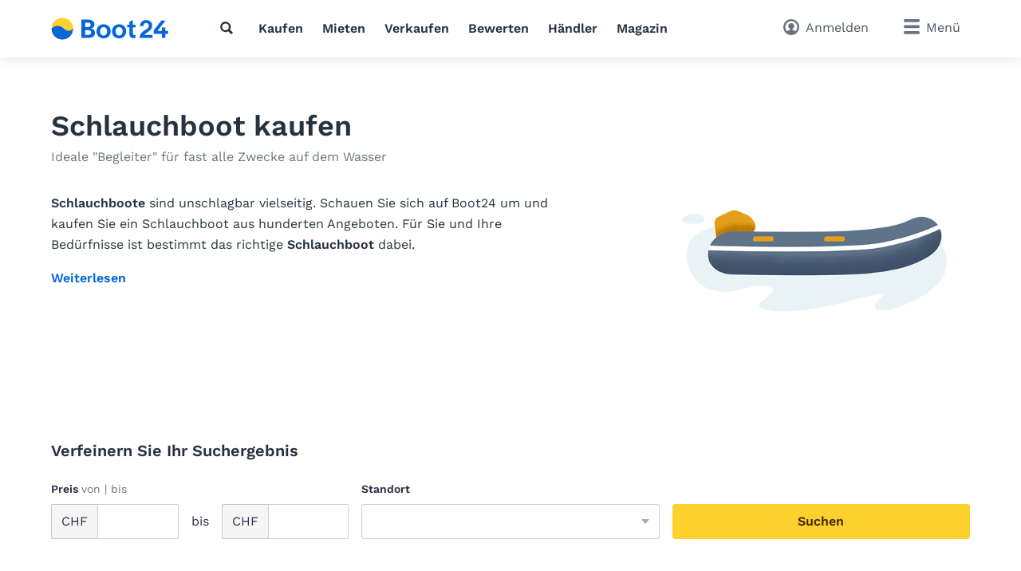

--- FILE ---
content_type: text/html; charset=utf-8
request_url: https://www.boot24.ch/chde/schlauchboote/
body_size: 17859
content:
<!doctype html>
<html class="no-js" lang="de" data-lan="chde">
<head>
<meta charset="utf-8">
<meta http-equiv="X-UA-Compatible" content="IE=edge">
<title>Ein Schlauchboot kaufen (neu oder gebraucht)</title>
<meta name="description" content="Entdecken Sie Ihr perfektes Schlauchboot bei Boot24. Wir haben eine große Auswahl an neuen und gebrauchten Schlauchbooten aus ganz Europa. Stöbern Sie in unserem Bootsmarkt oder erfahren Sie mehr über den Kauf eines Schlauchbootes.">
<meta name="revisit-after" content="1 days">
<meta name="page-topic" content="Occasionsboote, Boote">
<meta name="page-type" content="Anzeigen, [Kleinanzeigen]">
<meta name="audience" content="all">
<meta name="publisher" content="Boot24">
<meta name="copyright" content="boot24.ch">
<meta name="distribution" content="global">
<meta name="author" content="Boot24">
<meta name="language" content="de">
<meta name="country" content="CH">
<meta name="viewport" content="width=device-width, initial-scale=1">
<meta name="robots" content="index,follow">
<meta property="fb:pages" content="111820172182512">
<link rel="shortcut icon" href="/favicon.ico">
<link rel="apple-touch-icon" sizes="180x180" href="/favicon/apple-touch-icon.png">
<link rel="icon" type="image/png" sizes="32x32" href="/favicon/favicon-32x32.png">
<link rel="icon" type="image/png" sizes="16x16" href="/favicon/favicon-16x16.png">
<link rel="manifest" href="/chde/site.webmanifest">
<link rel="mask-icon" href="/favicon/safari-pinned-tab.svg" color="#0073c0">
<meta name="msapplication-TileColor" content="#0466d8">
<meta name="msapplication-config" content="/favicon/browserconfig.xml">
<meta name="application-name" content="Boot24"><meta name="apple-itunes-app" content="app-id=462698326"><meta property="al:ios:app_store_id" content="462698326"><meta property="al:ios:app_name" content="Boot24">		<link rel="stylesheet" href="/v/e77d877/css/main.min.css">
<style>
        [x-cloak] {
            display: none !important;
        }
    </style><link rel="preconnect" href="https://static.b24.co">
		<link rel="preload" href="/v/e77d877/fonts/work-sans-v13-latin-regular.woff2" as="font" type="font/woff2" crossorigin>
		<link rel="preload" href="/v/e77d877/fonts/work-sans-v13-latin-600.woff2" as="font" type="font/woff2" crossorigin>
<link rel="preload" as="image" href="https://static.b24.co/thumbs/xlarge/692682-1769528575.jpg" imagesrcset="https://static.b24.co/thumbs/small/692682-1769528575.jpg 120w, https://static.b24.co/thumbs/large/692682-1769528575.jpg 240w, https://static.b24.co/thumbs/xlarge/692682-1769528575.jpg 480w" imagesizes="100vw">
<link rel="preload" as="image" href="https://static.b24.co/thumbs/xlarge/544541-1769245697.jpg" imagesrcset="https://static.b24.co/thumbs/small/544541-1769245697.jpg 120w, https://static.b24.co/thumbs/large/544541-1769245697.jpg 240w, https://static.b24.co/thumbs/xlarge/544541-1769245697.jpg 480w, https://static.b24.co/thumbs/xxlarge/544541-1769245697.jpg 960w" imagesizes="100vw">
<link rel="preload" as="image" href="https://static.b24.co/thumbs/xlarge/691880-1768827430.jpg" imagesrcset="https://static.b24.co/thumbs/small/691880-1768827430.jpg 120w, https://static.b24.co/thumbs/large/691880-1768827430.jpg 240w, https://static.b24.co/thumbs/xlarge/691880-1768827430.jpg 480w, https://static.b24.co/thumbs/xxlarge/691880-1768827430.jpg 960w" imagesizes="100vw">
<link rel="preload" as="image" href="https://www.boot24.ch/img/icons/boat-types/mynd/type-4-563.png">
<link rel="canonical" href="https://www.boot24.ch/chde/schlauchboote/">
<link rel="alternate" hreflang="x-default" href="https://www.boat24.com/en/inflatableboats/">
<link rel="alternate" hreflang="de-CH" href="https://www.boot24.ch/chde/schlauchboote/">
<link rel="alternate" hreflang="fr-CH" href="https://www.bateau24.ch/chfr/bateauxpneumatiques/">
<link rel="alternate" hreflang="it-CH" href="https://www.barca24.ch/chit/gommoni/">
<link rel="alternate" hreflang="en-CH" href="https://www.boat24.ch/chen/inflatableboats/">
<link rel="alternate" hreflang="de" href="https://www.boat24.com/de/schlauchboote/">
<link rel="alternate" hreflang="de-AT" href="https://www.boat24.com/at/schlauchboote/">
<link rel="alternate" hreflang="it" href="https://www.boat24.com/it/gommoni/">
<link rel="alternate" hreflang="fr" href="https://www.boat24.com/fr/bateauxpneumatiques/">
<link rel="alternate" hreflang="es" href="https://www.boat24.com/es/neumaticas/">
<link rel="alternate" hreflang="pt" href="https://www.boat24.com/pt/barcospneumaticos/">
<link rel="alternate" hreflang="nl" href="https://www.boat24.com/nl/rubberboten/">
<link rel="alternate" hreflang="nl-BE" href="https://www.boat24.com/bn/rubberboten/">
<link rel="alternate" hreflang="fr-BE" href="https://www.boat24.com/bf/bateauxpneumatiques/">
<link rel="alternate" hreflang="da" href="https://www.boat24.com/dk/gummibade/">
<link rel="alternate" hreflang="sv" href="https://www.boat24.com/se/gummibatar/">
<link rel="alternate" hreflang="no" href="https://www.boat24.com/no/gummibater/">
<link rel="alternate" hreflang="fi" href="https://www.boat24.com/fi/kumiveneet/">
<link rel="alternate" hreflang="en-GB" href="https://www.boat24.com/uk/inflatableboats/">
<link rel="alternate" hreflang="pl" href="https://www.boat24.com/pl/lodzienadmuchiwane/">
<link rel="alternate" hreflang="cs" href="https://www.boat24.com/cz/nafukovacicluny/">
<link rel="alternate" hreflang="hu" href="https://www.boat24.com/hu/gumicsonakok/">
<link rel="alternate" hreflang="sl" href="https://www.boat24.com/si/gumenjaki/">
<link rel="alternate" hreflang="en" href="https://www.boat24.com/en/inflatableboats/">
<script type="application/ld+json">{"@context":"http:\/\/schema.org","@graph":[{"@type":"ProductGroup","name":"Schlauchboote","description":"Entdecken Sie Ihr perfektes Schlauchboot bei Boot24. Wir haben eine gro\u00dfe Auswahl an neuen und gebrauchten Schlauchbooten aus ganz Europa. St\u00f6bern Sie in unserem Bootsmarkt oder erfahren Sie mehr \u00fcber den Kauf eines Schlauchbootes.","image":"https:\/\/www.boot24.ch\/img\/icons\/boat-types\/mynd\/type-4-563.png","offers":[{"@type":"AggregateOffer","offerCount":"131"}],"url":"https:\/\/www.boot24.ch\/chde\/schlauchboote\/"}]}</script><meta property="fb:app_id" content="252559021541106">
<meta property="og:site_name" content="boot24.ch">
<link rel="modulepreload" crossorigin href="/v/e77d877/js/modules/modulepreload-polyfill.js">
<link rel="modulepreload" crossorigin href="/v/e77d877/js/modules/module.esm.js">
<link rel="modulepreload" crossorigin href="/v/e77d877/js/modules/base.js">
<script type="module" crossorigin src="/v/e77d877/js/base.js"></script>
<script>
(function(h,o,t,j,a,r){
	h.hj=h.hj||function(){(h.hj.q=h.hj.q||[]).push(arguments)};
	h._hjSettings={hjid:2062964,hjsv:6};
	a=o.getElementsByTagName('head')[0];
	r=o.createElement('script');r.async=1;
	r.src=t+h._hjSettings.hjid+j+h._hjSettings.hjsv;
	a.appendChild(r);
})(window,document,'https://static.hotjar.com/c/hotjar-','.js?sv=');
</script>
<script async src="/js/pbl-custom/script.js" data-cookieconsent="ignore"></script>
<script>
  window.plausible=window.plausible||function(){(plausible.q=plausible.q||[]).push(arguments)},plausible.init=plausible.init||function(i){plausible.o=i||{}};
  plausible.init({
    endpoint: "/js/pbl-custom/event"
  })
</script></head>
<body id="body" class="l-page" x-data data-favcount="0">
    <header class="header"><div class="header__search-overlay" x-data="headerSearch()" x-cloak><div class="header__search-bar"><div class="header__search-container"><form action="https://www.boot24.ch/chde/occasionsboote/" class="search search--header" x-data="search()" data-fetch="https://www.boot24.ch/js/json/start-0-chde-91479da86a9a9359df152cabb14843b9.json">
    <div class="search__field" x-bind="search">
        <label class="search__icon-label" for="header-search-input">
            <svg class="icon icon--default"><use href="/v/e77d877/assets/icons/base.svg#search" /></svg>        </label>
        <input type="text" id="header-search-input" name="src" class="search__input" x-bind="input" x-model="inputValue" placeholder="Wonach suchen Sie?" autocomplete="off">
        <button type="submit" class="search__button button button--primary" x-bind="submit">
            <svg class="icon"><use href="/v/e77d877/assets/icons/base.svg#search" /></svg>            <span class="search__button-text">Suchen</span>
        </button>
    </div>
	<div class="search__suggestions" x-bind="suggestionmenu" x-cloak>
		<div class="search__suggestions-list" x-bind="suggestionlist">
			<template x-if="suggestions && suggestions.length > 0">
				<template x-for="(item, index) in suggestions" :key="item.refIndex">
					<div class="search__suggestions-item" x-bind="suggestionitem">
						<svg class="icon icon--light icon--md">
							<use :href="`/v/e77d877/assets/icons/${item.icon}`"></use>
						</svg>
						<span x-html="highlightedText(item.term, item)"></span>
						<template x-if="item.label">
							<span class="search__suggestions-type" x-html="highlightedText(item.label, item)"></span>
						</template>
					</div>
				</template>
			</template>
		</div>
	</div>
</form></div></div></div><div class="header__container"><a href="https://www.boot24.ch/chde/" title="Bootsmarkt f&uuml;r Occasionsboote" class="header__logo" rel="home"><svg class="logo-animated-boat" xmlns="http://www.w3.org/2000/svg" viewBox="0 0 450 85">
  <defs>
    <linearGradient id="gradient1" x1="0.5" y1="0" x2="0.5" y2="1">
      <stop offset="29%" stop-color="#142746"></stop>
      <stop offset="43.33%" stop-color="#fa7981"></stop>
      <stop offset="72%" stop-color="#fdd12d"></stop>
    </linearGradient>

  </defs>
  <circle class="cls-1" cx="42.87" cy="42.47" r="40.75"></circle>
  <path class="cls-2" d="M42.87,83.22A40.74,40.74,0,0,0,83.62,42.47v-.09S70,60.33,49.44,42.47c-27.59-24-47.31-.09-47.31-.09s0,.06,0,.09A40.75,40.75,0,0,0,42.87,83.22Z"></path>
  <path class="cls-2" d="M153.16,42.08v-.19C161.1,39.14,165,34.24,165,26.2c0-12.74-9.9-18.42-24.8-18.42h-24.6v70h24.11c16.66,0,27.64-5,27.64-20C167.37,47.86,160.51,43.65,153.16,42.08ZM130,19.44h8.82c7.45,0,12,1.37,12,8.23s-4.41,8.92-12.94,8.92H130ZM138.16,66H130V48h10.29c7.55,0,12.74,2,12.74,8.82C153.06,64.33,147.28,66,138.16,66Z"></path>
  <path class="cls-2" d="M200.3,25.62c-14.61,0-27,10-27,26.75s12.35,26.95,27,26.95,26.85-10.09,26.85-26.95S214.8,25.62,200.3,25.62Zm0,42.83c-8.24,0-13.53-7.26-13.53-16.08s5.29-16,13.53-16,13.42,7.25,13.42,16S208.53,68.45,200.3,68.45Z"></path>
  <path class="cls-2" d="M259.39,25.62c-14.6,0-26.95,10-26.95,26.75s12.35,26.95,26.95,26.95,26.85-10.09,26.85-26.95S273.89,25.62,259.39,25.62Zm0,42.83c-8.23,0-13.53-7.26-13.53-16.08s5.3-16,13.53-16,13.43,7.25,13.43,16S267.62,68.45,259.39,68.45Z"></path>
  <path class="cls-2" d="M311.91,9.84l-13.52,6V27.09h-8.33V37.47h8.33V59.23c0,11,3.23,19.11,16.66,18.82l6.67-.1V67.07h-3.14c-5.88,0-6.67-3.53-6.67-10V37.47h10.3V27.09h-10.3Z"></path>
  <path class="cls-2" d="M364.85,58.06c2.18-1.46,4.44-3,6.78-4.77C381,46,385.78,40.35,385.78,29.59a18.74,18.74,0,0,0-6.63-14.39,25.21,25.21,0,0,0-16.53-5.66,24.8,24.8,0,0,0-16.95,6.25,22.2,22.2,0,0,0-7.05,16.81v.13h13.22V32.6c0-7.4,4.1-12,10.69-12,5.9,0,10,4,10,9.84,0,8-3.65,10.37-14.5,17.54l-1,.68c-11.9,7.81-19.14,13.66-19.33,29v.13h48.85V66.32H355.05C357.18,63.19,360.74,60.81,364.85,58.06Z"></path>
  <polygon class="cls-2" points="446.21 51.18 435.79 51.18 435.88 37.8 423 37.8 422.91 51.18 405.33 51.18 436.31 11.71 436.47 11.51 420.7 11.51 391.27 48.98 391.24 49.01 391.24 62.15 422.9 62.15 422.9 77.75 435.79 77.75 435.79 62.15 446.21 62.15 446.21 51.18"></polygon>


  <!-- Overlay Logo-Animation -->

  <g class="overlay_div">
    <defs>
      <path id="sineWave" d="M449.987 10.5H83.6216C83.6216 10.5 69.87 28.5501 49.31 10.6901C21.72 -13.3099 2 10.6 2 10.6H0V53H42.74H449.987V10.5Z"></path>

      <clipPath id="f0f29795">
        <circle class="cls-1" cx="42.87" cy="42.47" r="40.75"></circle>
      </clipPath>
    </defs>
    <g clip-path="url(#f0f29795)">
      <rect class="hintergrund" width="1000" height="1000"></rect>
      <circle class="mond" cx="44" cy="7" r="10" stroke-width="3" fill="#FFF2C4"></circle>
      <use class="wave" x="0" y="31.79" href="#sineWave"></use>
      <g class="reflektion">
        <rect x="41" width="6" height="4" y="51" rx="2" ry="5"></rect>
        <rect x="39.5" width="9" height="4" y="59" rx="2" ry="5"></rect>
        <rect x="37.1" width="14" height="4" y="67" rx="2" ry="5"></rect>
        <rect x="33" width="21.5" height="4" y="76" rx="2" ry="5"></rect>
      </g>
    </g>


  </g>

</svg></a>
<nav class="header__nav l-hide--md-d"><ul class="header__nav-list"><li class="header__nav-item"><button class="h-cursor--pointer" @click="$dispatch('header-search-open')" aria-label="Suche"><svg class="icon icon--dark"><use href="/v/e77d877/assets/icons/base.svg#search" /></svg></button></li><li class="header__nav-item"><a href="https://www.boot24.ch/chde/occasionsboote/" title="Boot kaufen" class="header__nav-link">Kaufen</a></li><li class="header__nav-item"><a href="https://www.boot24.ch/chde/charter/" title="Boot mieten" class="header__nav-link">Mieten</a></li><li class="header__nav-item"><a href="https://www.boot24.ch/chde/verkaufen/" title="Boot verkaufen" class="header__nav-link">Verkaufen</a></li><li class="header__nav-item"><a href="https://www.boot24.ch/chde/bootsbewertung/" title="Bootsbewertung" class="header__nav-link">Bewerten</a></li><li class="header__nav-item"><a href="https://www.boot24.ch/chde/dealers/infos/" title="Händler" class="header__nav-link">Händler</a></li><li class="header__nav-item"><a href="https://www.boot24.ch/chde/blog/" title="Magazin" class="header__nav-link">Magazin</a></li></ul></nav><div class="header__side"><button class="header__search-side l-hide--lg-u" @click="$dispatch('header-search-open')" aria-label="Suche"><span class="header__search-side-text">Suchen</span></button><a href="https://www.boot24.ch/chde/user/favorites/" class="header__favorites l-hide--xs-d" x-show="$store.favorites.getCount > 0" x-cloak><span class="badge" x-text="$store.favorites.getCount" x-effect="if($store.favorites.getCount != 0) { $el.classList.add('has-effect'); setTimeout(() =&gt; $el.classList.remove('has-effect'), 500) }"></span><span class="header__favorites-text">Favoriten</span></a><a href="https://www.boot24.ch/chde/user/" title="Anmelden" class="header__user"><span class="header__user-text">Anmelden</span></a><div x-data="menu({ displayStyle: 'sidemenu'})">
	<button class="header__menu" x-bind="trigger" data-menu="mainmenu"><span class="l-hide--sm-d">Menü</span></button>
	<div class="menu" x-bind="menu" data-menu="mainmenu">
		<div class="menu__container">
			<div class="menu__header">
				<a href="https://www.boot24.ch/chde/" title="Bootsmarkt f&uuml;r Occasionsboote" class="menu__logo" rel="home"><img src="https://www.boot24.ch/logos/Boot24.svg" alt="boot24.ch" class="logo"></a>
				<button class="menu__close" x-bind="trigger" data-menu="mainmenu"></button>
			</div>
			<h2 class="menu__heading">Direktlinks</h2><ul class="menu__list"><li class="menu__list-item"><a href="https://www.boot24.ch/chde/user/favorites/" class="menu__list-link" style="display: none">Favoriten<span class="badge">0</span></a></li><li class="menu__list-item"><a href="https://www.boot24.ch/chde/occasionsboote/" title="Boot kaufen" class="menu__list-link">Boot kaufen</a></li><li class="menu__list-item"><a href="https://www.boot24.ch/chde/motorboote/" title="Motorboot kaufen" class="menu__list-link">Motorboot kaufen</a></li><li class="menu__list-item"><a href="https://www.boot24.ch/chde/segelboote/" title="Segelboot kaufen" class="menu__list-link">Segelboot kaufen</a></li><li class="menu__list-item"><a href="https://www.boot24.ch/chde/verkaufen/" title="Boot verkaufen" class="menu__list-link">Boot verkaufen</a></li><li class="menu__list-item"><a href="https://www.boot24.ch/chde/charter/" title="Boot mieten" class="menu__list-link">Boot mieten</a></li><li class="menu__list-item"><a href="https://www.boot24.ch/chde/bootsbewertung/" title="Bootsbewertung" class="menu__list-link">Bootsbewertung</a></li><li class="menu__list-item"><a href="https://www.boot24.ch/chde/dealers/infos/" title="Bootshändler" class="menu__list-link">Bootshändler</a></li></ul><ul class="menu__list" x-data="accordion"><li class="menu__list-item menu__list-item--submenu" x-bind="accordionSection" ><a href="https://www.boot24.ch/chde/blog/" title="Magazin" class="menu__list-link">Magazin</a><span class="menu__list-accordion" x-bind="accordionTrigger"><span class="menu__list-accordion__icon"></span></span><ul class="menu__list" x-bind="accordionTarget"><li class="menu__list-item"><a href="https://www.boot24.ch/chde/blog/archiv/abenteuer/" title="Abenteuer" class="menu__list-link">Abenteuer</a></li><li class="menu__list-item"><a href="https://www.boot24.ch/chde/blog/archiv/blauwasser/" title="Blauwasser" class="menu__list-link">Blauwasser</a></li><li class="menu__list-item"><a href="https://www.boot24.ch/chde/blog/archiv/bootauto/" title="Boot und Auto" class="menu__list-link">Boot und Auto</a></li><li class="menu__list-item"><a href="https://www.boot24.ch/chde/blog/archiv/bootsportraet/" title="Boote im Portr&auml;t" class="menu__list-link">Boote im Portr&auml;t</a></li><li class="menu__list-item"><a href="https://www.boot24.ch/chde/blog/archiv/bootsarten/" title="Bootsarten" class="menu__list-link">Bootsarten</a></li><li class="menu__list-item"><a href="https://www.boot24.ch/chde/blog/archiv/bootsprofis/" title="BootsProfis.tv" class="menu__list-link">BootsProfis.tv</a></li><li class="menu__list-item"><a href="https://www.boot24.ch/chde/blog/archiv/doityourself/" title="Do-it-Yourself" class="menu__list-link">Do-it-Yourself </a></li><li class="menu__list-item"><a href="https://www.boot24.ch/chde/blog/archiv/kaufberatung/" title="Kaufberatung" class="menu__list-link">Kaufberatung</a></li><li class="menu__list-item"><a href="https://www.boot24.ch/chde/blog/archiv/klassiker/" title="Klassiker" class="menu__list-link">Klassiker</a></li><li class="menu__list-item"><a href="https://www.boot24.ch/chde/blog/archiv/knowhow/" title="Know-how" class="menu__list-link">Know-how</a></li><li class="menu__list-item"><a href="https://www.boot24.ch/chde/blog/archiv/technik/" title="Motoren und Technik" class="menu__list-link">Motoren und Technik</a></li><li class="menu__list-item"><a href="https://www.boot24.ch/chde/blog/archiv/praxis/" title="Praxis" class="menu__list-link">Praxis</a></li><li class="menu__list-item"><a href="https://www.boot24.ch/chde/blog/archiv/bootkauf/" title="Ratgeber f&uuml;r den Bootskauf" class="menu__list-link">Ratgeber f&uuml;r den Bootskauf</a></li><li class="menu__list-item"><a href="https://www.boot24.ch/chde/blog/archiv/bootverkauf/" title="Ratgeber f&uuml;r den Bootsverkauf" class="menu__list-link">Ratgeber f&uuml;r den Bootsverkauf</a></li><li class="menu__list-item"><a href="https://www.boot24.ch/chde/blog/archiv/rekorde/" title="Rekorde" class="menu__list-link">Rekorde</a></li><li class="menu__list-item"><a href="https://www.boot24.ch/chde/blog/archiv/seemannschaft/" title="Seemannschaft" class="menu__list-link">Seemannschaft</a></li><li class="menu__list-item"><a href="https://www.boot24.ch/chde/blog/archiv/bootsklassen/" title="Segelboot-Klassen" class="menu__list-link">Segelboot-Klassen</a></li><li class="menu__list-item"><a href="https://www.boot24.ch/chde/blog/archiv/segeln/" title="Segeln" class="menu__list-link">Segeln</a></li><li class="menu__list-item"><a href="https://www.boot24.ch/chde/blog/archiv/superyachten/" title="Superyachten" class="menu__list-link">Superyachten</a></li><li class="menu__list-item"><a href="https://www.boot24.ch/chde/blog/archiv/meeresschutz/" title="Umwelt- und Meeresschutz" class="menu__list-link">Umwelt- und Meeresschutz</a></li><li class="menu__list-item"><a href="https://www.boot24.ch/chde/blog/archiv/verschiedenes/" title="Verschiedenes" class="menu__list-link">Verschiedenes</a></li><li class="menu__list-item"><a href="https://www.boot24.ch/chde/blog/archiv/werftportraet/" title="Werftportr&auml;t" class="menu__list-link">Werftportr&auml;t</a></li><li class="menu__list-item"><a href="https://www.boot24.ch/chde/blog/archiv/yachtkonstrukteure/" title="Yachtkonstrukteure" class="menu__list-link">Yachtkonstrukteure</a></li></ul></li></ul><h2 class="menu__heading">Bootstypen</h2><ul class="menu__list menu__list--alternative" x-data="accordion"><li class="menu__list-item menu__list-item--submenu" x-bind="accordionSection"><a href="https://www.boot24.ch/chde/motorboote/" title="Motorboote" class="menu__list-link"><svg class="icon icon--bigger"><use href="/v/e77d877/assets/icons/boat-types-large.svg#type-2-406" /></svg>Motorboote</a><span class="menu__list-accordion" x-bind="accordionTrigger"><span class="menu__list-accordion__icon"></span></span><ul class="menu__list" x-bind="accordionTarget"><li class="menu__list-item"><a href="https://www.boot24.ch/chde/motorboote/motoryacht/" title="Motoryacht" class="menu__list-link"><svg class="icon icon--bigger"><use href="/v/e77d877/assets/icons/boat-types-large.svg#type-2-824" /></svg>Motoryacht</a></li><li class="menu__list-item"><a href="https://www.boot24.ch/chde/motorboote/sportboot/" title="Sportboot" class="menu__list-link"><svg class="icon icon--bigger"><use href="/v/e77d877/assets/icons/boat-types-large.svg#type-2-827" /></svg>Sportboot</a></li><li class="menu__list-item"><a href="https://www.boot24.ch/chde/motorboote/flybridge/" title="Flybridge" class="menu__list-link"><svg class="icon icon--bigger"><use href="/v/e77d877/assets/icons/boat-types-large.svg#type-2-406" /></svg>Flybridge</a></li><li class="menu__list-item"><a href="https://www.boot24.ch/chde/motorboote/kajuetboot/" title="Kaj&uuml;tboot" class="menu__list-link"><svg class="icon icon--bigger"><use href="/v/e77d877/assets/icons/boat-types-large.svg#type-2-821" /></svg>Kajütboot</a></li><li class="menu__list-item"><a href="https://www.boot24.ch/chde/motorboote/bowrider/" title="Bowrider" class="menu__list-link"><svg class="icon icon--bigger"><use href="/v/e77d877/assets/icons/boat-types-large.svg#type-2-2104" /></svg>Bowrider</a></li><li class="menu__list-item"><a href="https://www.boot24.ch/chde/motorboote/hardtop/" title="Hardtop" class="menu__list-link"><svg class="icon icon--bigger"><use href="/v/e77d877/assets/icons/boat-types-large.svg#type-2-2665" /></svg>Hardtop</a></li><li class="menu__list-item"><a href="https://www.boot24.ch/chde/motorboote/verdraenger/" title="Verdr&auml;nger" class="menu__list-link"><svg class="icon icon--bigger"><use href="/v/e77d877/assets/icons/boat-types-large.svg#type-2-3493" /></svg>Verdränger</a></li><li class="menu__list-item"><a href="https://www.boot24.ch/chde/motorboote/konsolenboot/" title="Konsolenboot" class="menu__list-link"><svg class="icon icon--bigger"><use href="/v/e77d877/assets/icons/boat-types-large.svg#type-2-2119" /></svg>Konsolenboot</a></li><li class="menu__list-item"><a href="https://www.boot24.ch/chde/motorboote/pilothaus/" title="Pilothaus" class="menu__list-link"><svg class="icon icon--bigger"><use href="/v/e77d877/assets/icons/boat-types-large.svg#type-2-2127" /></svg>Pilothaus</a></li><li class="menu__list-item"><a href="https://www.boot24.ch/chde/motorboote/fischerboot/" title="Fischerboot" class="menu__list-link"><svg class="icon icon--bigger"><use href="/v/e77d877/assets/icons/boat-types-large.svg#type-2-1919" /></svg>Fischerboot</a></li><li class="menu__list-item"><a href="https://www.boot24.ch/chde/motorboote/deckboot/" title="Deckboot" class="menu__list-link"><svg class="icon icon--bigger"><use href="/v/e77d877/assets/icons/boat-types-large.svg#type-2-2105" /></svg>Deckboot</a></li><li class="menu__list-item"><a href="https://www.boot24.ch/chde/motorboote/tuckerboot/" title="Tuckerboot" class="menu__list-link"><svg class="icon icon--bigger"><use href="/v/e77d877/assets/icons/boat-types-large.svg#type-2-4562" /></svg>Tuckerboot</a></li><li class="menu__list-item"><a href="https://www.boot24.ch/chde/motorboote/wasserski/" title="Wasserski" class="menu__list-link"><svg class="icon icon--bigger"><use href="/v/e77d877/assets/icons/boat-types-large.svg#type-2-4552" /></svg>Wasserski</a></li><li class="menu__list-item"><a href="https://www.boot24.ch/chde/motorboote/wakeboardwakesurf/" title="Wakeboard/Wakesurf" class="menu__list-link"><svg class="icon icon--bigger"><use href="/v/e77d877/assets/icons/boat-types-large.svg#type-2-4553" /></svg>Wakeboard/Wakesurf</a></li><li class="menu__list-item"><a href="https://www.boot24.ch/chde/motorboote/motorboot-klassiker/" title="Motorboot-Klassiker" class="menu__list-link"><svg class="icon icon--bigger"><use href="/v/e77d877/assets/icons/boat-types-large.svg#type-2-4957" /></svg>Motorboot-Klassiker</a></li><li class="menu__list-item"><a href="https://www.boot24.ch/chde/motorboote/runabout/" title="Runabout" class="menu__list-link"><svg class="icon icon--bigger"><use href="/v/e77d877/assets/icons/boat-types-large.svg#type-2-826" /></svg>Runabout</a></li><li class="menu__list-item"><a href="https://www.boot24.ch/chde/motorboote/hausboot/" title="Hausboot" class="menu__list-link"><svg class="icon icon--bigger"><use href="/v/e77d877/assets/icons/boat-types-large.svg#type-2-2123" /></svg>Hausboot</a></li><li class="menu__list-item"><a href="https://www.boot24.ch/chde/motorboote/wohnboot/" title="Wohnboot" class="menu__list-link"><svg class="icon icon--bigger"><use href="/v/e77d877/assets/icons/boat-types-large.svg#type-2-5028" /></svg>Wohnboot</a></li><li class="menu__list-item"><a href="https://www.boot24.ch/chde/motorboote/offshoreboot/" title="Offshoreboot" class="menu__list-link"><svg class="icon icon--bigger"><use href="/v/e77d877/assets/icons/boat-types-large.svg#type-2-825" /></svg>Offshoreboot</a></li><li class="menu__list-item"><a href="https://www.boot24.ch/chde/motorboote/motorkatamaran/" title="Motorkatamaran" class="menu__list-link"><svg class="icon icon--bigger"><use href="/v/e77d877/assets/icons/boat-types-large.svg#type-2-823" /></svg>Motorkatamaran</a></li><li class="menu__list-item"><a href="https://www.boot24.ch/chde/motorboote/pontonboot/" title="Pontonboot" class="menu__list-link"><svg class="icon icon--bigger"><use href="/v/e77d877/assets/icons/boat-types-large.svg#type-2-2113" /></svg>Pontonboot</a></li><li class="menu__list-item"><a href="https://www.boot24.ch/chde/motorboote/arbeitsboot/" title="Arbeitsboot" class="menu__list-link"><svg class="icon icon--bigger"><use href="/v/e77d877/assets/icons/boat-types-large.svg#type-2-562" /></svg>Arbeitsboot</a></li><li class="menu__list-item"><a href="https://www.boot24.ch/chde/motorboote/fahrgastschiff/" title="Fahrgastschiff" class="menu__list-link"><svg class="icon icon--bigger"><use href="/v/e77d877/assets/icons/boat-types-large.svg#type-2-4551" /></svg>Fahrgastschiff</a></li><li class="menu__list-item"><a href="https://www.boot24.ch/chde/motorboote/superyacht/" title="Superyacht" class="menu__list-link"><svg class="icon icon--bigger"><use href="/v/e77d877/assets/icons/boat-types-large.svg#type-2-2126" /></svg>Superyacht</a></li></ul></li><li class="menu__list-item menu__list-item--submenu" x-bind="accordionSection"><a href="https://www.boot24.ch/chde/segelboote/" title="Segelboote" class="menu__list-link"><svg class="icon icon--bigger"><use href="/v/e77d877/assets/icons/boat-types-large.svg#type-1-230" /></svg>Segelboote</a><span class="menu__list-accordion" x-bind="accordionTrigger"><span class="menu__list-accordion__icon"></span></span><ul class="menu__list" x-bind="accordionTarget"><li class="menu__list-item"><a href="https://www.boot24.ch/chde/segelboote/segelyacht/" title="Segelyacht" class="menu__list-link"><svg class="icon icon--bigger"><use href="/v/e77d877/assets/icons/boat-types-large.svg#type-1-230" /></svg>Segelyacht</a></li><li class="menu__list-item"><a href="https://www.boot24.ch/chde/segelboote/kielboot/" title="Kielboot" class="menu__list-link"><svg class="icon icon--bigger"><use href="/v/e77d877/assets/icons/boat-types-large.svg#type-1-235" /></svg>Kielboot</a></li><li class="menu__list-item"><a href="https://www.boot24.ch/chde/segelboote/daysailer/" title="Daysailer" class="menu__list-link"><svg class="icon icon--bigger"><use href="/v/e77d877/assets/icons/boat-types-large.svg#type-1-2114" /></svg>Daysailer</a></li><li class="menu__list-item"><a href="https://www.boot24.ch/chde/segelboote/regattaboot/" title="Regattaboot" class="menu__list-link"><svg class="icon icon--bigger"><use href="/v/e77d877/assets/icons/boat-types-large.svg#type-1-566" /></svg>Regattaboot</a></li><li class="menu__list-item"><a href="https://www.boot24.ch/chde/segelboote/blauwasseryacht/" title="Blauwasseryacht" class="menu__list-link"><svg class="icon icon--bigger"><use href="/v/e77d877/assets/icons/boat-types-large.svg#type-1-4548" /></svg>Blauwasseryacht</a></li><li class="menu__list-item"><a href="https://www.boot24.ch/chde/segelboote/center-cockpit/" title="Center Cockpit" class="menu__list-link"><svg class="icon icon--bigger"><use href="/v/e77d877/assets/icons/boat-types-large.svg#type-1-4547" /></svg>Center Cockpit</a></li><li class="menu__list-item"><a href="https://www.boot24.ch/chde/segelboote/decksalon/" title="Decksalon" class="menu__list-link"><svg class="icon icon--bigger"><use href="/v/e77d877/assets/icons/boat-types-large.svg#type-1-4555" /></svg>Decksalon</a></li><li class="menu__list-item"><a href="https://www.boot24.ch/chde/segelboote/ketch/" title="Ketch" class="menu__list-link"><svg class="icon icon--bigger"><use href="/v/e77d877/assets/icons/boat-types-large.svg#type-1-390" /></svg>Ketch</a></li><li class="menu__list-item"><a href="https://www.boot24.ch/chde/segelboote/klassische-segelyacht/" title="Klassische Segelyacht" class="menu__list-link"><svg class="icon icon--bigger"><use href="/v/e77d877/assets/icons/boat-types-large.svg#type-1-4958" /></svg>Klassische Segelyacht</a></li><li class="menu__list-item"><a href="https://www.boot24.ch/chde/segelboote/motorsegler/" title="Motorsegler" class="menu__list-link"><svg class="icon icon--bigger"><use href="/v/e77d877/assets/icons/boat-types-large.svg#type-1-232" /></svg>Motorsegler</a></li><li class="menu__list-item"><a href="https://www.boot24.ch/chde/segelboote/katamaran/" title="Katamaran" class="menu__list-link"><svg class="icon icon--bigger"><use href="/v/e77d877/assets/icons/boat-types-large.svg#type-1-231" /></svg>Katamaran</a></li><li class="menu__list-item"><a href="https://www.boot24.ch/chde/segelboote/trimaran/" title="Trimaran" class="menu__list-link"><svg class="icon icon--bigger"><use href="/v/e77d877/assets/icons/boat-types-large.svg#type-1-2577" /></svg>Trimaran</a></li><li class="menu__list-item"><a href="https://www.boot24.ch/chde/segelboote/jolle/" title="Jolle" class="menu__list-link"><svg class="icon icon--bigger"><use href="/v/e77d877/assets/icons/boat-types-large.svg#type-1-236" /></svg>Jolle</a></li><li class="menu__list-item"><a href="https://www.boot24.ch/chde/segelboote/jollenkreuzer/" title="Jollenkreuzer" class="menu__list-link"><svg class="icon icon--bigger"><use href="/v/e77d877/assets/icons/boat-types-large.svg#type-1-4563" /></svg>Jollenkreuzer</a></li><li class="menu__list-item"><a href="https://www.boot24.ch/chde/segelboote/plattbodenschiff/" title="Plattbodenschiff" class="menu__list-link"><svg class="icon icon--bigger"><use href="/v/e77d877/assets/icons/boat-types-large.svg#type-1-4193" /></svg>Plattbodenschiff</a></li><li class="menu__list-item"><a href="https://www.boot24.ch/chde/segelboote/gulet/" title="Gulet" class="menu__list-link"><svg class="icon icon--bigger"><use href="/v/e77d877/assets/icons/boat-types-large.svg#type-1-4546" /></svg>Gulet</a></li><li class="menu__list-item"><a href="https://www.boot24.ch/chde/segelboote/superyacht/" title="Segel-Superyacht" class="menu__list-link"><svg class="icon icon--bigger"><use href="/v/e77d877/assets/icons/boat-types-large.svg#type-1-5097" /></svg>Segel-Superyacht</a></li></ul></li><li class="menu__list-item menu__list-item--submenu" x-bind="accordionSection" data-expanded><a href="https://www.boot24.ch/chde/schlauchboote/" title="Schlauchboote" class="menu__list-link"><svg class="icon icon--bigger"><use href="/v/e77d877/assets/icons/boat-types-large.svg#type-4-563" /></svg>Schlauchboote</a><span class="menu__list-accordion" x-bind="accordionTrigger"><span class="menu__list-accordion__icon"></span></span><ul class="menu__list" x-bind="accordionTarget"><li class="menu__list-item"><a href="https://www.boot24.ch/chde/schlauchboote/faltbares-schlauchboot/" title="Faltbares Schlauchboot" class="menu__list-link"><svg class="icon icon--bigger"><use href="/v/e77d877/assets/icons/boat-types-large.svg#type-4-5041" /></svg>Faltbares Schlauchboot</a></li><li class="menu__list-item"><a href="https://www.boot24.ch/chde/schlauchboote/festrumpfschlauchboot/" title="Festrumpfschlauchboot" class="menu__list-link"><svg class="icon icon--bigger"><use href="/v/e77d877/assets/icons/boat-types-large.svg#type-4-2103" /></svg>Festrumpfschlauchboot</a></li></ul></li><li class="menu__list-item menu__list-item--submenu" x-bind="accordionSection"><a href="https://www.boot24.ch/chde/kleinboote/" title="Kleinboote" class="menu__list-link"><svg class="icon icon--bigger"><use href="/v/e77d877/assets/icons/boat-types-large.svg#type-5-3223" /></svg>Kleinboote</a><span class="menu__list-accordion" x-bind="accordionTrigger"><span class="menu__list-accordion__icon"></span></span><ul class="menu__list" x-bind="accordionTarget"><li class="menu__list-item"><a href="https://www.boot24.ch/chde/kleinboote/dingi/?typ=563" title="Dingi" class="menu__list-link"><svg class="icon icon--bigger"><use href="/v/e77d877/assets/icons/boat-types-large.svg#type-5-563" /></svg>Dingi</a></li><li class="menu__list-item"><a href="https://www.boot24.ch/chde/kleinboote/kanu/" title="Kanu" class="menu__list-link"><svg class="icon icon--bigger"><use href="/v/e77d877/assets/icons/boat-types-large.svg#type-5-2307" /></svg>Kanu</a></li><li class="menu__list-item"><a href="https://www.boot24.ch/chde/kleinboote/ruderboot/" title="Ruderboot" class="menu__list-link"><svg class="icon icon--bigger"><use href="/v/e77d877/assets/icons/boat-types-large.svg#type-5-3223" /></svg>Ruderboot</a></li><li class="menu__list-item"><a href="https://www.boot24.ch/chde/kleinboote/jetski/" title="Jet-Ski" class="menu__list-link"><svg class="icon icon--bigger"><use href="/v/e77d877/assets/icons/boat-types-large.svg#type-5-2111" /></svg>Jet-Ski</a></li><li class="menu__list-item"><a href="https://www.boot24.ch/chde/kleinboote/pedalo/?typ=4554" title="Pedalo" class="menu__list-link"><svg class="icon icon--bigger"><use href="/v/e77d877/assets/icons/boat-types-large.svg#type-5-4554" /></svg>Pedalo</a></li></ul></li><li class="menu__list-item menu__list-item--submenu" x-bind="accordionSection"><a href="https://www.boot24.ch/chde/bootsmotoren/" title="Bootsmotoren" class="menu__list-link"><svg class="icon icon--bigger"><use href="/v/e77d877/assets/icons/boat-types-large.svg#type-8-352" /></svg>Bootsmotoren</a><span class="menu__list-accordion" x-bind="accordionTrigger"><span class="menu__list-accordion__icon"></span></span><ul class="menu__list" x-bind="accordionTarget"><li class="menu__list-item"><a href="https://www.boot24.ch/chde/bootsmotoren/aussenbordmotor/" title="Aussenborder" class="menu__list-link"><svg class="icon icon--bigger"><use href="/v/e77d877/assets/icons/boat-types-large.svg#type-8-352" /></svg>Aussenborder</a></li><li class="menu__list-item"><a href="https://www.boot24.ch/chde/bootsmotoren/innenbordmotor/" title="Innenborder" class="menu__list-link"><svg class="icon icon--bigger"><use href="/v/e77d877/assets/icons/boat-types-large.svg#type-8-1313" /></svg>Innenborder</a></li></ul></li><li class="menu__list-item menu__list-item--submenu" x-bind="accordionSection"><a href="https://www.boot24.ch/chde/trailer/" title="Trailer" class="menu__list-link"><svg class="icon icon--bigger"><use href="/v/e77d877/assets/icons/boat-types-large.svg#type-7-679" /></svg>Trailer</a></li><li class="menu__list-item menu__list-item--submenu" x-bind="accordionSection"><a href="https://www.boot24.ch/chde/liegeplaetze/" title="Liegepl&auml;tze" class="menu__list-link"><svg class="icon icon--bigger"><use href="/v/e77d877/assets/icons/boat-types-large.svg#type-9-4559" /></svg>Liegeplätze</a></li><li class="menu__list-item menu__list-item--submenu" x-bind="accordionSection"><a href="https://www.boot24.ch/chde/bootszubehoer/" title="Bootszubeh&ouml;r" class="menu__list-link"><svg class="icon icon--bigger"><use href="/v/e77d877/assets/icons/boat-types-large.svg#type-12-1823" /></svg>Bootszubehör</a></li></ul><h2 class="menu__heading">Populäre Hersteller</h2><ul class="menu__list" x-data="accordion"><li class="menu__list-item menu__list-item--submenu" x-bind="accordionSection"><span class="menu__list-link">Motorboote</span><span class="menu__list-accordion" x-bind="accordionTrigger"><span class="menu__list-accordion__icon"></span></span><ul class="menu__list" x-bind="accordionTarget"><li class="menu__list-item"><a href="https://www.boot24.ch/chde/motorboote/axopar/" title="Axopar Motorboote" class="menu__list-link">Axopar Motorboote</a></li>
<li class="menu__list-item"><a href="https://www.boot24.ch/chde/motorboote/bayliner/" title="Bayliner Motorboote" class="menu__list-link">Bayliner Motorboote</a></li>
<li class="menu__list-item"><a href="https://www.boot24.ch/chde/motorboote/beneteau/" title="Beneteau Motorboote" class="menu__list-link">Beneteau Motorboote</a></li>
<li class="menu__list-item"><a href="https://www.boot24.ch/chde/motorboote/boesch/" title="Boesch Motorboote" class="menu__list-link">Boesch Motorboote</a></li>
<li class="menu__list-item"><a href="https://www.boot24.ch/chde/motorboote/boston-whaler/" title="Boston Whaler Motorboote" class="menu__list-link">Boston Whaler Motorboote</a></li>
<li class="menu__list-item"><a href="https://www.boot24.ch/chde/motorboote/buster/" title="Buster Motorboote" class="menu__list-link">Buster Motorboote</a></li>
<li class="menu__list-item"><a href="https://www.boot24.ch/chde/motorboote/chaparral/" title="Chaparral Motorboote" class="menu__list-link">Chaparral Motorboote</a></li>
<li class="menu__list-item"><a href="https://www.boot24.ch/chde/motorboote/chris-craft/" title="Chris Craft Motorboote" class="menu__list-link">Chris Craft Motorboote</a></li>
<li class="menu__list-item"><a href="https://www.boot24.ch/chde/motorboote/cobalt/" title="Cobalt Motorboote" class="menu__list-link">Cobalt Motorboote</a></li>
<li class="menu__list-item"><a href="https://www.boot24.ch/chde/motorboote/cranchi/" title="Cranchi Motorboote" class="menu__list-link">Cranchi Motorboote</a></li>
<li class="menu__list-item"><a href="https://www.boot24.ch/chde/motorboote/four-winns/" title="Four Winns Motorboote" class="menu__list-link">Four Winns Motorboote</a></li>
<li class="menu__list-item"><a href="https://www.boot24.ch/chde/motorboote/galeon/" title="Galeon Motorboote" class="menu__list-link">Galeon Motorboote</a></li>
<li class="menu__list-item"><a href="https://www.boot24.ch/chde/motorboote/jeanneau/" title="Jeanneau Motorboote" class="menu__list-link">Jeanneau Motorboote</a></li>
<li class="menu__list-item"><a href="https://www.boot24.ch/chde/motorboote/karnic/" title="Karnic Motorboote" class="menu__list-link">Karnic Motorboote</a></li>
<li class="menu__list-item"><a href="https://www.boot24.ch/chde/motorboote/mastercraft/" title="MasterCraft Motorboote" class="menu__list-link">MasterCraft Motorboote</a></li>
<li class="menu__list-item"><a href="https://www.boot24.ch/chde/motorboote/nimbus/" title="Nimbus Motorboote" class="menu__list-link">Nimbus Motorboote</a></li>
<li class="menu__list-item"><a href="https://www.boot24.ch/chde/motorboote/quicksilver/" title="Quicksilver Motorboote" class="menu__list-link">Quicksilver Motorboote</a></li>
<li class="menu__list-item"><a href="https://www.boot24.ch/chde/motorboote/regal/" title="Regal Motorboote" class="menu__list-link">Regal Motorboote</a></li>
<li class="menu__list-item"><a href="https://www.boot24.ch/chde/motorboote/sea-ray/" title="Sea Ray Motorboote" class="menu__list-link">Sea Ray Motorboote</a></li>
<li class="menu__list-item"><a href="https://www.boot24.ch/chde/motorboote/windy/" title="Windy Motorboote" class="menu__list-link">Windy Motorboote</a></li></ul></li></ul><ul class="menu__list" x-data="accordion"><li class="menu__list-item menu__list-item--submenu" x-bind="accordionSection"><span class="menu__list-link">Segelboote</span><span class="menu__list-accordion" x-bind="accordionTrigger"><span class="menu__list-accordion__icon"></span></span><ul class="menu__list" x-bind="accordionTarget"><li class="menu__list-item"><a href="https://www.boot24.ch/chde/segelboote/ayachts/" title="A-Yachts Segelboote" class="menu__list-link">A-Yachts Segelboote</a></li>
<li class="menu__list-item"><a href="https://www.boot24.ch/chde/segelboote/archambault/" title="Archambault Segelboote" class="menu__list-link">Archambault Segelboote</a></li>
<li class="menu__list-item"><a href="https://www.boot24.ch/chde/segelboote/artekno/" title="Artekno Segelboote" class="menu__list-link">Artekno Segelboote</a></li>
<li class="menu__list-item"><a href="https://www.boot24.ch/chde/segelboote/bavaria/" title="Bavaria Segelboote" class="menu__list-link">Bavaria Segelboote</a></li>
<li class="menu__list-item"><a href="https://www.boot24.ch/chde/segelboote/beneteau/" title="Beneteau Segelboote" class="menu__list-link">Beneteau Segelboote</a></li>
<li class="menu__list-item"><a href="https://www.boot24.ch/chde/segelboote/dehler/" title="Dehler Segelboote" class="menu__list-link">Dehler Segelboote</a></li>
<li class="menu__list-item"><a href="https://www.boot24.ch/chde/segelboote/dufour/" title="Dufour Segelboote" class="menu__list-link">Dufour Segelboote</a></li>
<li class="menu__list-item"><a href="https://www.boot24.ch/chde/segelboote/esse/" title="Esse Segelboote" class="menu__list-link">Esse Segelboote</a></li>
<li class="menu__list-item"><a href="https://www.boot24.ch/chde/segelboote/faurby/" title="Faurby Segelboote" class="menu__list-link">Faurby Segelboote</a></li>
<li class="menu__list-item"><a href="https://www.boot24.ch/chde/segelboote/frauscher/" title="Frauscher Segelboote" class="menu__list-link">Frauscher Segelboote</a></li>
<li class="menu__list-item"><a href="https://www.boot24.ch/chde/segelboote/hallberg-rassy/" title="Hallberg-Rassy Segelboote" class="menu__list-link">Hallberg-Rassy Segelboote</a></li>
<li class="menu__list-item"><a href="https://www.boot24.ch/chde/segelboote/hanse/" title="Hanse Segelboote" class="menu__list-link">Hanse Segelboote</a></li>
<li class="menu__list-item"><a href="https://www.boot24.ch/chde/segelboote/heinrich-werft/" title="Heinrich Werft Segelboote" class="menu__list-link">Heinrich Werft Segelboote</a></li>
<li class="menu__list-item"><a href="https://www.boot24.ch/chde/segelboote/jeanneau/" title="Jeanneau Segelboote" class="menu__list-link">Jeanneau Segelboote</a></li>
<li class="menu__list-item"><a href="https://www.boot24.ch/chde/segelboote/ovington-boats/" title="Ovington Segelboote" class="menu__list-link">Ovington Segelboote</a></li>
<li class="menu__list-item"><a href="https://www.boot24.ch/chde/segelboote/psaros/" title="Psaros Segelboote" class="menu__list-link">Psaros Segelboote</a></li>
<li class="menu__list-item"><a href="https://www.boot24.ch/chde/segelboote/rs-sailing/" title="RS Segelboote" class="menu__list-link">RS Segelboote</a></li>
<li class="menu__list-item"><a href="https://www.boot24.ch/chde/segelboote/saffier/" title="Saffier Segelboote" class="menu__list-link">Saffier Segelboote</a></li>
<li class="menu__list-item"><a href="https://www.boot24.ch/chde/segelboote/sunbeam/" title="Sunbeam Segelboote" class="menu__list-link">Sunbeam Segelboote</a></li>
<li class="menu__list-item"><a href="https://www.boot24.ch/chde/segelboote/x-yachts/" title="X-Yachts Segelboote" class="menu__list-link">X-Yachts Segelboote</a></li></ul></li></ul><h2 class="menu__heading">Sprache &bull; Language</h2><form class="menu__locale-switch l-mb-32" action="#"><select name="locale" class="dropdown" @change="window.location.href = $event.target.value"><option value="https://www.boot24.ch/chde/schlauchboote/" selected>Schweiz - deutsch</option>
<option value="https://www.bateau24.ch/chfr/bateauxpneumatiques/">Suisse - fran&ccedil;ais</option>
<option value="https://www.barca24.ch/chit/gommoni/">Svizzera - italiano</option>
<option value="https://www.boat24.ch/chen/inflatableboats/">Switzerland - english</option>
<option value="https://www.boat24.com/de/schlauchboote/">International</option>
</select></form>		</div>
	</div>
</div></div></div></header><div id="sticky-header" class="sticky-header" x-data x-sticky="#sticky-header-trigger"><a href="https://www.boot24.ch/chde/" title="Startseite" class="sticky-header__logo"><img src="/v/e77d877/assets/images/logo-compact.svg" alt="boot24.ch" class="logo"></a><p class="sticky-header__title">Schlauchboote</p><div class="sticky-header__divider"></div><span class="text l-hide--sm-d"><b>131</b> weitere Angebote für Sie</span><div class="sticky-header__button button-group button-group--row"><span class="button button--primary button--small" x-data x-link data-link="dWdnY2Y6Ly9qamoub2JiZzI0LnB1L3B1cXIvYnBwbmZ2YmFmb2JiZ3IvP3BuZz00" data-type="coded" data-target="X2ZyeXM=" title="Jetzt Angebote entdecken">Jetzt Angebote entdecken</span></div><div class="sticky-header__side"><a href="#body" class="sticky-header__top-link" title="nach oben"></a></div></div><main class="l-page__main"><section class="l-section"><div class="l-section__content l-mt-64 l-mb-48" id="sticky-header-trigger"><div class="l-grid l-grid--main-side"><div class="content"><header class="heading heading--page"><h1 class="heading__title">Schlauchboot kaufen</h1><h2 class="heading__subtitle">Ideale "Begleiter" für fast alle Zwecke auf dem Wasser</h2></header><p class="text"><strong>Schlauchboote</strong> sind unschlagbar vielseitig. Schauen Sie sich auf Boot24 um und kaufen Sie ein Schlauchboot aus hunderten Angeboten. Für Sie und Ihre Bedürfnisse ist bestimmt das richtige <strong>Schlauchboot</strong> dabei.</p><a href="#text" class="link l-mt-16">Weiterlesen</a></div><figure class="image l-hide--sm-d"><img src="https://www.boot24.ch/img/icons/boat-types/mynd/type-4-563.png" alt="Schlauchboote" width="500" height="500"></figure></div></div></section><section class="l-section"><div class="l-section__content l-mb-48"><h4 class="heading heading--block">Verfeinern Sie Ihr Suchergebnis</h4><form method="post" action="https://www.boot24.ch/chde/occasionsboote/"><input type="hidden" name="cat" value="4" >
<ul class="l-grid l-grid--md-2 l-grid--xl-3 l-grid--r-gap-16 l-grid--c-gap-16"><li class="l-grid__item"><div class="fieldgroup fieldgroup--flex"><input type="hidden" name="whr" value="CHF" >
<label class="fieldgroup__label" for="search-prs">Preis<span class="l-hide--sm-u"> CHF</span><span class="field__hint">von | bis</span></label><div class="fieldgroup__content"><div class="field" data-filters-type="range"><div class="field__input field__input--addon"><div class="field__addon">CHF</div><input class="input" type="text" name="prs_min" id="search-prs" inputmode="numeric" pattern="[0-9]*"  autocomplete="off"></div></div><p class="fieldgroup__text">bis</p><div class="field"><div class="field__input field__input--addon"><div class="field__addon">CHF</div><input class="input" type="text" name="prs_max" id="search-prs-max" inputmode="numeric" pattern="[0-9]*"  autocomplete="off"></div></div></div></div></li><li class="l-grid__item"><div class="field field--full-width" data-filters-type="select"><label class="field__label" for="search-rgo">Standort</label><select size="1" name="rgo" id="search-rgo" class="field__input dropdown"><option value="0" selected="selected" label=" "></option>
<option value="529">Aare</option>
<option value="79">Aegerisee</option>
<option value="80">Baldeggersee</option>
<option value="68">Bielersee</option>
<option value="61">Bodensee</option>
<option value="70">Brienzersee</option>
<option value="60">Genfersee</option>
<option value="77">Greifensee</option>
<option value="86">Greyerzersee</option>
<option value="75">Hallwilersee</option>
<option value="83">Klöntalersee</option>
<option value="76">Lac de Joux - Lac de Brenet</option>
<option value="63">Lago Maggiore</option>
<option value="87">Lago di Poschiavo</option>
<option value="85">Lauerzersee</option>
<option value="66">Luganersee</option>
<option value="72">Murtensee</option>
<option value="62">Neuenburgersee</option>
<option value="90">Oeschinensee</option>
<option value="82">Pfäffikersee</option>
<option value="501">Rhein</option>
<option value="78">Sarnersee</option>
<option value="73">Sempachersee</option>
<option value="74">Sihlsee</option>
<option value="81">Silsersee</option>
<option value="84">Silvaplanersee</option>
<option value="67">Thunersee</option>
<option value="64">Vierwaldstättersee</option>
<option value="71">Walensee</option>
<option value="69">Zugersee</option>
<option value="65">Zürichsee</option>
</select></div></li><li class="l-grid__item l-grid__item--align-end"><input type="submit" value="Suchen" class="button button--primary button--full-width button--form l-mt-auto"></li></ul></form></div></section><section class="l-section"><div class="l-section__content"><h4 class="heading heading--block">Aktuelle Angebote</h4><ul class="l-grid l-grid--xs-1 l-grid--md-2 l-grid--lg-1 l-grid--r-gap-32"><li><div class="blurb blurb--strip blurb--singleline blurb--top-offer" x-data x-link data-link="dWdnY2Y6Ly9qamoub2JiZzI0LnB1L3B1cXIvZnB1eW5ocHVvYmJnci9tYnF2bnAvbWJxdm5wLXBucXJnLTMxMC1mYnl2cS9xcmdudnkvNjkyNjgyLw==" data-type="coded" data-target="X2ZyeXM=" title="Zodiac Cadet 310 Solid"><div class="blurb__image-area"><div class="slider" x-data="slider"><div class="slider__wrapper" x-bind="slider"><ul class="slider__slides"><li class="slider__slide"><figure class="blurb__image blurb__image--ratio-4-3"><img src="https://static.b24.co/thumbs/xlarge/692682-1769528575.jpg" width="480" height="360" srcset="https://static.b24.co/thumbs/small/692682-1769528575.jpg 120w, https://static.b24.co/thumbs/large/692682-1769528575.jpg 240w, https://static.b24.co/thumbs/xlarge/692682-1769528575.jpg 480w" sizes="auto" class="image" alt="Zodiac Cadet 310 Solid"></figure></li><li class="slider__slide"><figure class="blurb__image blurb__image--ratio-4-3"><img src="/img/alpha.gif" data-srcset="https://static.b24.co/fotos/small/692682-acf5edc589a0c0d2a764ef5363b2389b-x-8404226-0d2ad60df9fa970c1b2bf323141a979e.jpg 240w, https://static.b24.co/fotos/medium/692682-acf5edc589a0c0d2a764ef5363b2389b-x-8404226-0d2ad60df9fa970c1b2bf323141a979e.jpg 480w" data-sizes="auto" class="slider__image image image--lazy lazyload" alt="Zodiac Cadet 310 Solid"></figure></li><li class="slider__slide"><figure class="blurb__image blurb__image--ratio-4-3"><img src="/img/alpha.gif" data-srcset="https://static.b24.co/fotos/small/692682-1c6efb39125fb3329fd0a01eeea4ad3f-x-8404221-ea47579df485022e8cbb92852170eae0.jpg 240w, https://static.b24.co/fotos/medium/692682-1c6efb39125fb3329fd0a01eeea4ad3f-x-8404221-ea47579df485022e8cbb92852170eae0.jpg 480w" data-sizes="auto" class="slider__image image image--lazy lazyload" alt="Zodiac Cadet 310 Solid"></figure></li><li class="slider__slide"><figure class="blurb__image blurb__image--ratio-4-3"><img src="/img/alpha.gif" data-srcset="https://static.b24.co/fotos/small/692682-3fce36e5a9072d73f7162a68c6ea1d29-x-8404223-27a2f72f93dc9b17ca86017260aa605f.jpg 240w, https://static.b24.co/fotos/medium/692682-3fce36e5a9072d73f7162a68c6ea1d29-x-8404223-27a2f72f93dc9b17ca86017260aa605f.jpg 480w" data-sizes="auto" class="slider__image image image--lazy lazyload" alt="Zodiac Cadet 310 Solid"></figure></li><li class="slider__slide"><figure class="blurb__image blurb__image--ratio-4-3"><img src="/img/alpha.gif" data-srcset="https://static.b24.co/fotos/small/692682-5332da28fdd3bcf9b524d148b5001b1f-x-8404224-ba7ecb70c6f20181e0a58d63379c5610.jpg 240w, https://static.b24.co/fotos/medium/692682-5332da28fdd3bcf9b524d148b5001b1f-x-8404224-ba7ecb70c6f20181e0a58d63379c5610.jpg 480w" data-sizes="auto" class="slider__image image image--lazy lazyload" alt="Zodiac Cadet 310 Solid"></figure></li><li class="slider__slide"><figure class="blurb__image blurb__image--ratio-4-3"><img src="/img/alpha.gif" data-srcset="https://static.b24.co/fotos/small/692682-3324359ebd96ef55969591bbd725404e-x-8404222-7737fe3bbade6a0d5a8909ebd8dd221b.jpg 240w, https://static.b24.co/fotos/medium/692682-3324359ebd96ef55969591bbd725404e-x-8404222-7737fe3bbade6a0d5a8909ebd8dd221b.jpg 480w" data-sizes="auto" class="slider__image image image--lazy lazyload" alt="Zodiac Cadet 310 Solid"></figure></li></ul><div class="slider__slide-numbers" x-bind="pagination"><span class="slider__current-slide-number" x-bind="currentNumber">1</span>/<span x-bind="totalNumber">6</span></div></div><div class="slider__slide-prev" x-bind="prev">zurück</div><div class="slider__slide-next" x-bind="next">weiter</div></div><div class="blurb__bookmark" @click.prevent="$favorite" data-id="692682" data-type="ads" data-notifications-title="Zodiac Cadet 310 Solid" data-notifications-message="Zu Ihren Favoriten hinzugef&uuml;gt" data-notifications-picture="https://static.b24.co/thumbs/small/692682-1769528575.jpg">Favorit</div><div class="blurb__label">NEW</div></div><div class="blurb__main"><p class="blurb__title-header">Faltbares Schlauchboot</p><h3 class="blurb__title"><a href="https://www.boot24.ch/chde/schlauchboote/zodiac/zodiac-cadet-310-solid/detail/692682/" title="Zodiac Cadet 310 Solid" >Zodiac Cadet 310 Solid</a></h3><p class="blurb__subtitle"></p><ul class="blurb__facts"><li class="blurb__fact"><span class="blurb__value">3.10 x 1.60 m</span><span class="blurb__key">Abmessungen</span></li><li class="blurb__fact l-hide--lg-u"><span class="blurb__value">2022</span><span class="blurb__key">Baujahr</span></li></ul><p class="blurb__location">Lausanne</p></div><aside class="blurb__side"><p class="blurb__price">CHF 2'500.-</p><ul class="blurb__description l-mb-12"><li>Occasionsboot</li><li>Baujahr 2022</li></ul><a href="https://www.boot24.ch/chde/schlauchboote/zodiac/zodiac-cadet-310-solid/detail/692682/" title="Zodiac Cadet 310 Solid" class="blurb__button button button--small button--tertiary button--full-width l-mt-16" >Zum Angebot</a></aside></div></li><li><div class="blurb blurb--strip blurb--singleline" x-data x-link data-link="dWdnY2Y6Ly9qamoub2JiZzI0LnB1L3B1cXIvZnB1eW5ocHVvYmJnci9haGJpbi13Ynl5bC9haGJpbi13Ynl5bC1jZXZhcHItMjIvcXJnbnZ5LzU0NDU0MS8=" data-type="coded" data-target="X2ZyeXM=" title="Nuova Jolly Prince 22"><div class="blurb__image-area"><div class="slider" x-data="slider"><div class="slider__wrapper" x-bind="slider"><ul class="slider__slides"><li class="slider__slide"><figure class="blurb__image blurb__image--ratio-4-3"><img src="https://static.b24.co/thumbs/xlarge/544541-1769245697.jpg" width="480" height="360" srcset="https://static.b24.co/thumbs/small/544541-1769245697.jpg 120w, https://static.b24.co/thumbs/large/544541-1769245697.jpg 240w, https://static.b24.co/thumbs/xlarge/544541-1769245697.jpg 480w, https://static.b24.co/thumbs/xxlarge/544541-1769245697.jpg 960w" sizes="auto" class="image" alt="Nuova Jolly Prince 22"></figure></li><li class="slider__slide"><figure class="blurb__image blurb__image--ratio-4-3"><img src="/img/alpha.gif" data-srcset="https://static.b24.co/fotos/small/544541-ef9468b4dc8f350b04d75659561058d7-x-7702679-2902145fc6c9a02df9827fbf4a6483c6.jpg 240w, https://static.b24.co/fotos/medium/544541-ef9468b4dc8f350b04d75659561058d7-x-7702679-2902145fc6c9a02df9827fbf4a6483c6.jpg 480w" data-sizes="auto" class="slider__image image image--lazy lazyload" alt="Nuova Jolly Prince 22"></figure></li><li class="slider__slide"><figure class="blurb__image blurb__image--ratio-4-3"><img src="/img/alpha.gif" data-srcset="https://static.b24.co/fotos/small/544541-9ad58697ae665d061fadf89c9ffc4d86-x-8399290-232bad90495e860eb71cabcf817363e0.jpg 240w, https://static.b24.co/fotos/medium/544541-9ad58697ae665d061fadf89c9ffc4d86-x-8399290-232bad90495e860eb71cabcf817363e0.jpg 480w" data-sizes="auto" class="slider__image image image--lazy lazyload" alt="Nuova Jolly Prince 22"></figure></li><li class="slider__slide"><figure class="blurb__image blurb__image--ratio-4-3"><img src="/img/alpha.gif" data-srcset="https://static.b24.co/fotos/small/544541-ecca28fbbfcb83724fa9f4fd8b9ef107-x-7753391-f7eb2a86733f006868c57c89b3ceb6e3.jpg 240w, https://static.b24.co/fotos/medium/544541-ecca28fbbfcb83724fa9f4fd8b9ef107-x-7753391-f7eb2a86733f006868c57c89b3ceb6e3.jpg 480w" data-sizes="auto" class="slider__image image image--lazy lazyload" alt="Nuova Jolly Prince 22"></figure></li><li class="slider__slide"><figure class="blurb__image blurb__image--ratio-4-3"><img src="/img/alpha.gif" data-srcset="https://static.b24.co/fotos/small/544541-cbf028f95d62909299244f40fc236462-x-8399291-fc53620b4197e48ea9ccec2e3e40b0cf.jpg 240w, https://static.b24.co/fotos/medium/544541-cbf028f95d62909299244f40fc236462-x-8399291-fc53620b4197e48ea9ccec2e3e40b0cf.jpg 480w" data-sizes="auto" class="slider__image image image--lazy lazyload" alt="Nuova Jolly Prince 22"></figure></li><li class="slider__slide"><figure class="blurb__image blurb__image--ratio-4-3"><img src="/img/alpha.gif" data-srcset="https://static.b24.co/fotos/small/544541-a34ddc63fc31d7c253c7eb9cab1b6d69-x-7865070-3f90b0dfacf0da570b86ae5d31cfc1a7.jpg 240w, https://static.b24.co/fotos/medium/544541-a34ddc63fc31d7c253c7eb9cab1b6d69-x-7865070-3f90b0dfacf0da570b86ae5d31cfc1a7.jpg 480w" data-sizes="auto" class="slider__image image image--lazy lazyload" alt="Nuova Jolly Prince 22"></figure></li><li class="slider__slide"><figure class="blurb__image blurb__image--ratio-4-3"><img src="/img/alpha.gif" data-srcset="https://static.b24.co/fotos/small/544541-18672a97491b28cbaaa5d5cd3a339cf1-x-7753389-17301e5e32f74856816c03c87ab899fd.jpg 240w, https://static.b24.co/fotos/medium/544541-18672a97491b28cbaaa5d5cd3a339cf1-x-7753389-17301e5e32f74856816c03c87ab899fd.jpg 480w" data-sizes="auto" class="slider__image image image--lazy lazyload" alt="Nuova Jolly Prince 22"></figure></li><li class="slider__slide"><figure class="blurb__image blurb__image--ratio-4-3"><img src="/img/alpha.gif" data-srcset="https://static.b24.co/fotos/small/544541-0d468b98ca619d570ea3c46998d91e8f-x-7822954-f4b097e7b2e848b6bfaa5d8bb2e8666c.jpg 240w, https://static.b24.co/fotos/medium/544541-0d468b98ca619d570ea3c46998d91e8f-x-7822954-f4b097e7b2e848b6bfaa5d8bb2e8666c.jpg 480w" data-sizes="auto" class="slider__image image image--lazy lazyload" alt="Nuova Jolly Prince 22"></figure></li><li class="slider__slide"><figure class="blurb__image blurb__image--ratio-4-3"><img src="/img/alpha.gif" data-srcset="https://static.b24.co/fotos/small/544541-12b3e34616adce4360c9316279f58333-x-8399292-bd2a362fab35c28808d86aeac6b24834.jpg 240w, https://static.b24.co/fotos/medium/544541-12b3e34616adce4360c9316279f58333-x-8399292-bd2a362fab35c28808d86aeac6b24834.jpg 480w" data-sizes="auto" class="slider__image image image--lazy lazyload" alt="Nuova Jolly Prince 22"></figure></li><li class="slider__slide"><figure class="blurb__image blurb__image--ratio-4-3"><img src="/img/alpha.gif" data-srcset="https://static.b24.co/fotos/small/544541-1ea4d360c8e2c893c3d24e920cee7c72-x-7753390-422fd741660df3ce47a43ddb8d9f251b.jpg 240w, https://static.b24.co/fotos/medium/544541-1ea4d360c8e2c893c3d24e920cee7c72-x-7753390-422fd741660df3ce47a43ddb8d9f251b.jpg 480w" data-sizes="auto" class="slider__image image image--lazy lazyload" alt="Nuova Jolly Prince 22"></figure></li><li class="slider__slide"><figure class="blurb__image blurb__image--ratio-4-3"><img src="/img/alpha.gif" data-srcset="https://static.b24.co/fotos/small/544541-531c8ed5ad92bfe4db5ed61321fc3696-x-7753392-b201b18ef8e4170ff5538f340d3d2d9a.jpg 240w, https://static.b24.co/fotos/medium/544541-531c8ed5ad92bfe4db5ed61321fc3696-x-7753392-b201b18ef8e4170ff5538f340d3d2d9a.jpg 480w" data-sizes="auto" class="slider__image image image--lazy lazyload" alt="Nuova Jolly Prince 22"></figure></li><li class="slider__slide"><figure class="blurb__image blurb__image--ratio-4-3"><img src="/img/alpha.gif" data-srcset="https://static.b24.co/fotos/small/544541-33de135a8ca39e997170d89f8055f706-x-7753387-7223152d7bbfc039c9a89e2eb9e56f24.jpg 240w, https://static.b24.co/fotos/medium/544541-33de135a8ca39e997170d89f8055f706-x-7753387-7223152d7bbfc039c9a89e2eb9e56f24.jpg 480w" data-sizes="auto" class="slider__image image image--lazy lazyload" alt="Nuova Jolly Prince 22"></figure></li></ul><div class="slider__slide-numbers" x-bind="pagination"><span class="slider__current-slide-number" x-bind="currentNumber">1</span>/<span x-bind="totalNumber">12</span></div></div><div class="slider__slide-prev" x-bind="prev">zurück</div><div class="slider__slide-next" x-bind="next">weiter</div></div><div class="blurb__bookmark" @click.prevent="$favorite" data-id="544541" data-type="ads" data-notifications-title="Nuova Jolly Prince 22" data-notifications-message="Zu Ihren Favoriten hinzugef&uuml;gt" data-notifications-picture="https://static.b24.co/thumbs/small/544541-1769245697.jpg">Favorit</div></div><div class="blurb__main"><p class="blurb__title-header">Festrumpfschlauchboot</p><h3 class="blurb__title"><a href="https://www.boot24.ch/chde/schlauchboote/nuova-jolly/nuova-jolly-prince-22/detail/544541/" title="Nuova Jolly Prince 22" >Nuova Jolly Prince 22</a></h3><p class="blurb__subtitle"></p><ul class="blurb__facts"><li class="blurb__fact"><span class="blurb__value">6.80 x 2.70 m</span><span class="blurb__key">Abmessungen</span></li>
<li class="blurb__fact"><span class="blurb__value">1 x 200 PS / 147 kW</span><span class="blurb__key">Motorleistung</span></li><li class="blurb__fact l-hide--lg-u"><span class="blurb__value">2023</span><span class="blurb__key">Baujahr</span></li></ul><p class="blurb__location">Genfersee<span class="blurb__location-divider"> &raquo; </span>Genève</p></div><aside class="blurb__side"><p class="blurb__price">CHF 58'900.-</p><ul class="blurb__description l-mb-12"><li>Occasionsboot</li><li>Baujahr 2023</li></ul><a href="https://www.boot24.ch/chde/schlauchboote/nuova-jolly/nuova-jolly-prince-22/detail/544541/" title="Nuova Jolly Prince 22" class="blurb__button button button--small button--tertiary button--full-width l-mt-16" >Zum Angebot</a></aside></div></li><li><div class="blurb blurb--strip blurb--singleline blurb--top-offer" x-data x-link data-link="dWdnY2Y6Ly9qamoub2JiZzI0LnB1L3B1cXIvZnB1eW5ocHVvYmJnci9wbmNyeXl2L3BuY3J5eXYtZ3J6Y3JmZy02NS1vZS9xcmdudnkvNjkxODgwLw==" data-type="coded" data-target="X2ZyeXM=" title="Capelli Tempest 65 BR"><div class="blurb__image-area"><div class="slider" x-data="slider"><div class="slider__wrapper" x-bind="slider"><ul class="slider__slides"><li class="slider__slide"><figure class="blurb__image blurb__image--ratio-4-3"><img src="https://static.b24.co/thumbs/xlarge/691880-1768827430.jpg" width="480" height="360" srcset="https://static.b24.co/thumbs/small/691880-1768827430.jpg 120w, https://static.b24.co/thumbs/large/691880-1768827430.jpg 240w, https://static.b24.co/thumbs/xlarge/691880-1768827430.jpg 480w, https://static.b24.co/thumbs/xxlarge/691880-1768827430.jpg 960w" sizes="auto" class="image" alt="Capelli Tempest 65 BR"></figure></li><li class="slider__slide"><figure class="blurb__image blurb__image--ratio-4-3"><img src="/img/alpha.gif" data-srcset="https://static.b24.co/fotos/small/691880-ba0b078e3c858258c282992b3aa09f7c-x-8385040-90b2c9d0acc232d18bc8a7094947edb4.jpg 240w, https://static.b24.co/fotos/medium/691880-ba0b078e3c858258c282992b3aa09f7c-x-8385040-90b2c9d0acc232d18bc8a7094947edb4.jpg 480w" data-sizes="auto" class="slider__image image image--lazy lazyload" alt="Capelli Tempest 65 BR"></figure></li><li class="slider__slide"><figure class="blurb__image blurb__image--ratio-4-3"><img src="/img/alpha.gif" data-srcset="https://static.b24.co/fotos/small/691880-a893ed5ab7e0e1c0314860c6565732c2-x-8385031-efb2660348c28a4b7f910305f1ad1ebf.jpg 240w, https://static.b24.co/fotos/medium/691880-a893ed5ab7e0e1c0314860c6565732c2-x-8385031-efb2660348c28a4b7f910305f1ad1ebf.jpg 480w" data-sizes="auto" class="slider__image image image--lazy lazyload" alt="Capelli Tempest 65 BR"></figure></li><li class="slider__slide"><figure class="blurb__image blurb__image--ratio-4-3"><img src="/img/alpha.gif" data-srcset="https://static.b24.co/fotos/small/691880-47fc1c811c8d1f92be265561179bded5-x-8385048-1a025c0b587b58777e5d026d3fd51736.jpg 240w, https://static.b24.co/fotos/medium/691880-47fc1c811c8d1f92be265561179bded5-x-8385048-1a025c0b587b58777e5d026d3fd51736.jpg 480w" data-sizes="auto" class="slider__image image image--lazy lazyload" alt="Capelli Tempest 65 BR"></figure></li><li class="slider__slide"><figure class="blurb__image blurb__image--ratio-4-3"><img src="/img/alpha.gif" data-srcset="https://static.b24.co/fotos/small/691880-cdcf589173e11b9240a4f9cdd8af8143-x-8385057-abe450cc119e10d6241d1c7eedd6576c.jpg 240w, https://static.b24.co/fotos/medium/691880-cdcf589173e11b9240a4f9cdd8af8143-x-8385057-abe450cc119e10d6241d1c7eedd6576c.jpg 480w" data-sizes="auto" class="slider__image image image--lazy lazyload" alt="Capelli Tempest 65 BR"></figure></li><li class="slider__slide"><figure class="blurb__image blurb__image--ratio-4-3"><img src="/img/alpha.gif" data-srcset="https://static.b24.co/fotos/small/691880-7352a374fe0f0913a363eee8e79ccc42-x-8385089-f2bcb193db753f98aad35620ef4a6821.jpg 240w, https://static.b24.co/fotos/medium/691880-7352a374fe0f0913a363eee8e79ccc42-x-8385089-f2bcb193db753f98aad35620ef4a6821.jpg 480w" data-sizes="auto" class="slider__image image image--lazy lazyload" alt="Capelli Tempest 65 BR"></figure></li><li class="slider__slide"><figure class="blurb__image blurb__image--ratio-4-3"><img src="/img/alpha.gif" data-srcset="https://static.b24.co/fotos/small/691880-bb436ba05c44acee6705934b2f320e38-x-8385025-0a4ba5859b34384208588325a6ba0c31.jpg 240w, https://static.b24.co/fotos/medium/691880-bb436ba05c44acee6705934b2f320e38-x-8385025-0a4ba5859b34384208588325a6ba0c31.jpg 480w" data-sizes="auto" class="slider__image image image--lazy lazyload" alt="Capelli Tempest 65 BR"></figure></li><li class="slider__slide"><figure class="blurb__image blurb__image--ratio-4-3"><img src="/img/alpha.gif" data-srcset="https://static.b24.co/fotos/small/691880-e1d8031088f5bfa9ef4de7199bc7acfc-x-8385068-5a2175a5226196583e8a4b493f88b328.jpg 240w, https://static.b24.co/fotos/medium/691880-e1d8031088f5bfa9ef4de7199bc7acfc-x-8385068-5a2175a5226196583e8a4b493f88b328.jpg 480w" data-sizes="auto" class="slider__image image image--lazy lazyload" alt="Capelli Tempest 65 BR"></figure></li><li class="slider__slide"><figure class="blurb__image blurb__image--ratio-4-3"><img src="/img/alpha.gif" data-srcset="https://static.b24.co/fotos/small/691880-c8a9f53e9eccad2ab7be388822c0bf7c-x-8385064-87fb6c20cacaf31b4eb84631e05ccf4b.jpg 240w, https://static.b24.co/fotos/medium/691880-c8a9f53e9eccad2ab7be388822c0bf7c-x-8385064-87fb6c20cacaf31b4eb84631e05ccf4b.jpg 480w" data-sizes="auto" class="slider__image image image--lazy lazyload" alt="Capelli Tempest 65 BR"></figure></li><li class="slider__slide"><figure class="blurb__image blurb__image--ratio-4-3"><img src="/img/alpha.gif" data-srcset="https://static.b24.co/fotos/small/691880-474432effef87d6fd2b4ce907bad0efa-x-8385069-c2333ccc753cd8ce1131714a759ba03e.jpg 240w, https://static.b24.co/fotos/medium/691880-474432effef87d6fd2b4ce907bad0efa-x-8385069-c2333ccc753cd8ce1131714a759ba03e.jpg 480w" data-sizes="auto" class="slider__image image image--lazy lazyload" alt="Capelli Tempest 65 BR"></figure></li><li class="slider__slide"><figure class="blurb__image blurb__image--ratio-4-3"><img src="/img/alpha.gif" data-srcset="https://static.b24.co/fotos/small/691880-7aea668e32be49c6c89799e210007f6d-x-8385071-10ec5f9dc6943dd504bb0b21d687ca08.jpg 240w, https://static.b24.co/fotos/medium/691880-7aea668e32be49c6c89799e210007f6d-x-8385071-10ec5f9dc6943dd504bb0b21d687ca08.jpg 480w" data-sizes="auto" class="slider__image image image--lazy lazyload" alt="Capelli Tempest 65 BR"></figure></li><li class="slider__slide"><figure class="blurb__image blurb__image--ratio-4-3"><img src="/img/alpha.gif" data-srcset="https://static.b24.co/fotos/small/691880-33ad6f914c010bea37aeeaebfbd1299b-x-8385073-c81dc5fd068a1f2d5ad22b78ade88ae5.jpg 240w, https://static.b24.co/fotos/medium/691880-33ad6f914c010bea37aeeaebfbd1299b-x-8385073-c81dc5fd068a1f2d5ad22b78ade88ae5.jpg 480w" data-sizes="auto" class="slider__image image image--lazy lazyload" alt="Capelli Tempest 65 BR"></figure></li><li class="slider__slide"><figure class="blurb__image blurb__image--ratio-4-3"><img src="/img/alpha.gif" data-srcset="https://static.b24.co/fotos/small/691880-5dceea719711a51748d887be4f934793-x-8385075-8b66bd216caad475f0620e383731557d.jpg 240w, https://static.b24.co/fotos/medium/691880-5dceea719711a51748d887be4f934793-x-8385075-8b66bd216caad475f0620e383731557d.jpg 480w" data-sizes="auto" class="slider__image image image--lazy lazyload" alt="Capelli Tempest 65 BR"></figure></li><li class="slider__slide"><figure class="blurb__image blurb__image--ratio-4-3"><img src="/img/alpha.gif" data-srcset="https://static.b24.co/fotos/small/691880-cbfdc629e8deaddc5778fbb35f52b366-x-8385077-c0035f34954f7078aa71aa67167c2dbb.jpg 240w, https://static.b24.co/fotos/medium/691880-cbfdc629e8deaddc5778fbb35f52b366-x-8385077-c0035f34954f7078aa71aa67167c2dbb.jpg 480w" data-sizes="auto" class="slider__image image image--lazy lazyload" alt="Capelli Tempest 65 BR"></figure></li><li class="slider__slide"><figure class="blurb__image blurb__image--ratio-4-3"><img src="/img/alpha.gif" data-srcset="https://static.b24.co/fotos/small/691880-f72e448532814af03103b527d60bffc2-x-8385079-de14e738c559bd2c345cc879e5fca157.jpg 240w, https://static.b24.co/fotos/medium/691880-f72e448532814af03103b527d60bffc2-x-8385079-de14e738c559bd2c345cc879e5fca157.jpg 480w" data-sizes="auto" class="slider__image image image--lazy lazyload" alt="Capelli Tempest 65 BR"></figure></li><li class="slider__slide"><figure class="blurb__image blurb__image--ratio-4-3"><img src="/img/alpha.gif" data-srcset="https://static.b24.co/fotos/small/691880-713284215949f608f737239bd71f1f1a-x-8385080-9e11f1c5eb6d777ea021120ff9ebff90.jpg 240w, https://static.b24.co/fotos/medium/691880-713284215949f608f737239bd71f1f1a-x-8385080-9e11f1c5eb6d777ea021120ff9ebff90.jpg 480w" data-sizes="auto" class="slider__image image image--lazy lazyload" alt="Capelli Tempest 65 BR"></figure></li><li class="slider__slide"><figure class="blurb__image blurb__image--ratio-4-3"><img src="/img/alpha.gif" data-srcset="https://static.b24.co/fotos/small/691880-287720bf6c86be5b6b4c6f0d24b56c14-x-8385082-c2a27ede2b67253800274847dae80537.jpg 240w, https://static.b24.co/fotos/medium/691880-287720bf6c86be5b6b4c6f0d24b56c14-x-8385082-c2a27ede2b67253800274847dae80537.jpg 480w" data-sizes="auto" class="slider__image image image--lazy lazyload" alt="Capelli Tempest 65 BR"></figure></li><li class="slider__slide"><figure class="blurb__image blurb__image--ratio-4-3"><img src="/img/alpha.gif" data-srcset="https://static.b24.co/fotos/small/691880-aab7a178acc88536718d17875c895936-x-8385087-8f78d8126c726a29be140f855c8d0cfa.jpg 240w, https://static.b24.co/fotos/medium/691880-aab7a178acc88536718d17875c895936-x-8385087-8f78d8126c726a29be140f855c8d0cfa.jpg 480w" data-sizes="auto" class="slider__image image image--lazy lazyload" alt="Capelli Tempest 65 BR"></figure></li><li class="slider__slide"><figure class="blurb__image blurb__image--ratio-4-3"><img src="/img/alpha.gif" data-srcset="https://static.b24.co/fotos/small/691880-3d09445990708beef3aa975aeaebc6d2-x-8385090-335cc66021d128c568055837e59d6a8e.jpg 240w, https://static.b24.co/fotos/medium/691880-3d09445990708beef3aa975aeaebc6d2-x-8385090-335cc66021d128c568055837e59d6a8e.jpg 480w" data-sizes="auto" class="slider__image image image--lazy lazyload" alt="Capelli Tempest 65 BR"></figure></li></ul><div class="slider__slide-numbers" x-bind="pagination"><span class="slider__current-slide-number" x-bind="currentNumber">1</span>/<span x-bind="totalNumber">19</span></div></div><div class="slider__slide-prev" x-bind="prev">zurück</div><div class="slider__slide-next" x-bind="next">weiter</div></div><div class="blurb__bookmark" @click.prevent="$favorite" data-id="691880" data-type="ads" data-notifications-title="Capelli Tempest 65 BR" data-notifications-message="Zu Ihren Favoriten hinzugef&uuml;gt" data-notifications-picture="https://static.b24.co/thumbs/small/691880-1768827430.jpg">Favorit</div><div class="blurb__label">TOP</div></div><div class="blurb__main"><p class="blurb__title-header">Festrumpfschlauchboot</p><h3 class="blurb__title"><a href="https://www.boot24.ch/chde/schlauchboote/capelli/capelli-tempest-65-br/detail/691880/" title="Capelli Tempest 65 BR" >Capelli Tempest 65 BR</a></h3><p class="blurb__subtitle">Capelli Tempest BR65 – Yamaha F200 XCC – 2022 – Trailer</p><ul class="blurb__facts"><li class="blurb__fact"><span class="blurb__value">6.50 x 2.53 m</span><span class="blurb__key">Abmessungen</span></li>
<li class="blurb__fact"><span class="blurb__value">1 x 200 PS / 147 kW</span><span class="blurb__key">Motorleistung</span></li><li class="blurb__fact l-hide--lg-u"><span class="blurb__value">2022</span><span class="blurb__key">Baujahr</span></li></ul><p class="blurb__location">Neuenburgersee<span class="blurb__location-divider"> &raquo; </span>Gampelen</p></div><aside class="blurb__side"><p class="blurb__price">CHF 58'000.-</p><ul class="blurb__description l-mb-12"><li>Occasionsboot</li><li>Baujahr 2022</li></ul><a href="https://www.boot24.ch/chde/schlauchboote/capelli/capelli-tempest-65-br/detail/691880/" title="Capelli Tempest 65 BR" class="blurb__button button button--small button--tertiary button--full-width l-mt-16" >Zum Angebot</a></aside></div></li><li><div class="blurb blurb--strip blurb--singleline" x-data x-link data-link="dWdnY2Y6Ly9qamoub2JiZzI0LnB1L3B1cXIvZnB1eW5ocHVvYmJnci9mbnBmL2ZucGYtZjY4MC9xcmdudnkvNjc5MjM3Lw==" data-type="coded" data-target="X2ZyeXM=" title="SACS S680"><div class="blurb__image-area"><div class="slider" x-data="slider"><div class="slider__wrapper" x-bind="slider"><ul class="slider__slides"><li class="slider__slide"><figure class="blurb__image blurb__image--ratio-4-3"><img src="/img/alpha.gif" data-srcset="https://static.b24.co/thumbs/small/679237-1768642318.jpg 120w, https://static.b24.co/thumbs/large/679237-1768642318.jpg 240w, https://static.b24.co/thumbs/xlarge/679237-1768642318.jpg 480w, https://static.b24.co/thumbs/xxlarge/679237-1768642318.jpg 960w" data-sizes="auto" alt="SACS S680" class="image image--lazy lazyload"></figure></li><li class="slider__slide"><figure class="blurb__image blurb__image--ratio-4-3"><img src="/img/alpha.gif" data-srcset="https://static.b24.co/fotos/small/679237-943fcde70d767e4aa5ba5f894e00dd6a-x-8112739-d55cabea61951681d2ed0d9394706b18.jpg 240w, https://static.b24.co/fotos/medium/679237-943fcde70d767e4aa5ba5f894e00dd6a-x-8112739-d55cabea61951681d2ed0d9394706b18.jpg 480w" data-sizes="auto" class="slider__image image image--lazy lazyload" alt="SACS S680"></figure></li><li class="slider__slide"><figure class="blurb__image blurb__image--ratio-4-3"><img src="/img/alpha.gif" data-srcset="https://static.b24.co/fotos/small/679237-36f522799dbb613b1e8959938a94e2ef-x-8112740-f6cc502a3a00b05be4bd5b7314522b26.jpg 240w, https://static.b24.co/fotos/medium/679237-36f522799dbb613b1e8959938a94e2ef-x-8112740-f6cc502a3a00b05be4bd5b7314522b26.jpg 480w" data-sizes="auto" class="slider__image image image--lazy lazyload" alt="SACS S680"></figure></li><li class="slider__slide"><figure class="blurb__image blurb__image--ratio-4-3"><img src="/img/alpha.gif" data-srcset="https://static.b24.co/fotos/small/679237-b51b80317ef62181ae8b26a1cebf22e8-x-8112741-791b2e48526c3c891301d1af909f751d.jpg 240w, https://static.b24.co/fotos/medium/679237-b51b80317ef62181ae8b26a1cebf22e8-x-8112741-791b2e48526c3c891301d1af909f751d.jpg 480w" data-sizes="auto" class="slider__image image image--lazy lazyload" alt="SACS S680"></figure></li><li class="slider__slide"><figure class="blurb__image blurb__image--ratio-4-3"><img src="/img/alpha.gif" data-srcset="https://static.b24.co/fotos/small/679237-5b92bdaebed55a2aeca8847d45426369-x-8112742-1099b4a2426717abec8bfe90274aaab1.jpg 240w, https://static.b24.co/fotos/medium/679237-5b92bdaebed55a2aeca8847d45426369-x-8112742-1099b4a2426717abec8bfe90274aaab1.jpg 480w" data-sizes="auto" class="slider__image image image--lazy lazyload" alt="SACS S680"></figure></li></ul><div class="slider__slide-numbers" x-bind="pagination"><span class="slider__current-slide-number" x-bind="currentNumber">1</span>/<span x-bind="totalNumber">5</span></div></div><div class="slider__slide-prev" x-bind="prev">zurück</div><div class="slider__slide-next" x-bind="next">weiter</div></div><div class="blurb__bookmark" @click.prevent="$favorite" data-id="679237" data-type="ads" data-notifications-title="SACS S680" data-notifications-message="Zu Ihren Favoriten hinzugef&uuml;gt" data-notifications-picture="https://static.b24.co/thumbs/small/679237-1768642318.jpg">Favorit</div></div><div class="blurb__main"><p class="blurb__title-header">Festrumpfschlauchboot</p><h3 class="blurb__title"><a href="https://www.boot24.ch/chde/schlauchboote/sacs/sacs-s680/detail/679237/" title="SACS S680" >SACS S680</a></h3><p class="blurb__subtitle">Sacs S680 - Verado 200 Hp</p><ul class="blurb__facts"><li class="blurb__fact"><span class="blurb__value">6.90 x 2.80 m</span><span class="blurb__key">Abmessungen</span></li>
<li class="blurb__fact"><span class="blurb__value">1 x 200 PS / 147 kW</span><span class="blurb__key">Motorleistung</span></li><li class="blurb__fact l-hide--lg-u"><span class="blurb__value">2008</span><span class="blurb__key">Baujahr</span></li></ul><p class="blurb__location">Schweiz<span class="blurb__location-divider"> &raquo; </span>Luganersee</p></div><aside class="blurb__side"><p class="blurb__price">CHF 37'000.-</p><ul class="blurb__description l-mb-12"><li>Occasionsboot</li><li>Baujahr 2008</li></ul><a href="https://www.boot24.ch/chde/schlauchboote/sacs/sacs-s680/detail/679237/" title="SACS S680" class="blurb__button button button--small button--tertiary button--full-width l-mt-16" >Zum Angebot</a></aside></div></li><li><div class="blurb blurb--strip blurb--singleline" x-data x-link data-link="dWdnY2Y6Ly9qamoub2JiZzI0LnB1L3B1cXIvZnB1eW5ocHVvYmJnci9tYnF2bnAvbWJxdm5wLWNlYi00NzAvcXJnbnZ5LzY5MDU5Mi8=" data-type="coded" data-target="X2ZyeXM=" title="Zodiac Pro 470"><div class="blurb__image-area"><div class="slider" x-data="slider"><div class="slider__wrapper" x-bind="slider"><ul class="slider__slides"><li class="slider__slide"><figure class="blurb__image blurb__image--ratio-4-3"><img src="/img/alpha.gif" data-srcset="https://static.b24.co/thumbs/small/690592-1767943048.jpg 120w, https://static.b24.co/thumbs/large/690592-1767943048.jpg 240w, https://static.b24.co/thumbs/xlarge/690592-1767943048.jpg 480w, https://static.b24.co/thumbs/xxlarge/690592-1767943048.jpg 960w" data-sizes="auto" alt="Zodiac Pro 470" class="image image--lazy lazyload"></figure></li><li class="slider__slide"><figure class="blurb__image blurb__image--ratio-4-3"><img src="/img/alpha.gif" data-srcset="https://static.b24.co/fotos/small/690592-29c4cdc607f3d8c720669ef909dbb02a-x-8354550-3cd5a2a8cb4d0281aa68aa262acb50f2.jpg 240w, https://static.b24.co/fotos/medium/690592-29c4cdc607f3d8c720669ef909dbb02a-x-8354550-3cd5a2a8cb4d0281aa68aa262acb50f2.jpg 480w" data-sizes="auto" class="slider__image image image--lazy lazyload" alt="Zodiac Pro 470"></figure></li><li class="slider__slide"><figure class="blurb__image blurb__image--ratio-4-3"><img src="/img/alpha.gif" data-srcset="https://static.b24.co/fotos/small/690592-6cb682120e03f64b784be52ac3cf4c9d-x-8354552-ac18036209db9b1cc9c03572c3d427dc.jpg 240w, https://static.b24.co/fotos/medium/690592-6cb682120e03f64b784be52ac3cf4c9d-x-8354552-ac18036209db9b1cc9c03572c3d427dc.jpg 480w" data-sizes="auto" class="slider__image image image--lazy lazyload" alt="Zodiac Pro 470"></figure></li><li class="slider__slide"><figure class="blurb__image blurb__image--ratio-4-3"><img src="/img/alpha.gif" data-srcset="https://static.b24.co/fotos/small/690592-bf817ad8cafad6309d549fb66bff8fd2-x-8354553-788df027c7deb3805e0147a6ac4e5277.jpg 240w, https://static.b24.co/fotos/medium/690592-bf817ad8cafad6309d549fb66bff8fd2-x-8354553-788df027c7deb3805e0147a6ac4e5277.jpg 480w" data-sizes="auto" class="slider__image image image--lazy lazyload" alt="Zodiac Pro 470"></figure></li><li class="slider__slide"><figure class="blurb__image blurb__image--ratio-4-3"><img src="/img/alpha.gif" data-srcset="https://static.b24.co/fotos/small/690592-16ba962fa9d05c0858efddbd9e93ab61-x-8354554-cd8eea1beded73d639b2bf4a686b4c9c.jpg 240w, https://static.b24.co/fotos/medium/690592-16ba962fa9d05c0858efddbd9e93ab61-x-8354554-cd8eea1beded73d639b2bf4a686b4c9c.jpg 480w" data-sizes="auto" class="slider__image image image--lazy lazyload" alt="Zodiac Pro 470"></figure></li><li class="slider__slide"><figure class="blurb__image blurb__image--ratio-4-3"><img src="/img/alpha.gif" data-srcset="https://static.b24.co/fotos/small/690592-194fa60539e30af1b97fc0bddcc58e09-x-8354555-4ef5130b2819fc5a6f82ec5c769db1ab.jpg 240w, https://static.b24.co/fotos/medium/690592-194fa60539e30af1b97fc0bddcc58e09-x-8354555-4ef5130b2819fc5a6f82ec5c769db1ab.jpg 480w" data-sizes="auto" class="slider__image image image--lazy lazyload" alt="Zodiac Pro 470"></figure></li><li class="slider__slide"><figure class="blurb__image blurb__image--ratio-4-3"><img src="/img/alpha.gif" data-srcset="https://static.b24.co/fotos/small/690592-63d53a4bc9cf8d51c142973891061ffa-x-8354556-b32b50db6a25b7a2c0d5bf0354b784d1.jpg 240w, https://static.b24.co/fotos/medium/690592-63d53a4bc9cf8d51c142973891061ffa-x-8354556-b32b50db6a25b7a2c0d5bf0354b784d1.jpg 480w" data-sizes="auto" class="slider__image image image--lazy lazyload" alt="Zodiac Pro 470"></figure></li></ul><div class="slider__slide-numbers" x-bind="pagination"><span class="slider__current-slide-number" x-bind="currentNumber">1</span>/<span x-bind="totalNumber">7</span></div></div><div class="slider__slide-prev" x-bind="prev">zurück</div><div class="slider__slide-next" x-bind="next">weiter</div></div><div class="blurb__bookmark" @click.prevent="$favorite" data-id="690592" data-type="ads" data-notifications-title="Zodiac Pro 470" data-notifications-message="Zu Ihren Favoriten hinzugef&uuml;gt" data-notifications-picture="https://static.b24.co/thumbs/small/690592-1767943048.jpg">Favorit</div><div class="blurb__label blurb__label--white">Inkl. Trailer</div></div><div class="blurb__main"><p class="blurb__title-header">Festrumpfschlauchboot</p><h3 class="blurb__title"><a href="https://www.boot24.ch/chde/schlauchboote/zodiac/zodiac-pro-470/detail/690592/" title="Zodiac Pro 470" >Zodiac Pro 470</a></h3><p class="blurb__subtitle"></p><ul class="blurb__facts"><li class="blurb__fact"><span class="blurb__value">4.73 x 2.07 m</span><span class="blurb__key">Abmessungen</span></li>
<li class="blurb__fact"><span class="blurb__value">1 x 45 PS / 33 kW</span><span class="blurb__key">Motorleistung</span></li><li class="blurb__fact l-hide--lg-u"><span class="blurb__value">1992</span><span class="blurb__key">Baujahr</span></li></ul><p class="blurb__location">Andelfingen</p></div><aside class="blurb__side"><p class="blurb__price">CHF 10'000.-</p><ul class="blurb__description l-mb-12"><li>Occasionsboot</li><li>Baujahr 1992</li></ul><a href="https://www.boot24.ch/chde/schlauchboote/zodiac/zodiac-pro-470/detail/690592/" title="Zodiac Pro 470" class="blurb__button button button--small button--tertiary button--full-width l-mt-16" >Zum Angebot</a></aside></div></li></ul><div class="content content--centered l-mt-48"><span class="button button--primary button--large" x-data x-link data-link="dWdnY2Y6Ly9qamoub2JiZzI0LnB1L3B1cXIvYnBwbmZ2YmFmb2JiZ3IvP3BuZz00" data-type="coded" data-target="X2ZyeXM=">Alle 131 Angebote anzeigen</span></div></div></section><section class="l-section"><div class="l-section__content l-mt-64 l-mb-64"><div class="content content--focus" id="text"><h2 class="heading l-mb-8">Was Sie über Schlauchboote wissen müssen</h2><p class="lead">Während das <strong>Schlauchboot</strong> im Wassersportsegment früher als aufblasbares Planschboot für Kinder oder als Beiboot von Segel- und Motoryachten ein unspektakuläres Dasein führte, hat sich das Bild heute geändert. Das <strong>Schlauchboot</strong> mit Feststoffrumpf wird mittlerweile in allen maritimen und wassersportlichen Domänen eingesetzt. Vom Spaßboot bis zum „richtigen“ Motorboot mit Schlupfkajüte: Schlauchboote sind der „Renner“ für Freizeitsportler und Profis auf dem Wasser.</p><div class="box box--shade"><h4 class="heading heading--paragraph">Inhalt</h4><nav class="heading__nav l-mt-4"><ul class="list list--bullets"><li><a href="#schlauchbootefuumlrunterschiedlicheeinsatzzwecke" class="link link--not-bold">Schlauchboote f&uuml;r unterschiedliche Einsatzzwecke</a></li><li><a href="#dasprinzipdesschlauchbootes" class="link link--not-bold">Das Prinzip des Schlauchbootes</a></li><li><a href="#unterschiedfestrumpfschlauchbootribgummiboot" class="link link--not-bold">Unterschied Festrumpfschlauchboot (RIB) / Gummiboot</a></li></ul></nav></div><h3 class="heading heading--block l-mb-12" id="schlauchbootefuumlrunterschiedlicheeinsatzzwecke">Schlauchboote f&uuml;r unterschiedliche Einsatzzwecke</h3>
<p>Schlauchboote haben einen Rumpf oder seitliche Auftriebsk&ouml;rper, die mit Luft gef&uuml;llt werden, um schwimmf&auml;hig zu sein. Die Modellpalette reicht &ndash; abh&auml;ngig von Gr&ouml;sse und eingesetzten Materialien &ndash; vom einfachen Badespassboot f&uuml;r den Baggersee bis zum 25-Meter-Expeditionsboot f&uuml;r extreme Bedingungen. Schlauchboote werden f&uuml;r nahezu alle Einsatzzwecke auf dem Wasser genutzt: als Rafting-, Angel-, Renn-, Segel-, Rettungs- oder sogar Kampfboot der Marine. </p>
<h3 class="heading heading--block l-mb-12" id="dasprinzipdesschlauchbootes">Das Prinzip des Schlauchbootes</h3>
<p>Das Prinzip des Schlauchbootes ist uralt. So nutzten etwa Naturv&ouml;lker wie die Sallirmiut im Norden Kanadas aufgeblasene Walrosshaut als Schwimmk&ouml;rper zur Jagd auf Wale oder um damit Strecken zwischen den Eisfl&auml;chen der Arktis zur&uuml;ckzulegen. Wissenschaftler vermuten, dass bereits Steinzeitmenschen Schlauchfl&ouml;sse bauten.<br>
Die neuzeitliche Version des Schlauchbootes wurde vom amerikanischen Gummiproduzenten Goodyear 1855 erstmals in Serie gebaut. Er begr&uuml;ndete mit seinen robusten Kautschuk-Mischungen (Gummiboote!) die vielf&auml;ltige Einsatzf&auml;higkeit dieser aufblasbaren Allesk&ouml;nner. </p>
<h3 class="heading heading--block l-mb-12" id="unterschiedfestrumpfschlauchbootribgummiboot">Unterschied Festrumpfschlauchboot (RIB) / Gummiboot</h3>
<p>Der moderne Bootsbau unterscheidet zwischen drei Konstruktionsmerkmalen: Aufblasbare Schlauchboote mit Gummiboden, Schlauchboote mit festen B&ouml;den aus Holz oder Kunststoff und Festrumpfschlauchboote mit Rumpf aus GfK, Aluminium oder Kohlefaser (engl.: RIB)<br>
Angetrieben werden Schlauchboote entweder mit Muskelkraft (Ruder, Paddel), Wind (Segel), Elektromotoren oder Verbrennungs-Aussenbordmotoren. Zur Reduzierung der benetzten Rumpffl&auml;che des Schlauchbootes werden derzeit bei Schlauchboot-Prototypen Foilschwerter eingesetzt. Auf ihnen heben sich die Schlauchboote ab einer bestimmten Geschwindigkeit aus dem Wasser.</p>
<p>
<strong>Der Gebrauchtmarkt f&uuml;r Schlauchboote ist riesig. Wichtigste Regel: Schlauchboote nur im aufgeblasenen Zustand und nach ausgiebiger Probefahrt kaufen.</strong>
</p></div><div class="content content--centered l-mt-48"><span class="button button--primary button--large" x-data x-link data-link="dWdnY2Y6Ly9qamoub2JiZzI0LnB1L3B1cXIvYnBwbmZ2YmFmb2JiZ3IvP3BuZz00" data-type="coded" data-target="X2ZyeXM=">Alle 131 Angebote anzeigen</span></div><div class="content content--focus l-mt-64"><h2 class="heading heading--block l-mt-0">Schlauchboot</h2><div class="content"></div><div class="l-mt-48" x-data="accordion"><div x-bind="accordionSection" class="accordion"><div x-bind="accordionTrigger" class="accordion__header">Was brauche ich, um ein Schlauchboot anzumelden?</div><div x-bind="accordionTarget" x-cloak><div class="accordion__content content"><p class="text">Schlauchboote müssen erst ab einer bestimmten Größe und Antriebsstärke angemeldet werden. Kleinstfahrzeuge unter den Schlauchbooten, die eine Gesamtlänge von 5,50 m nicht überschreiten und mit Muskelkraft oder Windantrieb bewegt werden, müssen nicht angemeldet werden. <br>
Motorisierte Schlauchboote mit bis zu 3 PS (2,21 kW) müssen ebenfalls nicht angemeldet werden. <br>
<br>
Größere (auch wenn sie „nur“ 50 cm länger sind) und stärker motorisierte Schlauchboote (Kleinfahrzeuge) müssen hingegen angemeldet werden. Das gilt auch auf Binnengewässern. <br>
<br>
Anträge können beim zuständigen Wasserstraßen- und Schifffahrtsamt und bei zuständigen Motor- und Yachtverbänden, für Deutschland, Österreich und die Schweiz auch beim ADAC gestellt werden.<br>
Das Antragsformular für den IBS (Internationalen Bootsschein) kann man im Internet downloaden. Benötigt werden: Antragsformular (ausgefüllt), Eigentumsnachweise, Personalausweis oder Reisepass, Angaben zum Heimathafen.</p></div></div></div></div></div></div></section><section class="l-section"><div class="l-section__content l-pt-48 l-pb-96 "><h2 class="heading heading--centered l-mb-0">Untertypen</h2><ul class="l-grid l-grid--c-gap-32 l-grid--xs-3 l-grid--md-6 l-grid--xl-8"><li class="content--centered"><figure class="image image--ratio-1-1"><a href="https://www.boot24.ch/chde/schlauchboote/festrumpfschlauchboot/" title="Festrumpfschlauchboot"><img src="/img/alpha.gif" data-src="https://www.boot24.ch/img/icons/boat-types/large/type-4-2103.svg" alt="Festrumpfschlauchboot" class="lazyload"></a></figure><a href="https://www.boot24.ch/chde/schlauchboote/festrumpfschlauchboot/" title="Festrumpfschlauchboot" class="link">Festrumpfschlauchboot</a></li><li class="content--centered"><figure class="image image--ratio-1-1"><a href="https://www.boot24.ch/chde/schlauchboote/faltbares-schlauchboot/" title="Faltbares Schlauchboot"><img src="/img/alpha.gif" data-src="https://www.boot24.ch/img/icons/boat-types/large/type-4-5041.svg" alt="Faltbares Schlauchboot" class="lazyload"></a></figure><a href="https://www.boot24.ch/chde/schlauchboote/faltbares-schlauchboot/" title="Faltbares Schlauchboot" class="link">Faltbares Schlauchboot</a></li></ul></div></section><section class="l-section l-section--shade"><div class="l-section__content l-pt-64 l-pb-96"><h2 class="heading">Schlauchboote in unserem Magazin</h2><ul class="l-grid l-grid--md-2 "><li class="blurb blurb--card">
<a href="https://www.boot24.ch/chde/blog/haste-luft/" title="Haste Luft?" class="blurb__link-area"><div class="blurb__image-area"><figure class="blurb__image blurb__image--ratio-4-3"><img src="/img/alpha.gif" data-srcset="/img/blog/uploads/haste-luft-161-1489152241-large.jpg 600w, /img/blog/uploads/haste-luft-161-1489152241-xlarge.jpg 1280w" width="600" height="600" alt="Haste Luft?" class="image--lazy lazyload"></figure>
</div>
<div class="blurb__main">
<h3 class="blurb__title">Haste Luft?</h3><p class="blurb__lead">Das Schlauchboot ist tatsächlich ein Relikt aus Urzeiten. Nur dass man heute mit einer zusammengenähten und aufgeblasenen Walrosshaut keine Kampfboote für die Marine bauen würde. Spannende Historie eines heute selbstverständlichen Prinzips.</p></div>
</a>
</li>
<li class="blurb blurb--card">
<a href="https://www.boot24.ch/chde/blog/augen-auf-beim-schlauchbootkauf/" title="Augen auf beim Schlauchbootkauf" class="blurb__link-area"><div class="blurb__image-area"><figure class="blurb__image blurb__image--ratio-4-3"><img src="/img/alpha.gif" data-srcset="/img/blog/uploads/augen-auf-beim-schlauchbootkauf-131-1605631273-large.jpg 600w, /img/blog/uploads/augen-auf-beim-schlauchbootkauf-131-1605631273-xlarge.jpg 1280w" width="600" height="450" alt="Augen auf beim Schlauchbootkauf" class="image--lazy lazyload"></figure>
</div>
<div class="blurb__main">
<h3 class="blurb__title">Augen auf beim Schlauchbootkauf</h3><p class="blurb__lead">Hinweise zum Kauf eines gebrauchten oder neuen Schlauchbootes, welches Material, welche Marken und welche Ausstattung empfehlenswert sind, wie lange übliche PVC-Boote halten, Tipps zur Pflege.</p></div>
</a>
</li>
</ul><a href="https://www.boot24.ch/chde/blog/" title="Zum Magazin" class="link link--internal l-mt-32">Zum Magazin</a></div></section><section class="l-section"><div class="l-section__content l-pt-64 l-pb-96"><h2 class="heading">Populäre Hersteller</h2><ul class="l-grid l-grid--c-gap-32 l-grid--r-gap-32 l-grid--sm-2 l-grid--md-3 l-grid--lg-4"><li class="content--centered"><a href="https://www.boot24.ch/chde/schlauchboote/capelli/" class="image image--ratio-4-1 image--scale-down l-mb-4"><img src="/img/alpha.gif" data-src="https://static.b24.co/manufacturer/ITCAP.svg" alt="Capelli Schlauchboot" width="1" class="lazyload image--grayscale"></a><ul class="list list--horizontal list--wide list--centered"><li><a href="https://www.boot24.ch/chde/schlauchboote/capelli/capelli-tempest-650/" title="Capelli Tempest 650" class="link link--small">Capelli Tempest 650</a></li><li><a href="https://www.boot24.ch/chde/schlauchboote/capelli/capelli-tempest-700/" title="Capelli Tempest 700" class="link link--small">Capelli Tempest 700</a></li><li><a href="https://www.boot24.ch/chde/schlauchboote/capelli/capelli-tempest-850-wa/" title="Capelli Tempest 850 WA" class="link link--small">Capelli Tempest 850 WA</a></li></ul></li><li class="content--centered"><a href="https://www.boot24.ch/chde/schlauchboote/zodiac/" class="image image--ratio-4-1 image--scale-down l-mb-4"><img src="/img/alpha.gif" data-src="https://static.b24.co/manufacturer/FRZOD.png" alt="Zodiac Schlauchboot" width="1" class="lazyload image--grayscale"></a><ul class="list list--horizontal list--wide list--centered"><li><a href="https://www.boot24.ch/chde/schlauchboote/zodiac/zodiac-medline-68/" title="Zodiac Medline 6.8" class="link link--small">Zodiac Medline 6.8</a></li><li><a href="https://www.boot24.ch/chde/schlauchboote/zodiac/zodiac-medline-75/" title="Zodiac Medline 7.5" class="link link--small">Zodiac Medline 7.5</a></li><li><a href="https://www.boot24.ch/chde/schlauchboote/zodiac/zodiac-medline-9/" title="Zodiac Medline 9" class="link link--small">Zodiac Medline 9</a></li></ul></li><li class="content--centered"><a href="https://www.boot24.ch/chde/schlauchboote/yam/" class="image image--ratio-4-1 image--scale-down l-mb-4"><img src="/img/alpha.gif" data-src="https://static.b24.co/manufacturer/JPYMX.png" alt="Yam Schlauchboot" width="1" class="lazyload image--grayscale"></a><ul class="list list--horizontal list--wide list--centered"><li><a href="https://www.boot24.ch/chde/schlauchboote/yam/yam-270-taf/" title="Yam 270 TAf" class="link link--small">Yam 270 TAf</a></li><li><a href="https://www.boot24.ch/chde/schlauchboote/yam/yam-275-s/" title="Yam 275 S" class="link link--small">Yam 275 S</a></li><li><a href="https://www.boot24.ch/chde/schlauchboote/yam/yam-310-s/" title="Yam 310 S" class="link link--small">Yam 310 S</a></li></ul></li><li class="content--centered"><a href="https://www.boot24.ch/chde/schlauchboote/bombard/" class="image image--ratio-4-1 image--scale-down l-mb-4"><img src="/img/alpha.gif" data-src="https://static.b24.co/manufacturer/FRBOM.svg" alt="Bombard Schlauchboot" width="1" class="lazyload image--grayscale"></a><ul class="list list--horizontal list--wide list--centered"><li><a href="https://www.boot24.ch/chde/schlauchboote/bombard/bombard-explorer-500/" title="Bombard Explorer 500" class="link link--small">Bombard Explorer 500</a></li><li><a href="https://www.boot24.ch/chde/schlauchboote/bombard/bombard-explorer-550/" title="Bombard Explorer 550" class="link link--small">Bombard Explorer 550</a></li><li><a href="https://www.boot24.ch/chde/schlauchboote/bombard/bombard-sunrider-550/" title="Bombard Sunrider 550" class="link link--small">Bombard Sunrider 550</a></li></ul></li><li class="content--centered"><a href="https://www.boot24.ch/chde/schlauchboote/seawater/" class="image image--ratio-4-1 image--scale-down l-mb-4"><img src="/img/alpha.gif" data-src="https://static.b24.co/manufacturer/ITSWR.svg" alt="SeaWater Schlauchboot" width="1" class="lazyload image--grayscale"></a></li><li class="content--centered"><a href="https://www.boot24.ch/chde/schlauchboote/gala/" class="image image--ratio-4-1 image--scale-down l-mb-4"><img src="/img/alpha.gif" data-src="https://static.b24.co/manufacturer/CAGAL.png" alt="GALA Schlauchboot" width="1" class="lazyload image--grayscale"></a></li><li class="content--centered"><a href="https://www.boot24.ch/chde/schlauchboote/cab/" class="link"><img src="/v/e77d877/assets/icons/manufacturer.svg" alt="no logo" class="icon icon--bigger image--grayscale l-mt-12"> CAB</a></li><li class="content--centered"><a href="https://www.boot24.ch/chde/schlauchboote/sergio-cellano/" class="image image--ratio-4-1 image--scale-down l-mb-4"><img src="/img/alpha.gif" data-src="https://static.b24.co/manufacturer/CHSER.png" alt="Sergio Cellano Schlauchboot" width="1" class="lazyload image--grayscale"></a></li><li class="content--centered"><a href="https://www.boot24.ch/chde/schlauchboote/hydrohulls/" class="link"><img src="/v/e77d877/assets/icons/manufacturer.svg" alt="no logo" class="icon icon--bigger image--grayscale l-mt-12"> Hydrohulls</a></li><li class="content--centered"><a href="https://www.boot24.ch/chde/schlauchboote/lomac/" class="image image--ratio-4-1 image--scale-down l-mb-4"><img src="/img/alpha.gif" data-src="https://static.b24.co/manufacturer/ITLMC.png" alt="Lomac Schlauchboot" width="1" class="lazyload image--grayscale"></a></li><li class="content--centered"><a href="https://www.boot24.ch/chde/schlauchboote/brig/" class="image image--ratio-4-1 image--scale-down l-mb-4"><img src="/img/alpha.gif" data-src="https://static.b24.co/manufacturer/CABRI.png" alt="Brig Schlauchboot" width="1" class="lazyload image--grayscale"></a></li><li class="content--centered"><a href="https://www.boot24.ch/chde/schlauchboote/honda/" class="image image--ratio-4-1 image--scale-down l-mb-4"><img src="/img/alpha.gif" data-src="https://static.b24.co/manufacturer/JPHON.svg" alt="Honda Schlauchboot" width="1" class="lazyload image--grayscale"></a></li></ul></div></section></main><footer class="footer sticky-max"><div class="footer__breadcrumb l-section l-section--base"><nav class="l-section__content l-pt-8 l-pb-8"><ul class="footer__breadcrumb-list" itemscope itemtype="https://schema.org/BreadcrumbList"><li class="footer__breadcrumb-item"><a href="https://www.boot24.ch/chde/" class="footer__breadcrumb-link">Boot24</a></li><li class="footer__breadcrumb-item is-selected" itemprop="itemListElement" itemscope itemtype="https://schema.org/ListItem"><span class="footer__breadcrumb-link" itemprop="name">Schlauchboote</span><meta itemprop="position" content="1"></li></ul></nav></div><div class="l-section l-section--shade"><div class="l-section__content"><section class="footer__main l-pt-48 l-pb-48"><ul class="footer__columns"><li class="footer__column"><h3 class="footer__column-heading">Für Käufer</h3><ul><li><a href="https://www.boot24.ch/chde/suchen/" title="Boot occasion suchen" class="footer__link">Detailsuche</a></li><li><a href="https://www.boot24.ch/chde/src/checkliste_gebrauchtboot/" title="[Occasionboot kaufen - die Checkliste]" class="footer__link">Checkliste Bootskauf</a></li><li><a href="https://www.boot24.ch/chde/occasionsboote/" title="Boot kaufen" class="footer__link">Boot kaufen</a></li><li><a href="https://www.boot24.ch/chde/yacht/" title="Yacht kaufen" class="footer__link">Yacht kaufen</a></li><li><a href="https://www.boot24.ch/chde/sitemap/" title="Bootshersteller" class="footer__link">Bootshersteller</a></li><li><a href="https://www.boot24.ch/chde/src/tests/" title="Testberichte der aktuellsten Yachten und Boote" class="footer__link">Bootstests</a></li><li><a href="https://www.boot24.ch/chde/pr/bootstransport/" title="Bootstransport europaweit" class="footer__link">Bootstransport</a></li></ul></li><li class="footer__column"><h3 class="footer__column-heading">Für Verkäufer</h3><ul><li><a href="https://www.boot24.ch/chde/sell/pricing/" title="Preisliste" class="footer__link">Preisliste</a></li><li><a href="https://www.boot24.ch/chde/verkaufen/" title="Verkaufen Sie Ihr Boot! Jetzt Inserat aufgeben im gr&ouml;ssten Schweizer Bootsmarkt" class="footer__link">Boot verkaufen</a></li><li><a href="https://www.boot24.ch/chde/bootsbewertung/" title="Bootsbewertung" class="footer__link">Bootsbewertung</a></li><li><a href="https://www.boot24.ch/chde/service/kaufvertrag_fuer_gebrauchtboote/" title="Kaufvertrag f&uuml;r Occasionsboote" class="footer__link">Vertragsvorlage</a></li><li><a href="https://www.boot24.ch/chde/src/archive/" title="Bootsinserate-Archiv" class="footer__link">Bootsinserate-Archiv</a></li><li><a href="https://www.boot24.ch/chde/sell/feedbacks/" title="Kundenrezensionen" class="footer__link">Kundenrezensionen</a></li></ul></li><li class="footer__column"><h3 class="footer__column-heading">Für Händler</h3><ul><li><span class="footer__link" x-data x-link data-link="dWdnY2Y6Ly95YnR2YS5vYm5naXJlZ3ZtcmUucGJ6Lw==" data-type="coded" data-target="b3luYXg=">Händlerlogin</span></li><li><a href="https://www.boot24.ch/chde/haendler/" title="Bootshändlerliste" class="footer__link">Bootshändlerliste</a></li><li><a href="https://www.boot24.ch/chde/dealers/pricing/" title="Inseratepreise für Händler" class="footer__link">Inseratepreise für Händler</a></li><li><a href="https://www.boot24.ch/chde/dealers/infos/" title="Melden Sie sich jetzt an!" class="footer__link">Händlerkonto</a></li></ul></li><li class="footer__column"><h3 class="footer__column-heading">Service</h3><ul><li><a href="https://www.boot24.ch/chde/service/temperaturen/" title="Wassertemperaturen" class="footer__link">Seetemperaturen</a></li><li><a href="https://www.boot24.ch/chde/blog/" title="Magazin" class="footer__link">Magazin</a></li><li><a href="https://www.boot24.ch/chde/about/app/" title="iOS &amp; Android App" class="footer__link">iOS &amp; Android App</a></li><li><a href="https://www.boot24.ch/chde/service/events/" title="Bootsmessen &amp; Events" class="footer__link">Bootsmessen &amp; Events</a></li><li><a href="https://www.boot24.ch/chde/charter/" title="Mietboote" class="footer__link">Mietboote</a></li><li><a href="https://www.boot24.ch/chde/schulen/" title="Bootsfahrschulverzeichnis Schweiz" class="footer__link">Bootsfahrschulen</a></li><li><a href="https://www.boot24.ch/chde/service/beaufort/" title="Beaufortskala" class="footer__link">Beaufortskala</a></li><li><a href="https://www.boot24.ch/chde/service/flaggenalphabet/" title="Flaggenalphabet" class="footer__link">Flaggenalphabet</a></li><li><a href="https://www.boot24.ch/chde/service/segler_abc/" title="Segel ABC" class="footer__link">Segelbegriffe</a></li><li><a href="https://www.boot24.ch/chde/about/ads/" title="Werbung" class="footer__link">Werbung</a></li><li><a href="https://www.boot24.ch/chde/service/downloads/" title="Downloads" class="footer__link">Downloads</a></li></ul></li><li class="footer__column footer__column--side"><h3 class="footer__column-heading">Unsere Partner</h3><ul class="footer__partner-logos"><li class="footer__partner-logo"><span class="" x-data x-link data-link="dWdnY2Y6Ly9qamouem5ldmFuLnB1Lw==" data-type="coded" data-target="b3luYXg="><img src="/img/alpha.gif" data-src="/img/partner/marina-logo-d-grayscale.svg" width="144" height="37" alt="marina.ch" class="lazyload"></a></li><li class="footer__partner-logo"><a href="https://www.boot24.ch/chde/blog/kooperation-mit-delius-klasing/" title="YACHT Magazin"><img src="/img/alpha.gif" data-src="/img/partner/yacht-logo-grayscale.svg" width="94" height="37" alt="YACHT Magazin" class="lazyload"></a></li><li class="footer__partner-logo footer__partner-logo--boote"><a href="https://www.boot24.ch/chde/blog/kooperation-mit-delius-klasing/" title="YACHT Magazin"><img src="/img/alpha.gif" data-src="/img/partner/boote-logo-grayscale.svg" width="117" height="19" alt="YACHT Magazin" class="lazyload"></a></li><li class="footer__partner-logo"><a href="https://www.boot24.ch/chde/blog/nautix-teamwork/" title="Nautic Network"><img src="/img/alpha.gif" data-src="/img/nautix/nautic-network-grayscale.svg" width="120" height="37" alt="Nautic Network" class="lazyload"></a></li></ul></li></ul></section><section class="l-section footer__bottom l-pt-32 l-pb-96"><a href="https://www.boot24.ch/chde/" title="Bootsmarkt f&uuml;r Occasionsboote" class="footer__logo" rel="home"><img src="https://www.boot24.ch/logos/Boot24.svg" alt="boot24.ch" class="logo"></a>
<span class="footer__logo footer__sms-logo" x-data x-link data-link="dWdnY2Y6Ly9qamoub2JiZzI0LnB1L3B1cXIvb3lidC9manZmZi16bnFyLWZic2dqbmVyLw==" data-type="coded" data-target="X2ZyeXM="><img src="/img/alpha.gif" width="161" height="32" data-src="https://www.boot24.ch/img/sms-logo-black.svg" class="lazyload" alt="Swiss Made Software"></span><nav class="footer__legal"><ul><li class="footer__legal-item"><a href="https://www.boot24.ch/chde/about/" title="Über uns" class="footer__legal-link">Über uns</a></li>
<li class="footer__legal-item"><a href="https://www.boot24.ch/chde/about/impressum/" title="Impressum" class="footer__legal-link">Impressum</a></li>
<li class="footer__legal-item"><a href="https://www.boot24.ch/chde/about/privacy/" title="Datenschutzerklärung" class="footer__legal-link">Datenschutzerklärung</a></li>
<li class="footer__legal-item"><a href="https://www.boot24.ch/chde/about/agb/" title="AGB" class="footer__legal-link">AGB</a></li>
<li class="footer__legal-item"><a href="https://www.boot24.ch/chde/about/security/" title="Sicherheitshinweise" class="footer__legal-link">Sicherheitshinweise</a></li>
<li class="footer__legal-item"><a href="https://www.boot24.ch/chde/about/help/" title="Hilfe" class="footer__legal-link">Hilfe</a></li>
<li class="footer__legal-item"><a href="https://www.boot24.ch/chde/about/contact/" title="Kontakt" class="footer__legal-link">Kontakt</a></li>
</ul></nav><form class="footer__locale-switch" action="#"><select name="locale" class="dropdown" aria-label="Sprache &auml;ndern" @change="window.location.href = $event.target.value"><option value="https://www.boot24.ch/chde/schlauchboote/" selected>Schweiz - deutsch</option>
<option value="https://www.bateau24.ch/chfr/bateauxpneumatiques/">Suisse - fran&ccedil;ais</option>
<option value="https://www.barca24.ch/chit/gommoni/">Svizzera - italiano</option>
<option value="https://www.boat24.ch/chen/inflatableboats/">Switzerland - english</option>
<option value="https://www.boat24.com/de/schlauchboote/">International</option>
</select></form>            </section>
        </div>
	</div>
</footer>
</body>
</html>


--- FILE ---
content_type: text/javascript
request_url: https://www.boot24.ch/v/e77d877/js/base.js
body_size: -310
content:
import"./modules/modulepreload-polyfill.js";import{m}from"./modules/module.esm.js";import"./modules/base.js";import"./modules/modal.js";window.Alpine=m;m.start();


--- FILE ---
content_type: image/svg+xml
request_url: https://www.boot24.ch/v/e77d877/assets/icons/boat-types-large.svg
body_size: 56919
content:
<svg xmlns="http://www.w3.org/2000/svg" xmlns:xlink="http://www.w3.org/1999/xlink"><symbol viewBox="0 0 192 192" id="type-1-2114"><path fill="currentColor" d="M181.4 157.1a1.49 1.49 0 0 0-1.31-.76h-47.68a43 43 0 0 0-10.41-4.58v-5.39h50.71a1.51 1.51 0 0 0 1.36-2.14L114.28 16.76a1 1 0 0 0-.09-.14 2 2 0 0 0-.18-.25 1.2 1.2 0 0 0-.18-.14l-.22-.16a1.6 1.6 0 0 0-.23-.08 1 1 0 0 0-.19-.07h-.29a1.3 1.3 0 0 0-.28 0h-.06l-.15.07a1.2 1.2 0 0 0-.26.12l-.18.13-.19.19c0 .06-.09.13-.14.2a1 1 0 0 1-.09.14L58.83 135a1.47 1.47 0 0 0 .11 1.42 1.5 1.5 0 0 0 1.26.69h58.31l.46 7.76v6c-8.42-2.31-21.17-4.44-39.62-4.44a1.5 1.5 0 0 0-.95.34l-11.68 9.57H11.91a1.49 1.49 0 0 0-1.22.62 1.53 1.53 0 0 0-.21 1.36L16 174.73a1.51 1.51 0 0 0 1.43 1h152.66a1.49 1.49 0 0 0 1.28-.71l10-16.42a1.48 1.48 0 0 0 .03-1.5m-11.08-13.73h-48.44l-7-118.26Zm-107.81-9.22 49.28-110.52 6.54 110.52Zm17.37 15.28c24.77 0 38.94 4.09 45.83 6.91h-6.83c-7.64-2.25-19.8-4.53-37.93-4.66a.9.9 0 0 0-.48.17L75 156.34h-3.55Zm33 6.91H77.37l3.84-3.16a152.4 152.4 0 0 1 31.65 3.16Zm56.39 16.41H18.49L14 159.34h163.42Z" data-name="Layer 1"/></symbol><symbol viewBox="0 0 192 192" id="type-1-230"><g fill="currentColor" data-name="Layer 1"><path d="M24.06 162.52h129.59a.75.75 0 0 0 0-1.5H24.06a.75.75 0 0 0 0 1.5"/><path d="m177.12 147.54.06-.13v-.29a.4.4 0 0 0 0-.15.4.4 0 0 0-.05-.13.4.4 0 0 0-.07-.11 1 1 0 0 0-.11-.11.1.1 0 0 0 0-.05h-.07a.4.4 0 0 0-.14-.06.4.4 0 0 0-.14 0h-14.95a.75.75 0 0 0 0 1.5h4.83l-3.95 5.45h-20.7a14.6 14.6 0 0 0-11.55-5.69h-18.91v-6.48h52.81a1.5 1.5 0 0 0 1.39-2.06L111.26 3l-.09-.16s0-.07-.06-.11l-.11-.11-.11-.13-.06-.05-.16-.13a1 1 0 0 0-.17-.1h-1.23l-.18.09h-.08l-.13.1a1 1 0 0 0-.1.09.3.3 0 0 0-.07.09.7.7 0 0 0-.11.13l-.08.13-.06.12a.6.6 0 0 0 0 .12.8.8 0 0 0 0 .16.3.3 0 0 0 0 .09 2 2 0 0 0 0 .21v5.59c-4.3 4.46-37.4 40.95-52.81 121.36a1.53 1.53 0 0 0 .32 1.24 1.5 1.5 0 0 0 1.16.55h51.33v15.41h-3.49L95.51 143a1.44 1.44 0 0 0-.67-.16H75.29l-5.86-7.73a.77.77 0 0 0-.6-.29H55.22a.74.74 0 0 0-.72 1l3.28 10.74-2 .85H40.32a6.69 6.69 0 0 0-6 3.78l-1.06 2.21H27.8l-1.25-6.83h5.53a.75.75 0 0 0 0-1.5H17.05l-.14.06-.12.08a1 1 0 0 0-.1.1l-.08.12a.5.5 0 0 0-.05.13.3.3 0 0 0 0 .14.2.2 0 0 0 0 .08v.14l1.44 7.83a1.6 1.6 0 0 0-.45.63L10.61 174a1.5 1.5 0 0 0 1.39 2h154a1.49 1.49 0 0 0 1.5-1.54c0-.12-.23-11.7 4.58-18.71a1.53 1.53 0 0 0 .13-1.45l4.82-6.66s.07-.07.09-.1m-65.75-9.33V11.36L162 138.21Zm-52.51-8.93C72.66 59 99.94 23.27 108.37 13.59v115.69Zm112 24.1h-6.51l4-5.45H175l-4 5.47Zm-114.66-17h12.26l4.94 6.52h-6.69a1.5 1.5 0 0 0-.59.12l-7 3ZM37 152.47a3.69 3.69 0 0 1 3.31-2.08h15.82a1.5 1.5 0 0 0 .59-.12L67 145.85h27.49l9.36 4.68a1.6 1.6 0 0 0 .67.16h25.76a11.63 11.63 0 0 1 7.42 2.69H36.58Zm-17.6.91-1.25-6.83H25l1.25 6.83ZM164.56 173H14.14L20 156.38h148.27c-3.07 6.01-3.62 13.43-3.71 16.62"/><path d="M77.15 147.38H70a.75.75 0 0 0-.75.75v3a.74.74 0 0 0 .75.75h7.19a.75.75 0 0 0 .75-.75v-3a.76.76 0 0 0-.79-.75m-.75 3h-5.69v-1.46h5.69ZM90.61 147.38h-7.19a.75.75 0 0 0-.75.75v3a.74.74 0 0 0 .75.75h7.19a.75.75 0 0 0 .75-.75v-3a.76.76 0 0 0-.75-.75m-.75 3h-5.69v-1.46h5.69Z"/></g></symbol><symbol viewBox="0 0 192 192" id="type-1-231"><g fill="currentColor" data-name="Layer 1"><path d="M65.1 149.45h28.51a.74.74 0 0 0 .75-.75V141a.75.75 0 0 0-.75-.75H70a.73.73 0 0 0-.63.35l-4.9 7.66a.74.74 0 0 0 .63 1.15Zm5.31-7.66h22.45V148H66.47ZM153.29 158.56l-122 1.76a.75.75 0 0 0 0 1.5l122-1.76a.75.75 0 0 0 .74-.76.81.81 0 0 0-.74-.74"/><path d="M175.5 145.19a1.47 1.47 0 0 0-1.21-.58l-53.91.8v-9a1.5 1.5 0 0 0-1.5-1.5H99.72v-5.53l6.12 1.16h.28a1.54 1.54 0 0 0 .94-.33 1.48 1.48 0 0 0 .56-1.12l.08-2.13c11.69 4.65 28.82 9.07 51.79 9.07a1.5 1.5 0 0 0 1-2.65c-31.87-26.54-49.19-100.11-49.36-100.85a2 2 0 0 0-.09-.22l.88-25a1.5 1.5 0 0 0-2.92-.67c-.23.54-23.64 55-72.57 108.35a1.5 1.5 0 0 0-.31 1.48 1.47 1.47 0 0 0 1.14 1l59.42 11.32v6.11H69a8.9 8.9 0 0 0-6 2.36l-6.85-6.11h5.52a1.5 1.5 0 1 0 0-3H24.78a1.5 1.5 0 0 0 0 3h7.52l20.21 21.13-12.4.18c-13.86.51-21.19 8.73-21.19 23.76a1.5 1.5 0 0 0 1.5 1.5h133.24a1.49 1.49 0 0 0 1.45-1.1l1.36-5h11.35a1.5 1.5 0 0 0 1.45-1.11l6.49-24a1.49 1.49 0 0 0-.26-1.32m-20-12.19c-39.16-.93-60.32-15.3-64.36-18.34l18.54-75.57c4.65 17.62 20.05 69.52 45.82 93.91M108.66 14.6 108 33.36l-20 81.53a1.47 1.47 0 0 0 .48 1.49c.45.38 5.76 4.81 16.26 9.37v1.51L40.5 115a444.2 444.2 0 0 0 68.16-100.4m8.72 133.4h-16.59v-6.16h16.59ZM69 137.9h48.4v2.39H100a.76.76 0 0 0-.75.75v7.66a.75.75 0 0 0 .75.75h17.34v1.91l-61.23.9 7.93-11.75A5.91 5.91 0 0 1 69 137.9m-34.6-6.75h19.44l8.1 7.22c-.11.15-.24.3-.35.46L53.37 151Zm118.14 43.6H21.93c.45-12.35 6.59-18.83 18.23-19.26l118-1.73Zm14.15-6.11h-9.39l4.33-16a1.5 1.5 0 0 0-.26-1.31 1.43 1.43 0 0 0-1.21-.58l-39.76.58v-2.9l52-.77Z"/></g></symbol><symbol viewBox="0 0 192 192" id="type-1-232"><g fill="currentColor" data-name="Layer 1"><path d="M76.85 143.14h17.74a.74.74 0 0 0 .64-1.14l-7.78-12.7a.76.76 0 0 0-.64-.36h-10a.76.76 0 0 0-.75.75v12.7a.75.75 0 0 0 .79.75m.75-12.7h8.79l6.86 11.2H77.6ZM50.3 142.9a.72.72 0 0 0 .55.24H55a.75.75 0 0 0 .75-.75v-12.7a.76.76 0 0 0-.75-.75h-5.29a.74.74 0 0 0-.57.27l-5 6a.74.74 0 0 0 0 1Zm-.24-12.46h4.23v11.2h-3.11l-5.51-6Z"/><path d="M180.77 141.77a1.49 1.49 0 0 0-1.84-1.05l-5.52 1.49c-7.9 2.42-18.86 4.41-31 6l-6.57-6a1.47 1.47 0 0 0-1-.39l-27-1.12V11a1.5 1.5 0 0 0-2.71-.88L28.39 116.4a1.5 1.5 0 0 0 1.21 2.38h75.25v21.85l-3.66-.15-9.6-15.31a1.51 1.51 0 0 0-1.27-.7h-43a1.48 1.48 0 0 0-1.11.5l-7 7.77H28.32a1.48 1.48 0 0 0-1.31.79l-6.52 12h-7.81a1.5 1.5 0 0 0-1.09.47 1.52 1.52 0 0 0-.41 1.11c1 20.67 9.62 28.16 10 28.47a1.53 1.53 0 0 0 1 .36h135.01a1.48 1.48 0 0 0 1.32-.79l16.31-30.25 4.89-1.33a1.5 1.5 0 0 0 1.06-1.8m-148.23-26 72.31-100.1v100.11Zm-3.32 20h10.66a1.5 1.5 0 0 0 1.12-.5l7-7.77h41.49l9.58 15.27a1.52 1.52 0 0 0 1.21.71l33.87 1.4 4.29 3.92c-21.64 2.7-46.36 4.3-64.38 5.21v-24.32a.75.75 0 0 0-.75-.75H59.25a.75.75 0 0 0-.75.75v25c-4.57.18-7.77.27-9.12.31l-7.71-8.89a1.5 1.5 0 0 0-1.13-.52H23.9Zm43.34 5.9H60v-11.2h12.56ZM60 143.14h12.56v10.91c-4.76.24-9 .42-12.56.56ZM156.3 173H22.74c-1.53-1.58-7.33-8.56-8.47-24.41h25.58l7.73 8.91a1.46 1.46 0 0 0 1.17.52c.88 0 85.55-2.24 122.05-11.92Z"/></g></symbol><symbol viewBox="0 0 192 192" id="type-1-235"><path fill="currentColor" d="M170.7 161.35a1.45 1.45 0 0 0-1.23-.47c-.34 0-33.27 2.89-51.55 3l-.13-4.63c4.22.41 9.06.71 14.07.71 7.59 0 15.61-.7 22.53-2.82a1.49 1.49 0 0 0 1-1.92L118.45 48.38a1.5 1.5 0 0 0-2.91.3l-.62 5-1.16-42.78a1.4 1.4 0 0 0 0-.19v-.11a.5.5 0 0 0 0-.1 2 2 0 0 0-.07-.19 1.47 1.47 0 0 0-.86-.76 1 1 0 0 0-.26-.06H112l-.12.05h-.16l-.09.06-.16.1c-9.26 7.05-22 28.79-32.35 55.38C72 83 60.25 118.14 60.25 152.27a1.5 1.5 0 0 0 1.5 1.5h40.57l-.23 1.79a1.51 1.51 0 0 0 1.19 1.66c.48.09 5 1 11.51 1.75l.13 5H29.7a1.5 1.5 0 0 0-1.31.77l-4.92 8.82a1.5 1.5 0 0 0 1.31 2.23h135.14a1.5 1.5 0 0 0 .84-.25c9.09-6.06 10.28-12.61 10.32-12.88a1.48 1.48 0 0 0-.38-1.31M63.26 150.77c.56-53.2 30.35-119.72 47.59-136.65l1.6 59.11-9.75 77.54Zm54.46-95.33 34.3 99.3c-17.08 4.59-40.87.85-46.77-.21Zm41.74 117.31H27.33l3.25-5.82h85.88c15.35 0 42.83-2.19 51-2.87-1.01 2.04-3.2 5.4-8 8.69" data-name="Layer 1"/></symbol><symbol viewBox="0 0 192 192" id="type-1-236"><path fill="currentColor" d="M174.51 164.35a1.5 1.5 0 0 0-1.46-1.17h-53.3V10.35a1.6 1.6 0 0 0-.07-.43s0-.06 0-.08a1.7 1.7 0 0 0-.2-.37v-.06a1.4 1.4 0 0 0-.31-.29 1.4 1.4 0 0 0-.41-.18 2 2 0 0 0-.37-.05h-.14a1.2 1.2 0 0 0-.39.09 1.3 1.3 0 0 0-.37.22l-.06.05a1.8 1.8 0 0 0-.28.33L51.48 120a1.48 1.48 0 0 0-.1 1.34l.06.11L25 163.18h-4.1a1.49 1.49 0 0 0-1.21.62 1.51 1.51 0 0 0-.21 1.35l3.14 9.57a1.48 1.48 0 0 0 1.42 1h128.68a1.4 1.4 0 0 0 .64-.14l20.33-9.58a1.5 1.5 0 0 0 .82-1.65m-57.76-14.71L107 136.08l9.73 2.47Zm0-133.81v119.62l-61.67-15.63ZM52.68 122.31l52.09 13.2 12 16.7v11h-90Zm99.71 50.44H25.13L23 166.18h143.34Z" data-name="Layer 1"/></symbol><symbol viewBox="0 0 192 192" id="type-1-2577"><g fill="currentColor" data-name="Layer 1"><path d="M61.41 150h69.87a.75.75 0 0 0 .1-1.49c-18.6-2.7-47.38-5.84-66.4-6.63a.7.7 0 0 0-.69.4l-3.54 6.61a.75.75 0 0 0 0 .74.74.74 0 0 0 .66.37m4-6.6c15.49.67 37.28 2.86 54.78 5.1H62.66Z"/><path d="M172.67 168.09c-.85-5-2.73-9-4.73-13.31l-.66-1.42a1.5 1.5 0 0 0-.34-.46c-3.43-3.21-8.81-5.53-16.94-7.32-10.19-2.24-32.1-5.23-53.26-7.33v-4.78h58.93a1.49 1.49 0 0 0 1.43-1.06 1.51 1.51 0 0 0-.6-1.69c-34-22.93-58.06-84.4-59.76-88.84V13.13a1.5 1.5 0 1 0-3 0v1.93C93 18.18 80 67.67 28.18 131a1.5 1.5 0 0 0 1.16 2.45h64.4V138c-11.75-1.13-23.09-2-31.85-2.2a1.46 1.46 0 0 0-1.2.55l-9 11.05H27.56a1.49 1.49 0 0 0-1.23.65 45.24 45.24 0 0 0-7.88 20.13 1.48 1.48 0 0 0 .36 1.19 1.47 1.47 0 0 0 1.13.51h9.19c-.16 1.65-.15 3.38-.15 4.91v.62a1.5 1.5 0 0 0 1.5 1.5H155.4a1.5 1.5 0 0 0 1.45-1.12 11.7 11.7 0 0 0-.15-5.91h14.49a1.49 1.49 0 0 0 1.48-1.75ZM151 130.47H96.74V49.92c7.17 17.08 26.99 59.63 54.26 80.55m-118.52 0C71.13 82.62 87.7 42.84 93.74 25.27v105.2Zm-4.15 19.89h24a1.5 1.5 0 0 0 1.16-.55l9-11c25.2.79 70.72 6.19 86.81 9.73 5.72 1.26 10 2.82 13.07 4.73H26.59c.55-1 1.13-1.96 1.76-2.91Zm70.93 11.07c-.2 1.53-.4 1.57-2.82 1.54h-1.63a9 9 0 0 1-2.19-.13c0-5.22 2.59-8 4.44-8v-.09h6a9 9 0 0 0-3.78 6.68ZM91.39 160c-9.49 0-18.88.22-27.35.54a7 7 0 0 1 6.48-5.79H94a10 10 0 0 0-2.61 5.25m-35.7 2.84c0-5.22 2.59-8 4.44-8v-.09h6a9 9 0 0 0-3.76 6.69C62.15 163 62 163 59.53 163h-1.65a9 9 0 0 1-2.19-.17Zm-34 4a42 42 0 0 1 4.08-12.1h31.28a10.42 10.42 0 0 0-2.74 6.26c-10.29.57-18.26 1.39-21.79 2.43-1.5.45-2.36 1.76-2.86 3.44Zm132.45 7H32c0-4.78.5-7.33 1.39-7.59 3.36-1 11.18-1.77 21.33-2.31.64.5 1.72.5 3.19.49h2.29c1.28 0 2.28-.11 2.92-.88 8.6-.32 18.25-.51 28-.55a1.27 1.27 0 0 0 .37.83c.61.61 1.74.6 3.31.59h2.3c1.54 0 2.67-.16 3.26-1.43 21.14.11 41.41.9 51.17 2.44 1.1 1.75 2.86 5.32 2.61 8.44Zm1.51-7a24.3 24.3 0 0 0-2-3.61 1.58 1.58 0 0 0-1-.61c-9.74-1.64-30.16-2.49-51.57-2.62a7 7 0 0 1 6.34-5.26h57c.06.06.14.1.19.16l.54 1.15a54.3 54.3 0 0 1 4.14 10.79Z"/></g></symbol><symbol viewBox="0 0 192 192" id="type-1-390"><path fill="currentColor" d="m180.88 160.37-2-6.65a1.5 1.5 0 0 0-1.62-1c-10.92 1.34-24.49 2.38-39 3.19l-10.38-4.14a1.5 1.5 0 0 0-.56-.1h-8.15v-5.87c13.62-.92 36.07-3.57 50.07-11.26a1.5 1.5 0 0 0 .65-1.91L119 14a1.48 1.48 0 0 0-1-.84h-.65a2 2 0 0 0-.2.07 1 1 0 0 0-.24.08 2 2 0 0 0-.22.16 1.2 1.2 0 0 0-.18.14 1.5 1.5 0 0 0-.18.26l-.1.14-56 120.88a1.5 1.5 0 0 0 1.39 2.11h45l-.6 7.72a1.51 1.51 0 0 0 1.49 1.62c.46 0 3.71 0 8.62-.31v5.65h-7.73l-8.48-5.35c-4.28-2.52-8.34-3.8-12.08-3.8H61.62a1.5 1.5 0 0 0 0 3H65l-7.77 13-4 .06V38.12A1.5 1.5 0 0 0 52 36.64a1.48 1.48 0 0 0-1.65 1l-30.8 97.76a1.51 1.51 0 0 0 1.45 1.95h29.25v21.22c-15.49.19-25.79.2-26.15.2a1.51 1.51 0 0 0-1.33.8l-7.37 14a1.49 1.49 0 0 0 1.32 2.19h155.8a1.5 1.5 0 0 0 1.33-.81l6.94-13.44a1.48 1.48 0 0 0 .09-1.14M64 134l51.49-111.24L106.84 134Zm54.65-113.23 47.9 111.77c-18 9.17-49.87 10.52-57.42 10.71Zm-68.4 27.11v86.47H23ZM105 153.05H73l1.91-4.2h23.47Zm-36.5-7.57h19.34a18.75 18.75 0 0 1 7.67 1.87H74.46a.75.75 0 0 0-.68.44l-2.6 5.7a.74.74 0 0 0 0 .72.75.75 0 0 0 .63.34h35.45a.6.6 0 0 0 .14 0 1.6 1.6 0 0 0 .52.11h19l4.08 1.62c-24.14 1.22-50 1.84-70.32 2.17Zm103.1 27.27H19.21l5.79-11c10.25 0 104-.36 151.33-6l1.51 4.86Z" data-name="Layer 1"/></symbol><symbol viewBox="0 0 192 192" id="type-1-4193"><path fill="currentColor" d="m177.55 151.23-4.88-4.73a1.49 1.49 0 0 0-1.69-.28c-.13.06-8.47 3.94-25.91 6.86l-3.44-5.66a1.51 1.51 0 0 0-1.29-.72h-27.85v-2.2a220.4 220.4 0 0 0 50.43-6.28 1.5 1.5 0 0 0 .93-2.14l-51.36-98.54V3.07a1.5 1.5 0 1 0-3 0v29.68c-3-4.55-7.87-11.32-11.46-13.65a76.4 76.4 0 0 0-11.87-6 1.56 1.56 0 0 0-1.18 0 1.5 1.5 0 0 0-.79.87L42.43 134.22a1.5 1.5 0 0 0 .14 1.29 1.53 1.53 0 0 0 1.09.7l65.83 8.14v2.35H77.88a1.5 1.5 0 0 0-1.5 1.5v7.21c-20.6-1.47-31.55-4.41-35.74-5.79a5.44 5.44 0 0 0-4-5.73c-4.17-1.22-8.89-2.61-12-.66a6.36 6.36 0 0 0-2.82 4.55c-1.07 5.89-3.91 25.65-4 26.49a1.5 1.5 0 0 0 1.46 1.73h144.14a1.6 1.6 0 0 0 .61-.13c11.14-5 13.85-22.58 14-23.32a1.53 1.53 0 0 0-.48-1.32m-17.24-15.44a224.2 224.2 0 0 1-47.82 5.71V44Zm-114.44-2.33 40.64-117a70.5 70.5 0 0 1 9.89 5.14c3.95 2.56 10.59 12.61 13.09 16.7v103Zm33.51 16.24h60.12l2.36 3.89c-2.56.39-5.31.75-8.23 1.07a4.56 4.56 0 0 0-3.57-1.73l-39.73 1.63A8.4 8.4 0 0 0 86 156q-3.47-.15-6.64-.34Zm11 6.36 39.67-1.63a3 3 0 0 1 3 2.92 2.93 2.93 0 0 1-2.33 2.84l-38.49 8.87a6.62 6.62 0 1 1-1.88-13Zm-65.62-7.74a3.53 3.53 0 0 1 1.44-2.54c2-1.24 6.24 0 9.62 1a2.34 2.34 0 0 1 1.77 2 1.5 1.5 0 0 0-.49.2 1.51 1.51 0 0 0-.66 1.31l.11 2.33-12.14-2.27c.14-.79.26-1.48.36-2.03Zm-.59 3.51 12.44 2.33.85 18.84H21c.61-4.15 2.16-14.79 3.18-21.17ZM163.09 173H40.47l-.92-20.54c4.83 1.64 17.92 5.16 43.79 6.4a7.8 7.8 0 0 0-1 3.81 8.22 8.22 0 0 0 8.32 8.09 8.5 8.5 0 0 0 1.92-.22l38.5-8.87a4.42 4.42 0 0 0 3.47-4c21.64-2.44 33.41-6.85 36.74-8.25l3.58 3.47c-.6 3.19-3.54 16.11-11.78 20.11" data-name="Layer 1"/></symbol><symbol viewBox="0 0 192 192" id="type-1-4545"><path fill="currentColor" d="M191.9 159.09v-.36a1.51 1.51 0 0 0-1.5-1.5h-77.78v-7.77h48a1.5 1.5 0 0 0 1.24-.66 1.52 1.52 0 0 0 .15-1.4L112.62 26.14V3.9a1.5 1.5 0 0 0-2.59-1L84.36 30.47a1.7 1.7 0 0 0-.24.34c-.33.64-33 65.15-24.14 117.4a1.51 1.51 0 0 0 1.48 1.25h48.16v7.77H2.49a1.5 1.5 0 0 0-1.28 2.29l2 3.24a1.5 1.5 0 0 0 .88.66l45.2 12.5a1.3 1.3 0 0 0 .4.06h91.84a1.5 1.5 0 0 0 .3 0c.27-.06 27.48-5.64 43.51-10.31 6.16-1.83 6.66-4.15 6.56-6.58m-33.53-12.63h-45.75V34.09ZM86.7 32.36l22.92-24.64v138.74H62.74C55 96.79 84.81 36.14 86.7 32.36M141.37 173H49.89l-7.58-2.1h108.91c-5.22 1.1-9.06 1.92-9.85 2.1m43.13-10.22c-7.66 2.23-17.91 4.68-26.52 6.62H36.89l-31.43-8.71-.28-.46h183.63c-.27.82-1.19 1.62-4.31 2.53Z" data-name="Layer 1"/></symbol><symbol viewBox="0 0 192 192" id="type-1-4546"><g fill="currentColor" data-name="Layer 1"><path d="M188.05 142.86a1.48 1.48 0 0 0-1.56-.37c-.29.09-19.18 6.28-64.94 9.58v-13.54h57.23a1.51 1.51 0 0 0 1.35-2.15L121.4 13.49a1.5 1.5 0 0 0-2.85.6c-25.2 13.77-43.29 3.27-47.65.23v-.19a1.5 1.5 0 0 0-2.84-.67l-54.6 108.05a1.5 1.5 0 0 0 1.34 2.18h53.1v5.77H43.47a1.52 1.52 0 0 0-1.3.75l-3.06 5.32h-6.82a1.5 1.5 0 0 0-1.5 1.5v10.36h-16a1.5 1.5 0 0 0-1.5 1.5v4.26l-3.5-.15a1.5 1.5 0 0 0-1.1.42 1.48 1.48 0 0 0-.47 1.08v7.07a1.4 1.4 0 0 0 .09.49c.39 1.13 4 11.08 9.41 13.55a1.44 1.44 0 0 0 .62.13h140a1.5 1.5 0 0 0 1.5-1.5c0-3.15 6.7-19.42 24.59-21.66a1.49 1.49 0 0 0 1.22-1l2.69-7.2a1.52 1.52 0 0 0-.29-1.52m-66.5-122.11 54.85 114.78h-54.85ZM17.24 120.69 67.9 20.43v100.26Zm53.66 1.5V16.12a42.15 42.15 0 0 0 22.62 6.41c7.15 0 15.6-1.71 25-6.71v136.46l-3.42.23-5-6a1.48 1.48 0 0 0-1.1-.51H96.3l-6.56-9.8a1.5 1.5 0 0 0-1.24-.66h-3.08l-3.56-5.4a1.5 1.5 0 0 0-1.25-.67H70.9Zm-26.56 10.27H79.8l2 3.07H42.57Zm-28 17.93h16a1.5 1.5 0 0 0 1.5-1.5v-10.36H87.7l6.55 9.79a1.5 1.5 0 0 0 1.25.67h12.76l3.14 3.74c-17.7 1-38.9 1.58-63.95 1.29v-11.94a.76.76 0 0 0-.75-.75h-8.49a.76.76 0 0 0-.75.75v11.78q-10.18-.2-21.16-.6ZM46 154c-2.3 0-4.63-.06-7-.11v-11.06h7Zm111.14 18.75H18.69c-3.24-1.72-6.13-7.9-7.28-10.94a419 419 0 0 0 62.8 4.8 407.5 407.5 0 0 0 95.35-11.43c-7.87 5.6-11.56 13.73-12.47 17.57Zm26.11-23a32.1 32.1 0 0 0-9.46 2.95l-3.8.87c-24.3 5.57-81 18.56-158.72 6.71v-4.2c110.55 4.41 161.21-6.68 173.31-9.9Z"/><path d="M51.48 148.24h8.12a.75.75 0 0 0 .75-.75v-5.41a.75.75 0 0 0-.75-.75h-8.12a.76.76 0 0 0-.75.75v5.41a.76.76 0 0 0 .75.75m.75-5.41h6.62v3.91h-6.62ZM64.39 148.24h8.12a.76.76 0 0 0 .75-.75v-5.41a.76.76 0 0 0-.75-.75h-8.12a.75.75 0 0 0-.75.75v5.41a.75.75 0 0 0 .75.75m.75-5.41h6.62v3.91h-6.62ZM77.29 148.24h8.13a.76.76 0 0 0 .75-.75v-5.41a.76.76 0 0 0-.75-.75h-8.13a.76.76 0 0 0-.75.75v5.41a.76.76 0 0 0 .75.75m.75-5.41h6.63v3.91H78Z"/></g></symbol><symbol viewBox="0 0 192 192" id="type-1-4547"><path fill="currentColor" d="M181.65 149.65a1.5 1.5 0 0 0-1.5-.75c-.29 0-23.92 3-39 4.5-7-2.31-28-9.08-33.78-9.08h-.91v-10.46l71.54-4.58a1.51 1.51 0 0 0 1.26-2.14c-26.57-56-68.67-112.58-69.1-113.14a1.48 1.48 0 0 0-1.58-.55 1.5 1.5 0 0 0-1.11 1.26l-.53 4.21-64.73 108.26a1.5 1.5 0 0 0 1.29 2.27H93l-.47 3.55a1.53 1.53 0 0 0 .4 1.22 1.5 1.5 0 0 0 1.09.47h.1l9.33-.6v10.27H101l-5.17-3.23a1.45 1.45 0 0 0-.79-.22h-2.21l-4.38-6.54a.77.77 0 0 0-.88-.29l-19.18 6.83H55.85a1.5 1.5 0 0 0-1.23.64l-2 2.9H39a1.49 1.49 0 0 0-1.2.6l-6.54 8.75q-7.08-.48-14.15-1.09a1.85 1.85 0 0 0-1.91 1.61l-4.91 13.47a1.5 1.5 0 0 0 .87 1.91c2.14.84 3.75 1.61 5.17 2.3a35.5 35.5 0 0 0 12.46 3.78h111.64c21.47 0 34.61-16.36 40.92-24.23l.16-.19a1.52 1.52 0 0 0 .14-1.71m-135.51-23.2L106 26.33 93.35 126.45ZM110 18.82c8.91 12.27 42.68 59.91 65.61 107.6l-79.84 5.12ZM87.53 135.65l3.5 5.22H72.86Zm-47.82 11.76h13.7a1.51 1.51 0 0 0 1.23-.65l2-2.89h38l5.17 3.22a1.5 1.5 0 0 0 .79.23h6.79c3.8 0 16.37 3.68 26 6.73h-.8l-2.37.14c-2.5.14-5 .28-7.51.4h-.1l-13.78-4.42a11.4 11.4 0 0 0-3.43-.53H86.17a11.2 11.2 0 0 0-6.37 2l-5.8 3.87q-19.57-.27-39.2-1.51Zm56.37 7.89v-4.16h9.31a9.7 9.7 0 0 1 3 .46l10.1 3.23q-11.17.49-22.42.66a1 1 0 0 0 .01-.19m-1.46.21q-9 .12-18 0l4-2.68a9.7 9.7 0 0 1 5.52-1.71h8.41v4.16a.7.7 0 0 0 .07.23m-76.8.23a783 783 0 0 0 112.57 1.49l2.35-.14c9.6-.52 34.61-3.57 44.08-4.75-.59.72-1.23 1.47-1.91 2.25-8 1-35.31 4.37-45.4 4.92l-2.37.14a781 781 0 0 1-110.26-1.33Zm122.61 17H29.07a32.2 32.2 0 0 1-11.48-3.5c-1.16-.55-2.43-1.17-4-1.83l2.78-7.64c21.72 1.8 43.52 2.71 65.21 2.71 15.3 0 30.55-.44 45.67-1.34l2.37-.14c9.5-.52 34.14-3.52 43.78-4.72-7.02 7.6-17.86 16.47-32.97 16.47Z" data-name="Layer 1"/></symbol><symbol viewBox="0 0 192 192" id="type-1-4548"><path fill="currentColor" d="M184.09 146.15a1.48 1.48 0 0 0-1.19-.36c-.57.08-57 7.82-71.3 7.82h-5.76V32.15c3.51 24.05 8.34 67.48 3.94 102.23a1.49 1.49 0 0 0 1 1.6 83.9 83.9 0 0 0 27.89 4.61 101.8 101.8 0 0 0 40-8.29 1.5 1.5 0 0 0 .79-.93 1.55 1.55 0 0 0-.18-1.22L105.61 12.92a1.5 1.5 0 0 0-.31-.35l-.06-.05a1.8 1.8 0 0 0-.39-.2h-.08a1.5 1.5 0 0 0-.42-.06h-.14a1.51 1.51 0 0 0-1.31.73L32.66 132.72A1.5 1.5 0 0 0 34 135h68.89v18.63h-1.72l-8.35-11.13a9.39 9.39 0 0 0-7.82-4.14H54.47a1.49 1.49 0 0 0-1.47 1.08l-4.1 14.17h-2.32l-2.12-3.25a1.52 1.52 0 0 0-1.26-.68H31.78l-9.69-18.61a1.51 1.51 0 0 0-1.33-.8h-5.53a1.5 1.5 0 0 0-1.4 2l7.44 19.19.48 9.66-6.57 12.39a1.53 1.53 0 0 0 0 1.48 1.5 1.5 0 0 0 1.29.72H122.1c23.26 0 33.93-5.32 42-11.07l1.49-1.05c16-11.23 19-14.41 19-16.35a1.47 1.47 0 0 0-.5-1.09m-8.27-15.87c-6.68 2.8-34.1 12.87-62.92 3.26 4.92-41-2.57-93.29-5.76-112.55ZM102.69 132H36.57l66.12-112.76Zm-32.21 17.84v-4.72h10.64v4.72Zm-11.41 0v-4.72H69v4.72Zm23.55-4.72H91l3.54 4.72H82.62Zm-27-3.76H85a6.38 6.38 0 0 1 4.87 2.26H58.32a.75.75 0 0 0-.75.75v6.22a.74.74 0 0 0 .75.75h37.35l1.7 2.27H52ZM44.5 155.93a1.52 1.52 0 0 0 1.26.68h65.84c11.8 0 50.31-5 65.52-7-29.34 13-105.29 15.46-152.38 11.28l-.41-8.2h18.06Zm-24.65-22.66 8.55 16.41h-4.62l-6.36-16.41Zm144 27.91c-.62.43-1.14.79-1.51 1.06-7.66 5.46-17.84 10.51-40.26 10.51H19l5.51-10.39c13.61 1.21 29.63 1.87 46.26 1.87 41 0 85.59-4 106.82-13.21-2.67 2.18-6.95 5.4-13.72 10.16Z" data-name="Layer 1"/></symbol><symbol viewBox="0 0 192 192" id="type-1-4555"><g fill="currentColor" data-name="Layer 1"><path d="M182.88 148a1.49 1.49 0 0 0-1.41-.59c-.17 0-12.05 1.58-62.24 2.62v-8.18h57.23a1.49 1.49 0 0 0 1.26-.69 1.51 1.51 0 0 0 .1-1.44L119.09 13.1a2 2 0 0 0-.09-.1 2 2 0 0 0-.15-.22 1.4 1.4 0 0 0-.18-.16 1.3 1.3 0 0 0-.2-.15l-.24-.1a1 1 0 0 0-.16-.06h-.66l-.14.07a.8.8 0 0 0-.26.1l-.19.13-.19.17c-.06.07-.1.14-.15.21a1 1 0 0 0-.09.14L61.77 126.81a1.52 1.52 0 0 0 .08 1.45 1.51 1.51 0 0 0 1.27.7h53.11v19.5l-12.34-12.35a13.82 13.82 0 0 0-9.84-4.11H44.58a1.48 1.48 0 0 0-1.33.81l-2.2 4.3a1.48 1.48 0 0 0 .84 2.09l6.74 2.38v.28l-3.72 9c-10.26 0-21.25.07-33 .07a1.5 1.5 0 0 0-1.5 1.5v21.81a1.5 1.5 0 0 0 1.5 1.5h158.18a1.51 1.51 0 0 0 1.37-.87L183 149.53a1.49 1.49 0 0 0-.12-1.53m-79.81-8.48 6.58 6.58H66l-4.12-3v-3.57Zm16.16-.67V20.53l54.88 118.33ZM65.51 126l50.72-105.68V126Zm-13.89 16.63a1.54 1.54 0 0 0 .09-.85l-.28-1.57a1.5 1.5 0 0 0-1-1.14l-6-2.1 1-1.94h48.62a10.84 10.84 0 0 1 7.5 3H61.12a.75.75 0 0 0-.75.75v4.7a.75.75 0 0 0 .31.6l4.62 3.39a.77.77 0 0 0 .44.14h45.4l2.53 2.54c-17.31.32-38.82.58-65.46.71Zm117.51 30.12H13.41v-18.81c119.57 0 156.52-2.42 165.81-3.27Z"/><path d="M18.35 160h9.27c27.78 0 110.25-.22 141-2.71a.76.76 0 0 0 .69-.81.77.77 0 0 0-.81-.69c-37 3-149 2.71-150.18 2.7a.76.76 0 0 0-.75.75.74.74 0 0 0 .78.76"/></g></symbol><symbol viewBox="0 0 192 192" id="type-1-4563"><g fill="currentColor" data-name="Layer 1"><path d="M183 154.3a1.48 1.48 0 0 0-1.13-.46l-36.5 1.1a11.18 11.18 0 0 0-7.73-7.17c-3.16-.7-7.4-1.58-12.63-2.44v-9.22h36.92a1.49 1.49 0 0 0 1.21-.62 1.46 1.46 0 0 0 .22-1.34L124.9 13.27a1.7 1.7 0 0 0-.24-.44.5.5 0 0 0-.11-.1 1.5 1.5 0 0 0-.26-.24l-.16-.08-.22-.11h-.26a2 2 0 0 0-.33 0h-.19a1 1 0 0 0-.29.1 1 1 0 0 0-.18.1 2 2 0 0 0-.22.17c0 .06-.11.11-.15.17a.5.5 0 0 0-.07.07L41.9 133.78a1.5 1.5 0 0 0-.08 1.54 1.53 1.53 0 0 0 1.33.79H122v8.75c-2.81-.43-5.87-.84-9.18-1.21-25.31-2.84-73.53 7.1-75.57 7.52a1.56 1.56 0 0 0-.78.44l-6.47 6.8-16.22.49a1.5 1.5 0 0 0-1.46 1.5v13.85a1.5 1.5 0 0 0 1.5 1.5h154.66a16.3 16.3 0 0 0 11.52-5.93c2.51-3.31 3.26-13.26 3.34-14.38a1.54 1.54 0 0 0-.34-1.14m-58-21.19V23.4l34.87 109.71ZM122 18.7v114.41H46ZM38.29 154c5.07-1 50.62-10 74.17-7.39A232 232 0 0 1 137 150.7a8 8 0 0 1 5.15 4.33l-107.89 3.25Zm139.36 14a13.35 13.35 0 0 1-9.17 4.75H15.3v-10.9l164.94-5c-.39 3.99-1.3 9.45-2.59 11.15"/><path d="m86.5 149.8-7.94.22a1.63 1.63 0 0 0-1.45 1l-.64 1.58a1.59 1.59 0 0 0 .16 1.52 1.61 1.61 0 0 0 1.33.69l8-.22a1.61 1.61 0 0 0 1.44-1L88 152a1.61 1.61 0 0 0-.17-1.52 1.64 1.64 0 0 0-1.33-.68m.15 1.65L86 153a.09.09 0 0 1-.1.06l-7.94.22h-.09a.08.08 0 0 1 0-.1l.64-1.59a.13.13 0 0 1 .1-.07l7.94-.22a.14.14 0 0 1 .09 0 .12.12 0 0 1 .01.15M100.5 149.42l-7.94.22a1.6 1.6 0 0 0-1.45 1l-.64 1.58a1.62 1.62 0 0 0 1.53 2.22l8-.22a1.6 1.6 0 0 0 1.44-1l.65-1.58a1.61 1.61 0 0 0-.17-1.52 1.66 1.66 0 0 0-1.42-.7m-.5 3.23a.09.09 0 0 1-.09.06l-8 .23a.13.13 0 0 1-.09-.05.09.09 0 0 1 0-.1l.64-1.59a.14.14 0 0 1 .1-.07l8-.22a.11.11 0 0 1 .1.15ZM114.51 149l-8 .22a1.59 1.59 0 0 0-1.44 1l-.65 1.58a1.61 1.61 0 0 0 .17 1.52 1.59 1.59 0 0 0 1.32.7l8-.22a1.63 1.63 0 0 0 1.45-1l.64-1.58a1.59 1.59 0 0 0-.17-1.52 1.64 1.64 0 0 0-1.32-.7m-.5 3.23a.14.14 0 0 1-.1.07l-8 .22a.1.1 0 0 1-.09-.05.12.12 0 0 1 0-.1l.65-1.59a.09.09 0 0 1 .09-.06l8-.22a.1.1 0 0 1 .09 0 .09.09 0 0 1 0 .1Z"/></g></symbol><symbol viewBox="0 0 192 192" id="type-1-4958"><path fill="currentColor" d="M191.9 159.09v-.36a1.51 1.51 0 0 0-1.5-1.5h-77.78v-7.77h48a1.5 1.5 0 0 0 1.24-.66 1.52 1.52 0 0 0 .15-1.4L112.62 26.14V3.9a1.5 1.5 0 0 0-2.59-1L84.36 30.47a1.7 1.7 0 0 0-.24.34c-.33.64-33 65.15-24.14 117.4a1.51 1.51 0 0 0 1.48 1.25h48.16v7.77H2.49a1.5 1.5 0 0 0-1.28 2.29l2 3.24a1.5 1.5 0 0 0 .88.66l45.2 12.5a1.3 1.3 0 0 0 .4.06h91.84a1.5 1.5 0 0 0 .3 0c.27-.06 27.48-5.64 43.51-10.31 6.16-1.83 6.66-4.15 6.56-6.58m-33.53-12.63h-45.75V34.09ZM86.7 32.36l22.92-24.64v138.74H62.74C55 96.79 84.81 36.14 86.7 32.36M141.37 173H49.89l-7.58-2.1h108.91c-5.22 1.1-9.06 1.92-9.85 2.1m43.13-10.22c-7.66 2.23-17.91 4.68-26.52 6.62H36.89l-31.43-8.71-.28-.46h183.63c-.27.82-1.19 1.62-4.31 2.53Z" data-name="Layer 1"/></symbol><symbol viewBox="0 0 192 192" id="type-1-5097"><g fill="currentColor" data-name="Layer 1"><path d="M186.8 150.42a1.51 1.51 0 0 0-1.55-.59c-.18 0-16.17 3.6-46.9 4.63l-5.22-6.83h4.61a.76.76 0 0 0 .59-.28.74.74 0 0 0 .14-.63c-.39-1.79-1.58-3-6.51-3.94a121.6 121.6 0 0 0-17.68-1.64V10.74a1.5 1.5 0 0 0-3-.22c-10 65.76-47.46 107.75-47.83 108.17a1.5 1.5 0 0 0 1.11 2.51h46.7v19.86c-4.72-.09-9.22-.06-13 0h-1.75l-5.11-5.78c-1.82-2.73-6.68-4.16-10.58-4.16H66.38A44.5 44.5 0 0 0 54.43 133v-3.06H59a.74.74 0 0 0 .75-.75v-1.89H61a1.55 1.55 0 0 0 1.55-1.55V125a3.54 3.54 0 0 0-7.07 0v.7a1.55 1.55 0 0 0 1.52 1.59h1.23v1.14h-3.8v-7.29h1.4a.75.75 0 0 0 0-1.5h-1.4v-1.86a.75.75 0 0 0-1.5 0v1.86h-1.4a.75.75 0 0 0 0 1.5h1.4v7.29h-3.79v-1.14h1.24a1.56 1.56 0 0 0 1.55-1.55V125a3.54 3.54 0 0 0-7.07 0v.7a1.55 1.55 0 0 0 1.54 1.55h1.24v1.89a.75.75 0 0 0 .75.75h4.54v3.53a39 39 0 0 0-10 4.93v-91a1.5 1.5 0 0 0-1.39-1.5 1.52 1.52 0 0 0-1.59 1.27c-7.14 47-33.89 77-34.16 77.28a1.5 1.5 0 0 0 1.11 2.5h33v13.88l-.31.27H26a.74.74 0 0 0-.6.3l-3.79 5.08a.73.73 0 0 0-.07.78.76.76 0 0 0 .67.41h10.16c-.67.71-1.46 1.47-2.27 2.26a55 55 0 0 0-4.6 4.85H14.06a1.52 1.52 0 0 0-1.31.77l-4.34 7.86a1.49 1.49 0 0 0 .49 2l15.93 10.39a1.6 1.6 0 0 0 .82.24h131.52a1.4 1.4 0 0 0 .5-.09 54.3 54.3 0 0 0 29.2-23.82 1.5 1.5 0 0 0-.07-1.66m-75.52-123.7v91.48H67.8c7.42-9.11 32.36-42.49 43.48-91.48m-54.34 99V125a2 2 0 0 1 4.06 0v.75Zm-10.58 0V125a2 2 0 0 1 4.07 0v.75ZM39.9 62.41v61.5H10.07a167.4 167.4 0 0 0 29.83-61.5m96.61 92.11q-5.52.16-11.66.21l-4.63-7.1h11Zm-82.27-6.89.73 7.11h-13c1.9-2.36 3.94-4.61 5.67-6.5l.55-.61Zm2.24 7.11-.73-7.11h11.34l1.51 7.11Zm13.65 0-1.5-7.11h11.31l2.28 7.11Zm13.67 0-2.29-7.11h11.26l3.07 7.11Zm13.67 0-3.06-7.11h11.19l3.85 7.11Zm13.69 0-3.85-7.11h11.12l4.63 7.1h-11.9Zm-20.6-18.24 4 4.56H54.71c2.58-2.08 6.59-3.49 8.68-4.22l.93-.34ZM31.14 151a47 47 0 0 0 3.49-3.61.76.76 0 0 0-.58-1.23h-10.3l2.67-3.57h13.47a.73.73 0 0 0 .52-.21c8.09-7.68 20.13-9.74 26-9.74h14.48a14.65 14.65 0 0 1 8.27 2.36h-25a.7.7 0 0 0-.28.06l-1 .36c-2.61.92-8 2.82-10.6 5.91a.73.73 0 0 0-.1.8.75.75 0 0 0 .68.43H98.3c9.18-.08 23-.2 33.35 1.73 3.2.6 4.41 1.26 4.92 1.87H47.82a.75.75 0 0 0-.56.25l-.77.85c-2 2.16-4.34 4.77-6.48 7.51H27.45c1.12-1.3 2.45-2.59 3.69-3.77m125.77 22H26.1l-14.39-9.4 3.29-5.86h106.43c32.61 0 53.26-3 61-4.32A51.32 51.32 0 0 1 156.91 173"/><path d="M117.45 130.75a1.5 1.5 0 0 0 1.25 2.18c37 2.09 58 12.07 58.24 12.17a1.4 1.4 0 0 0 .65.15 1.48 1.48 0 0 0 .92-.31 1.5 1.5 0 0 0 .55-1.48c-.82-4.1-20.63-100.77-59.4-132a1.51 1.51 0 0 0-2.43 1.41c.15.89 14.45 89.65.22 117.88m58.06 10.47c-6.68-2.72-25.36-9.24-54.44-11.15 11.63-27.44 2.39-96-.25-113.64 32.42 29.93 51.18 108.82 54.69 124.79"/></g></symbol><symbol viewBox="0 0 192 192" id="type-1-566"><path fill="currentColor" d="M187.47 162.84h-30.61c-.64-1.76-1.27-3.17-1.56-3.76a1.49 1.49 0 0 0-1.35-.86h-48.13q0-4.77-.12-9.68c14 3.44 32.93 7 51 7a107 107 0 0 0 18.39-1.46 1.51 1.51 0 0 0 1.23-1.37c0-.29 2-29.45-6.46-60.28C158.66 51.39 134.23 26 99.25 19a1.5 1.5 0 0 0-1.18.26 1.48 1.48 0 0 0-.61 1L96.2 30.88c-2-16.49-3.63-27.11-3.67-27.41a1.5 1.5 0 0 0-1.3-1.27L80.18.85a1.5 1.5 0 1 0-.37 3L89.73 5c.07.52.17 1.23.3 2.09H80a1.52 1.52 0 0 0-1.22.63c-12 17-24.31 135.11-24.83 140.13a1.5 1.5 0 0 0 .4 1.17 1.48 1.48 0 0 0 1.1.48l47.21-1.31c.07 3.37.12 6.71.13 10H36.37a1.5 1.5 0 0 0-.77.21 108 108 0 0 1-13.71 6.6c-7.24 3-12.46 5.25-12.46 9.46a1.5 1.5 0 0 0 1.5 1.5H154a4.16 4.16 0 0 0 3.75-1.91c1.48-2.32.71-6.38-.36-9.73h30.1a.75.75 0 0 0 0-1.5ZM100.25 22.23c33.37 7.29 55.82 31.15 66.73 71 7.36 26.88 6.7 52.47 6.44 58.17-34 5.47-79.46-8.9-87.19-11.48ZM80.8 10.13h9.65c.94 6.75 2.55 18.57 4.25 33.35l-11.59 97.25a1.51 1.51 0 0 0 1 1.59c.14.05 3.91 1.36 10.09 3.14l-37.08 1C58.67 131.83 70.08 27.52 80.8 10.13m74.4 162.34c-.11.16-.32.51-1.22.51H13.15c1.57-1.68 5.5-3.34 9.9-5.19a115 115 0 0 0 13.73-6.57H153c.23.51.45 1.06.67 1.62h-4.29a.75.75 0 0 0 0 1.5h4.84c1.12 3.29 1.84 6.77.98 8.13" data-name="Layer 1"/></symbol><symbol viewBox="0 0 192 192" id="type-12-1134"><path fill="currentColor" d="M164.788 63.338a12.6 12.6 0 0 0-.471-2.888 10 10 0 0 0-.45-1.348 14 14 0 0 0-.655-1.245 10.8 10.8 0 0 0 .039-2.822 16 16 0 0 0-.685-2.842 12.6 12.6 0 0 0-1.354-2.567 15 15 0 0 0-.836-1.131 14 14 0 0 0-1-.949 13.7 13.7 0 0 0-.787-2.654 15 15 0 0 0-1.468-2.4 10 10 0 0 0-.908-1.085q-.5-.479-1.039-.9a13.5 13.5 0 0 0-2.239-1.441 13.4 13.4 0 0 0-1.44-2.238c-.282-.357-.583-.7-.9-1.039a10 10 0 0 0-1.085-.908 15.2 15.2 0 0 0-2.4-1.468 13.7 13.7 0 0 0-2.654-.787c-.3-.344-.612-.679-.949-1a15 15 0 0 0-1.132-.836 12.6 12.6 0 0 0-2.566-1.355 16 16 0 0 0-2.842-.684 10.9 10.9 0 0 0-2.822.038q-.6-.352-1.245-.654a10 10 0 0 0-1.348-.45 12.6 12.6 0 0 0-2.888-.471 16 16 0 0 0-2.9.246 11.6 11.6 0 0 0-2.637.923 13 13 0 0 0-1.369-.236q-.687-.039-1.393-.01a11.3 11.3 0 0 0-2.829.423 15.5 15.5 0 0 0-2.63 1.066 12.6 12.6 0 0 0-2.184 1.625 9.3 9.3 0 0 0-2.651.514 11 11 0 0 0-2.532 1.143 15 15 0 0 0-2.189 1.692 11.8 11.8 0 0 0-1.637 2.1 13 13 0 0 0-1.239.469 12 12 0 0 0-1.154.656 13.3 13.3 0 0 0-2.114 1.661 11.6 11.6 0 0 0-2.49 3.949 11.4 11.4 0 0 0-3.768 3.023 11 11 0 0 0-1.341 2.185 10.7 10.7 0 0 0-.841 2.381 11.4 11.4 0 0 0-3.387 4.116 10 10 0 0 0-.926 2.593 9.6 9.6 0 0 0-.265 2.588 12.5 12.5 0 0 0-1.388 2.006 11 11 0 0 0-.86 2.033c-.017.054-.025.112-.04.167a9.72 9.72 0 0 0-10.225 2.1 9.56 9.56 0 0 0-2.561 8.489A9.38 9.38 0 0 0 60.07 86.184a10.6 10.6 0 0 0-2.346.269 10 10 0 0 0-2.593.926 11.4 11.4 0 0 0-4.117 3.387 10.8 10.8 0 0 0-2.38.841 11 11 0 0 0-2.185 1.341 11.4 11.4 0 0 0-3.023 3.768 11.6 11.6 0 0 0-3.949 2.49 13.2 13.2 0 0 0-1.661 2.115 12 12 0 0 0-.657 1.153 13 13 0 0 0-.468 1.239 11.8 11.8 0 0 0-2.1 1.637 15 15 0 0 0-1.689 2.183 11 11 0 0 0-1.143 2.533 9.3 9.3 0 0 0-.514 2.65 12.6 12.6 0 0 0-1.625 2.185 15.5 15.5 0 0 0-1.066 2.629 11.2 11.2 0 0 0-.423 2.829q-.029.706.01 1.393a13 13 0 0 0 .236 1.369 11.6 11.6 0 0 0-.923 2.637 16 16 0 0 0-.246 2.9 12.6 12.6 0 0 0 .471 2.888 10 10 0 0 0 .45 1.348 14 14 0 0 0 .655 1.245 10.8 10.8 0 0 0-.039 2.822 16 16 0 0 0 .685 2.842 12.6 12.6 0 0 0 1.354 2.567c.264.4.544.773.836 1.131q.484.506 1 .949a13.7 13.7 0 0 0 .787 2.654 15 15 0 0 0 1.468 2.4 10 10 0 0 0 .908 1.085q.5.478 1.039.9a13.5 13.5 0 0 0 2.239 1.441 13.4 13.4 0 0 0 1.44 2.238c.282.357.583.7.9 1.039a10 10 0 0 0 1.085.908 15.2 15.2 0 0 0 2.4 1.468 13.7 13.7 0 0 0 2.654.787c.3.344.612.679.949 1q.537.439 1.132.836a12.6 12.6 0 0 0 2.566 1.355 16 16 0 0 0 2.842.684 10.9 10.9 0 0 0 2.822-.038q.6.353 1.245.654a10 10 0 0 0 1.349.45 12.6 12.6 0 0 0 2.887.471 16 16 0 0 0 2.9-.246 11.6 11.6 0 0 0 2.637-.923 13 13 0 0 0 1.369.236q.687.039 1.393.01a11.3 11.3 0 0 0 2.829-.423 15.5 15.5 0 0 0 2.63-1.066 12.6 12.6 0 0 0 2.184-1.625 9.3 9.3 0 0 0 2.651-.514 11 11 0 0 0 2.532-1.143 15 15 0 0 0 2.183-1.689 11.8 11.8 0 0 0 1.637-2.1 13 13 0 0 0 1.24-.469 12 12 0 0 0 1.153-.656 13.3 13.3 0 0 0 2.114-1.661 11.6 11.6 0 0 0 2.49-3.949 11.4 11.4 0 0 0 3.768-3.023 11 11 0 0 0 1.341-2.185 10.7 10.7 0 0 0 .841-2.381 11.4 11.4 0 0 0 3.387-4.116 10 10 0 0 0 .926-2.593 10.6 10.6 0 0 0 .27-2.346 10 10 0 0 0 4.855-.329c.077.219.152.439.247.653a9 9 0 0 0 2.319 3.172 8.8 8.8 0 0 0 .416 3.786 8.44 8.44 0 0 0 1.93 3.219 8.9 8.9 0 0 0-.039 3.75 9.6 9.6 0 0 0 1.545 3.438 8 8 0 0 0-.39 1.866 9.3 9.3 0 0 0-.044 1.919 8.4 8.4 0 0 0 1.078 3.384 9.5 9.5 0 0 0 2.174 2.828 10.6 10.6 0 0 0 6.982 2.724 8.86 8.86 0 0 0 6.811-3.115 10.6 10.6 0 0 0 1.988-3.5 11.6 11.6 0 0 0 .385-4.33 10.4 10.4 0 0 0-.47-2.342 12 12 0 0 0-1.026-2.152 10.2 10.2 0 0 0 .063-4.776 10.8 10.8 0 0 0-1.987-4.367 11.3 11.3 0 0 0-.5-4.77 11 11 0 0 0-2.456-4.055 10.8 10.8 0 0 0-.908-4.529 10 10 0 0 0-2.623-3.583 10 10 0 0 0-.246-2.15 9 9 0 0 0-.2-.745 9.76 9.76 0 0 0 1.747-9.829c.055-.016.113-.023.167-.04a11 11 0 0 0 2.033-.86 12.6 12.6 0 0 0 2.015-1.384 9.6 9.6 0 0 0 2.588-.265 10 10 0 0 0 2.593-.926 11.4 11.4 0 0 0 4.117-3.387 10.8 10.8 0 0 0 2.38-.841 11 11 0 0 0 2.185-1.341 11.4 11.4 0 0 0 3.023-3.768 11.6 11.6 0 0 0 3.949-2.49 13.2 13.2 0 0 0 1.661-2.115 12 12 0 0 0 .657-1.153 13 13 0 0 0 .468-1.239 11.8 11.8 0 0 0 2.1-1.637 15 15 0 0 0 1.689-2.183 11 11 0 0 0 1.143-2.533 9.3 9.3 0 0 0 .514-2.65 12.6 12.6 0 0 0 1.625-2.185 15.5 15.5 0 0 0 1.066-2.629 11.2 11.2 0 0 0 .423-2.829q.029-.706-.01-1.393a13 13 0 0 0-.236-1.369 11.6 11.6 0 0 0 .923-2.637 16 16 0 0 0 .257-2.895m-6.267-12.244a8.2 8.2 0 0 1 1.236 2.15 8.4 8.4 0 0 1 .443 3.84l-.039-.034a26.1 26.1 0 0 1-10.939 9.739 5.8 5.8 0 0 1-.946-2.867 4.76 4.76 0 0 1 .512-2.407 26.56 26.56 0 0 0 8.084-11.987 6.4 6.4 0 0 1 1.649 1.566m-7.491-9.434a8.7 8.7 0 0 1 1.973 1 9 9 0 0 1 .933.722 7.5 7.5 0 0 1 .806.936 7.66 7.66 0 0 1 1.533 3.447l-.049-.02a26.57 26.57 0 0 1-7.338 12.636 5.66 5.66 0 0 1-1.8-2.4 4.67 4.67 0 0 1-.281-2.47 30.6 30.6 0 0 0 4.223-13.851m-5.459-5.591a9.6 9.6 0 0 1 2.108 1.189 7.5 7.5 0 0 1 2.332 2.9h-.05q-.009.983-.056 1.934-.085.989-.208 1.944c-.168 1.276-.363 2.488-.639 3.678a27.5 27.5 0 0 1-2.524 6.671 6.5 6.5 0 0 1-1.365-.76 4.2 4.2 0 0 1-1.147-1.062 12 12 0 0 1-.655-1.119 5.2 5.2 0 0 1-.407-1.251c.151-.555.306-1.136.425-1.7s.2-1.128.289-1.709a35 35 0 0 0 .348-3.61 31.3 31.3 0 0 0-.684-7.539 8 8 0 0 1 2.233.434m-1.036 36.126a12 12 0 0 0-1.224.976 7 7 0 0 0-.911 1.174 4.6 4.6 0 0 0-.612 1.378 7 7 0 0 0-.342 1.564 6 6 0 0 0-.744.325 7 7 0 0 0-.723.359 5.5 5.5 0 0 0-1.228.987 7.95 7.95 0 0 0-2.046 3.2 8.34 8.34 0 0 0-4.487 2.776 8.3 8.3 0 0 0-.906 1.481 7.3 7.3 0 0 0-3.065.692 10 10 0 0 0-1.262.83 12 12 0 0 0-1.167 1.18 7 7 0 0 0-1.807-.117 8.7 8.7 0 0 0-2.024.373 11.5 11.5 0 0 0-2.177.922 13 13 0 0 0-2.074 1.458 11.6 11.6 0 0 0-4.3.951 10.7 10.7 0 0 0-4.575-3.4 10.88 10.88 0 0 0-6.165-6.165 10.7 10.7 0 0 0-3.4-4.575 11.6 11.6 0 0 0 .951-4.3 13 13 0 0 0 1.458-2.074 11.5 11.5 0 0 0 .922-2.177A8.7 8.7 0 0 0 103 67.99a7 7 0 0 0-.119-1.808 12 12 0 0 0 1.18-1.167 10 10 0 0 0 .83-1.262 7.3 7.3 0 0 0 .692-3.065 8.3 8.3 0 0 0 1.481-.906 8.34 8.34 0 0 0 2.776-4.486 7.96 7.96 0 0 0 3.2-2.047 5.5 5.5 0 0 0 .987-1.228 7 7 0 0 0 .359-.723 6 6 0 0 0 .325-.743 7 7 0 0 0 1.564-.343 4.6 4.6 0 0 0 1.378-.612 7.3 7.3 0 0 0 1.174-.91 12.5 12.5 0 0 0 .976-1.225 6.1 6.1 0 0 0 1.538.1 4 4 0 0 0 1.418-.2 6.4 6.4 0 0 0 1.3-.534 5 5 0 0 0 .611-.429 6 6 0 0 0 .6-.455 7 7 0 0 0 1.369.549 3.6 3.6 0 0 0 1.335.225 4.8 4.8 0 0 0 1.334-.112c.224-.05.456-.148.684-.218a5 5 0 0 0 .692-.249 8 8 0 0 0 1.1.947 3.5 3.5 0 0 0 1.189.628 5 5 0 0 0 1.321.33 5 5 0 0 0 .735 0 5 5 0 0 0 .758 0 5.3 5.3 0 0 0 .814 1.257 4.2 4.2 0 0 0 1.013 1.047c.193.148.411.25.618.387a4.6 4.6 0 0 0 .653.371 6 6 0 0 0 1.542.466 6 6 0 0 0 .466 1.541 4.6 4.6 0 0 0 .371.654c.137.207.239.425.387.618a4.2 4.2 0 0 0 1.047 1.013 5.3 5.3 0 0 0 1.257.813 5 5 0 0 0 0 .759 5 5 0 0 0 0 .735 5 5 0 0 0 .33 1.32 3.5 3.5 0 0 0 .628 1.19 8 8 0 0 0 .947 1.1 5 5 0 0 0-.249.692c-.07.228-.168.46-.218.684a4.8 4.8 0 0 0-.112 1.334 3.6 3.6 0 0 0 .225 1.335 7 7 0 0 0 .549 1.369 6 6 0 0 0-.455.6 5 5 0 0 0-.429.611 6.4 6.4 0 0 0-.534 1.3 4 4 0 0 0-.2 1.417 6.2 6.2 0 0 0 .098 1.535m-27.77 45.6a7.9 7.9 0 0 1-3.526-2.047 7.8 7.8 0 0 1-1.777-2.764h.047l1.6-14.98a7.75 7.75 0 0 1 5.345 4.867Zm2.506-13.623a7.77 7.77 0 0 1 3.529 2.014c2.889 2.889 3.09 7.371.45 10.012A6.52 6.52 0 0 1 117.8 118Zm-30.155 21.646a12 12 0 0 0-1.18 1.167 10 10 0 0 0-.83 1.262 7.3 7.3 0 0 0-.692 3.065 8.3 8.3 0 0 0-1.481.906 8.34 8.34 0 0 0-2.776 4.486 7.96 7.96 0 0 0-3.2 2.047 5.5 5.5 0 0 0-.987 1.228 7 7 0 0 0-.359.723 6 6 0 0 0-.325.743 7 7 0 0 0-1.564.343 4.6 4.6 0 0 0-1.378.612 7.3 7.3 0 0 0-1.174.91 12.5 12.5 0 0 0-.976 1.225 6.1 6.1 0 0 0-1.538-.1 4 4 0 0 0-1.418.2 6.4 6.4 0 0 0-1.3.534 5 5 0 0 0-.61.429 6 6 0 0 0-.6.455 7 7 0 0 0-1.369-.549 3.6 3.6 0 0 0-1.335-.225 4.8 4.8 0 0 0-1.334.112c-.224.05-.456.148-.684.218a5 5 0 0 0-.692.249 8 8 0 0 0-1.1-.947 3.5 3.5 0 0 0-1.189-.628 5 5 0 0 0-1.321-.33 5 5 0 0 0-.735 0 5 5 0 0 0-.758 0 5.3 5.3 0 0 0-.814-1.257 4.2 4.2 0 0 0-1.013-1.047c-.193-.148-.411-.25-.618-.387a4.6 4.6 0 0 0-.653-.371 6 6 0 0 0-1.542-.466 6 6 0 0 0-.466-1.541 4.6 4.6 0 0 0-.371-.654c-.137-.207-.239-.425-.387-.618a4.2 4.2 0 0 0-1.047-1.013 5.3 5.3 0 0 0-1.257-.813 5 5 0 0 0 0-.759 5 5 0 0 0 0-.735 5 5 0 0 0-.33-1.32 3.5 3.5 0 0 0-.628-1.19 8 8 0 0 0-.947-1.1 5 5 0 0 0 .249-.692c.07-.228.168-.46.218-.684a4.8 4.8 0 0 0 .112-1.334 3.6 3.6 0 0 0-.225-1.335 7 7 0 0 0-.549-1.369 6 6 0 0 0 .455-.6 5 5 0 0 0 .429-.611 6.4 6.4 0 0 0 .534-1.3 4 4 0 0 0 .2-1.417 6.2 6.2 0 0 0-.1-1.539 12 12 0 0 0 1.224-.976 7 7 0 0 0 .911-1.174 4.6 4.6 0 0 0 .612-1.378 7 7 0 0 0 .342-1.564 6 6 0 0 0 .744-.325 7 7 0 0 0 .723-.359 5.5 5.5 0 0 0 1.228-.987 7.95 7.95 0 0 0 2.046-3.2 8.34 8.34 0 0 0 4.487-2.776 8.3 8.3 0 0 0 .906-1.481 7.3 7.3 0 0 0 3.065-.692 10 10 0 0 0 1.262-.83 12 12 0 0 0 1.167-1.18 7 7 0 0 0 1.807.119 8.7 8.7 0 0 0 2.024-.373 11.5 11.5 0 0 0 2.177-.922q.528-.301 1.019-.644a10.77 10.77 0 0 0 5.926 5.636 10.88 10.88 0 0 0 6.165 6.165 10.77 10.77 0 0 0 5.636 5.926 13 13 0 0 0-.644 1.019 11.5 11.5 0 0 0-.922 2.177A8.7 8.7 0 0 0 89 124.01a7 7 0 0 0 .116 1.808m-4.345-34.813a10.5 10.5 0 0 0 3.913 3.905c.077.173.157.346.222.522l-1.682 14.888a7.71 7.71 0 0 1-5.306-4.778h.046l1.6-14.979a8 8 0 0 1 1.211.44Zm8.618 25.48a7.71 7.71 0 0 1-5.306-4.778h.046l1.6-14.98a8 8 0 0 1 1.211.44 10.5 10.5 0 0 0 3.914 3.905c.077.174.157.347.222.523Zm1.355-19.229a7.8 7.8 0 0 1-1.776-2.764h.047l1.6-14.98a7.74 7.74 0 0 1 5.344 4.867L98.274 99.27a7.8 7.8 0 0 1-3.53-2.014M96.69 77.04c-.053-.021-.1-.049-.155-.069a10.7 10.7 0 0 0-1.526-2.677 33 33 0 0 0 2.115-.711 8.1 8.1 0 0 1-.434 3.457M98 72.18a43 43 0 0 1-3.624 1.247l-.088.024c-.064-.068-.121-.141-.187-.208a10.8 10.8 0 0 0-3.727-2.437 10.8 10.8 0 0 0-.91-1.794c1.151-.318 2.3-.72 3.435-1.141l3.458-1.283a34 34 0 0 1 3.432-1.1 6.33 6.33 0 0 1-.027 3.66A7.7 7.7 0 0 1 98 72.18m-6.02 3.185a7.8 7.8 0 0 1 1.815 2.852L92.11 93.105a7.71 7.71 0 0 1-5.31-4.778h.046l1.6-14.979a7.76 7.76 0 0 1 3.531 2.017Zm-10.918 28.79a7.72 7.72 0 0 1-5.306-4.777h.047L77.4 84.4a8 8 0 0 1 1.211.44 10.5 10.5 0 0 0 3.912 3.9c.078.173.158.346.222.523Zm8.738 25.417a6.2 6.2 0 0 1 1.687-2.016 42.5 42.5 0 0 0 6.342-1.926c-.065-.146-.139-.287-.2-.436-.216-.084-.422-.186-.631-.284l-1.353.5a34 34 0 0 1-3.432 1.1 6.33 6.33 0 0 1 .027-3.66 7.8 7.8 0 0 1 .584-1.377 10.57 10.57 0 0 0 4.8 3.715 10.8 10.8 0 0 0 2.437 3.728 11 11 0 0 0 1.655 1.36 40 40 0 0 1-5.361 1.658c-1.223.263-2.41.465-3.573.6q-1.824.175-3.548.2a6.4 6.4 0 0 1 .566-3.162m9.756-6.923a7.72 7.72 0 0 1-5.306-4.777h.047l1.6-14.98a8 8 0 0 1 1.21.44 10.5 10.5 0 0 0 3.912 3.9c.078.173.158.346.222.523Zm1.356-19.229a7.8 7.8 0 0 1-1.776-2.763h.047l1.6-14.98a7.74 7.74 0 0 1 5.345 4.867l-1.682 14.887a7.76 7.76 0 0 1-3.537-2.011Zm4.435 3.4 1.6-14.979a7.74 7.74 0 0 1 5.345 4.867L110.6 111.6a7.71 7.71 0 0 1-5.306-4.778Zm33.411-74.581a9 9 0 0 1 3.179 2.157l-.053.011a30.8 30.8 0 0 1 .516 14.706 6 6 0 0 1-1.585-.376 4.3 4.3 0 0 1-.7-.356 6 6 0 0 1-.676-.407 6 6 0 0 1-1.594-1.988 26.53 26.53 0 0 0-3.82-14 7.9 7.9 0 0 1 4.73.257Zm-12.669-1.734a10 10 0 0 1 2.47-.3 9 9 0 0 1 3.721 1.041l-.046.023a26.8 26.8 0 0 1 4.813 13.854 12 12 0 0 1-1.565.106 4.9 4.9 0 0 1-1.461-.326 3.7 3.7 0 0 1-1.093-.554c-.331-.251-.639-.548-.942-.823a25.9 25.9 0 0 0-7.978-12.067 6.9 6.9 0 0 1 2.078-.95Zm-9.976 1.936a9.6 9.6 0 0 1 2.224-1 8.6 8.6 0 0 1 3.8-.137l-.035.039a26.7 26.7 0 0 1 8.882 11.627 12 12 0 0 1-1.43.587 4.8 4.8 0 0 1-1.475.16 3.7 3.7 0 0 1-1.215-.184 5 5 0 0 1-.587-.234 5 5 0 0 1-.577-.242 28.1 28.1 0 0 0-11.26-9.111 7.5 7.5 0 0 1 1.67-1.501ZM107.254 37a9.4 9.4 0 0 1 1.835-1.529 8.4 8.4 0 0 1 3.548-1.141l-.022.048a29.4 29.4 0 0 1 11.942 8.467 9.6 9.6 0 0 1-1.2 1.012 5.4 5.4 0 0 1-3.938.713 31.6 31.6 0 0 0-13.353-5.7 7.2 7.2 0 0 1 1.188-1.87m-5.922 4.593a8.9 8.9 0 0 1 3.1-1.926l-.009.05a33.2 33.2 0 0 1 13.8 4.98 8.7 8.7 0 0 1-.91 1.333 6.2 6.2 0 0 1-1.218 1 5.94 5.94 0 0 1-2.49.8c-4.291-1.791-9.237-2.243-14.245-2.616a7.9 7.9 0 0 1 1.972-3.62ZM95.3 48.311a8.3 8.3 0 0 1 2.7-2.129v.05c2.529.044 5.054.311 7.474.571a32 32 0 0 1 3.605.575 28 28 0 0 1 3.4.913 9.5 9.5 0 0 1-.574 1.535 4.9 4.9 0 0 1-.985 1.307 6.14 6.14 0 0 1-2.522 1.594 58.2 58.2 0 0 0-14.723-.386 8.17 8.17 0 0 1 1.625-4.03m-5.229 8.145a8.2 8.2 0 0 1 1.035-1.623 9 9 0 0 1 1.329-1.208l.006.049a41.8 41.8 0 0 1 7.552-.664 69 69 0 0 1 7.238.448A5.98 5.98 0 0 1 105.9 56.7a5.8 5.8 0 0 1-2.191 1.736 36 36 0 0 0-3.514.05 30 30 0 0 0-3.595.394 36 36 0 0 0-3.645.812 49 49 0 0 0-3.641 1.225 7.67 7.67 0 0 1 .757-4.461m-3.426 9.532a6 6 0 0 1 .171-.759 7.6 7.6 0 0 1 .649-1.5 8 8 0 0 1 .962-1.335l.018.047a45 45 0 0 1 7.194-2.383 38 38 0 0 1 3.573-.6q1.824-.175 3.548-.2a6.4 6.4 0 0 1-.557 3.167 6.2 6.2 0 0 1-1.686 2.016c-3.838.745-7.757 2.6-11.628 3.746a11 11 0 0 0-.957-1.114 11 11 0 0 0-1.288-1.09Zm-.833 3.212a7.8 7.8 0 0 1 1.815 2.852L85.945 86.94a7.71 7.71 0 0 1-5.306-4.778h.046l1.6-15.013a7.86 7.86 0 0 1 3.527 2.051M75.8 68.75a6.53 6.53 0 0 1 5.541-1.791L79.78 80.775a7.76 7.76 0 0 1-3.53-2.014c-2.888-2.888-3.09-7.371-.45-10.011m-4.565 9.45a7.7 7.7 0 0 1 1.171.431 11 11 0 0 0 1.723 2.248 11 11 0 0 0 2.227 1.7c.078.174.158.346.222.523L74.894 97.99a7.72 7.72 0 0 1-5.306-4.777h.047Zm-6.485 1.6a6.54 6.54 0 0 1 5.541-1.79L68.73 91.826a7.8 7.8 0 0 1-3.53-2.014c-2.889-2.889-3.09-7.371-.45-10.012m-8.294 10.271a7.6 7.6 0 0 1 3.6-.821l-.026.045c.561.285 1.1.585 1.63.894a11 11 0 0 0 1.415 1.744 10.8 10.8 0 0 0 3.728 2.437 10.8 10.8 0 0 0 2.44 3.73 11 11 0 0 0 1.27 1.071 7.7 7.7 0 0 1-1.369.59 6.4 6.4 0 0 1-1.588.28 7 7 0 0 1-.776-.006 6 6 0 0 1-.7-.091 40.7 40.7 0 0 0-5.933-3.967 41 41 0 0 0-3.384-1.579q-1.73-.666-3.612-1.235a7.57 7.57 0 0 1 3.305-3.092M48.311 95.3a8.1 8.1 0 0 1 3.2-1.494l-.014.048c1.222.292 2.5.679 3.7 1.092a32 32 0 0 1 3.478 1.382 34 34 0 0 1 3.2 1.7c1.032.642 1.989 1.3 2.911 1.991a6.26 6.26 0 0 1-2.356 2.183 5.5 5.5 0 0 1-1.247.414 5.3 5.3 0 0 1-1.321.176 38 38 0 0 0-6.691-2.5 74 74 0 0 0-7.3-1.542 8.15 8.15 0 0 1 2.44-3.45m-8.1 7.927a8.5 8.5 0 0 1 1.379-1.9 8 8 0 0 1 2.854-1.748l-.005.048a57.7 57.7 0 0 1 14.219 3.5A5.85 5.85 0 0 1 56.7 105.9a5.8 5.8 0 0 1-2.615 1.239c-2.307-.587-4.654-.987-7.093-1.385a33 33 0 0 0-3.684-.411 33 33 0 0 0-3.847-.052 6.5 6.5 0 0 1 .754-2.064Zm-5.653 8.083a7.2 7.2 0 0 1 .91-2.221 7.8 7.8 0 0 1 2.614-2.628v.051a45 45 0 0 1 3.863-.187q1.941.045 3.76.238c2.424.284 4.868.738 7.185 1.2a6.26 6.26 0 0 1-1.762 3.148 5.1 5.1 0 0 1-2.289 1.39 33.1 33.1 0 0 0-14.507 1.221 6.8 6.8 0 0 1 .23-2.212Zm-3.114 7.024a7.86 7.86 0 0 1 1.85-3.294l.014.049a31.8 31.8 0 0 1 14.556-2.066 8 8 0 0 1-.225 1.6 4.3 4.3 0 0 1-.609 1.473 5.3 5.3 0 0 1-1.839 1.836A29.44 29.44 0 0 0 31.574 123a6.7 6.7 0 0 1-.4-2.233 7.4 7.4 0 0 1 .274-2.433ZM30.7 131a8.2 8.2 0 0 1-.489-2.446 10 10 0 0 1 .191-2 5.9 5.9 0 0 1 .6-1.773l.027.044a28.35 28.35 0 0 1 13.409-5.98 7.4 7.4 0 0 1 .211 1.572 4 4 0 0 1-.176 1.534 5.03 5.03 0 0 1-1.248 2.2 26.65 26.65 0 0 0-11.444 8.875A6.3 6.3 0 0 1 30.7 131m2.78 9.9a8.2 8.2 0 0 1-1.236-2.15 8.4 8.4 0 0 1-.443-3.84l.039.034a26.1 26.1 0 0 1 10.939-9.739 5.8 5.8 0 0 1 .946 2.867 4.76 4.76 0 0 1-.512 2.407 26.56 26.56 0 0 0-8.084 11.987 6.4 6.4 0 0 1-1.65-1.56Zm7.491 9.434a8.7 8.7 0 0 1-1.973-1 9 9 0 0 1-.933-.722 7.5 7.5 0 0 1-.806-.936 7.66 7.66 0 0 1-1.533-3.447l.049.02a26.57 26.57 0 0 1 7.338-12.636 5.66 5.66 0 0 1 1.8 2.4 4.67 4.67 0 0 1 .281 2.47 30.6 30.6 0 0 0-4.224 13.857Zm5.459 5.591a9.6 9.6 0 0 1-2.108-1.189 7.5 7.5 0 0 1-2.332-2.905h.05q.009-.983.056-1.934.086-.989.208-1.944c.168-1.276.363-2.488.639-3.678a27.5 27.5 0 0 1 2.524-6.671 6.5 6.5 0 0 1 1.365.76 4.2 4.2 0 0 1 1.147 1.062 12 12 0 0 1 .655 1.119 5.2 5.2 0 0 1 .407 1.251c-.151.555-.306 1.136-.425 1.7s-.2 1.128-.288 1.709a35 35 0 0 0-.349 3.61 31.3 31.3 0 0 0 .684 7.539 8 8 0 0 1-2.234-.423Zm6.816 3.826a9 9 0 0 1-3.179-2.157l.053-.011a30.8 30.8 0 0 1-.516-14.706 6 6 0 0 1 1.585.376 4.3 4.3 0 0 1 .7.356 6 6 0 0 1 .676.407 6 6 0 0 1 1.595 1.988 26.5 26.5 0 0 0 3.819 14 7.9 7.9 0 0 1-4.734-.247Zm12.669 1.734a10 10 0 0 1-2.47.3 9 9 0 0 1-3.721-1.041l.046-.023a26.8 26.8 0 0 1-4.813-13.854 12 12 0 0 1 1.565-.106 4.9 4.9 0 0 1 1.461.326 3.7 3.7 0 0 1 1.093.554c.331.251.639.548.942.823A25.9 25.9 0 0 0 68 160.536a6.9 6.9 0 0 1-2.086.955Zm9.976-1.936a9.6 9.6 0 0 1-2.224 1 8.6 8.6 0 0 1-3.8.137l.035-.039a26.7 26.7 0 0 1-8.882-11.627 12 12 0 0 1 1.43-.587 4.8 4.8 0 0 1 1.475-.16 3.7 3.7 0 0 1 1.215.184 5 5 0 0 1 .587.234 5 5 0 0 1 .577.242 28.1 28.1 0 0 0 11.26 9.111 7.5 7.5 0 0 1-1.674 1.511ZM84.746 155a9.4 9.4 0 0 1-1.835 1.529 8.4 8.4 0 0 1-3.548 1.141l.023-.048a29.4 29.4 0 0 1-11.943-8.467 9.6 9.6 0 0 1 1.2-1.012 5.4 5.4 0 0 1 3.938-.713 31.6 31.6 0 0 0 13.353 5.7 7.2 7.2 0 0 1-1.188 1.87m5.922-4.593a8.9 8.9 0 0 1-3.1 1.926l.009-.05a33.2 33.2 0 0 1-13.8-4.98 8.7 8.7 0 0 1 .91-1.333 6.2 6.2 0 0 1 1.218-1 5.94 5.94 0 0 1 2.49-.8c4.291 1.791 9.237 2.243 14.245 2.616a7.9 7.9 0 0 1-1.972 3.62Zm6.032-6.717a8.3 8.3 0 0 1-2.7 2.129v-.05c-2.529-.044-5.054-.311-7.474-.571a32 32 0 0 1-3.605-.575 28 28 0 0 1-3.4-.913 9.5 9.5 0 0 1 .574-1.535 4.9 4.9 0 0 1 .985-1.307 6.14 6.14 0 0 1 2.522-1.594 58.2 58.2 0 0 0 14.723.386 8.16 8.16 0 0 1-1.625 4.029Zm5.229-8.145a8.2 8.2 0 0 1-1.035 1.623 9 9 0 0 1-1.329 1.208l-.006-.049a41.8 41.8 0 0 1-7.552.664 69 69 0 0 1-7.238-.448A5.98 5.98 0 0 1 86.1 135.3a5.8 5.8 0 0 1 2.191-1.736c1.209.044 2.319.019 3.514-.05a30 30 0 0 0 3.595-.394 36 36 0 0 0 3.645-.812 49 49 0 0 0 3.641-1.225 7.67 7.67 0 0 1-.757 4.461Zm3.786-6.7a7.86 7.86 0 0 1-3.527-2.047 7.8 7.8 0 0 1-1.776-2.763h.047l1.6-14.98a8 8 0 0 1 1.211.44 10.5 10.5 0 0 0 3.913 3.906c.078.173.158.346.222.523Zm6.485-1.6a6.52 6.52 0 0 1-5.453 1.8l1.473-13.824a8 8 0 0 1 1.211.44 10.9 10.9 0 0 0 1.687 2.208 11 11 0 0 0 2.272 1.737 6.79 6.79 0 0 1-1.19 7.644Zm1.466 3.8a6 6 0 0 1-.306-.852 9 9 0 0 0 .961-.824 9.56 9.56 0 0 0 2.562-8.476l.007-.012a9.8 9.8 0 0 0 6.215-.909 8 8 0 0 1 .073 1.1c-2.29 4.339-4.547 8.792-7.152 12.826a6.9 6.9 0 0 1-2.36-2.851Zm18.934 18.561a7.6 7.6 0 0 1 .492 2.1 6.74 6.74 0 0 1-6.284 7.764 6.89 6.89 0 0 1-5.193-2.207c1.785-1.42 3.381-2.888 5.071-4.462q1.249-1.178 2.492-2.419c.811-.826 1.569-1.674 2.35-2.547a8.3 8.3 0 0 1 1.072 1.771m-2.864-10.579a7.7 7.7 0 0 1 1.972 3.72 6.9 6.9 0 0 1-.088 3.509 87 87 0 0 1-10.615 10.244 6.55 6.55 0 0 1-1.365-3.407 7.7 7.7 0 0 1 .363-2.9l.035.027c1.7-1.644 3.453-3.416 5.059-5.275 1.571-1.853 3.164-3.838 4.637-5.918Zm-.421-5.084a7.5 7.5 0 0 1 .31 3.5c-.721 1.049-1.405 2.057-2.181 3.058s-1.554 1.97-2.342 2.911-1.571 1.85-2.393 2.738q-1.27 1.339-2.555 2.6a7.34 7.34 0 0 1-1.672-3.192 6.1 6.1 0 0 1 .061-2.893l.038.023c1.535-1.823 2.978-3.749 4.418-5.8a97 97 0 0 0 3.933-6.384 7.8 7.8 0 0 1 2.381 3.439Zm-3.266-8.334a7.4 7.4 0 0 1 .622 3.361 79.5 79.5 0 0 1-8.148 12.254 6.66 6.66 0 0 1-2.024-2.969 6.2 6.2 0 0 1-.292-2.9l.04.019c1.321-2.008 2.559-4.1 3.772-6.272 1.176-2.139 2.331-4.393 3.461-6.579a7.2 7.2 0 0 1 2.567 3.086Zm.724-20.425a6 6 0 0 1-.753.179 11 11 0 0 0-1.1-1.3 10.8 10.8 0 0 0-3.728-2.438 10.87 10.87 0 0 0-6.165-6.164c-.02-.053-.048-.1-.069-.155a6 6 0 0 1 .858-.273 9 9 0 0 1 1.842-.206 32 32 0 0 1 3.35 1.856c1.072.645 2.078 1.357 3.076 2.073 1.992 1.413 3.9 2.925 6.115 4.217a7.76 7.76 0 0 1-3.428 2.211Zm8.773-3.255a7.6 7.6 0 0 1-3.6.821l.026-.045c-4.7-2.387-8.057-5.7-12.658-8.162a8.5 8.5 0 0 1 1.62-1.4 7.8 7.8 0 0 1 1.928-.9 6.4 6.4 0 0 1 1.588-.28 7 7 0 0 1 .776.006 6 6 0 0 1 .7.091 40.7 40.7 0 0 0 5.933 3.967 41 41 0 0 0 3.384 1.579q1.73.666 3.612 1.235a7.57 7.57 0 0 1-3.311 3.088Zm8.145-5.229a8.1 8.1 0 0 1-3.2 1.494l.014-.048a41 41 0 0 1-3.7-1.092 32 32 0 0 1-3.478-1.382 34 34 0 0 1-3.2-1.7 40 40 0 0 1-2.911-1.991 6.26 6.26 0 0 1 2.356-2.183 5.5 5.5 0 0 1 1.247-.414 5.3 5.3 0 0 1 1.321-.176 38 38 0 0 0 6.692 2.5 74 74 0 0 0 7.3 1.542 8.15 8.15 0 0 1-2.443 3.45Zm8.1-7.927a8.5 8.5 0 0 1-1.379 1.9 8 8 0 0 1-2.854 1.748v-.048a57.7 57.7 0 0 1-14.219-3.5A5.85 5.85 0 0 1 135.3 86.1a5.8 5.8 0 0 1 2.615-1.239c2.307.587 4.654.987 7.093 1.385a38.7 38.7 0 0 0 7.531.463 6.5 6.5 0 0 1-.754 2.064Zm5.653-8.083a7.2 7.2 0 0 1-.91 2.221 7.8 7.8 0 0 1-2.614 2.628v-.051a45 45 0 0 1-3.863.187q-1.941-.045-3.76-.237c-2.424-.285-4.868-.739-7.185-1.206a6.26 6.26 0 0 1 1.762-3.148 5.1 5.1 0 0 1 2.289-1.39 33.1 33.1 0 0 0 14.507-1.221 6.8 6.8 0 0 1-.232 2.217Zm3.114-7.024a7.86 7.86 0 0 1-1.85 3.294l-.014-.049a31.8 31.8 0 0 1-14.556 2.066 8 8 0 0 1 .225-1.6 4.3 4.3 0 0 1 .609-1.473 5.3 5.3 0 0 1 1.839-1.836A29.44 29.44 0 0 0 160.426 69a6.7 6.7 0 0 1 .4 2.233 7.4 7.4 0 0 1-.274 2.433Zm1.042-8.226a5.9 5.9 0 0 1-.6 1.773l-.027-.044a28.35 28.35 0 0 1-13.409 5.98 7.4 7.4 0 0 1-.211-1.572 4 4 0 0 1 .176-1.534 5.04 5.04 0 0 1 1.248-2.2 26.65 26.65 0 0 0 11.444-8.875A6.3 6.3 0 0 1 161.3 61a8.2 8.2 0 0 1 .489 2.446 10 10 0 0 1-.189 1.994" data-name="Layer 1"/></symbol><symbol viewBox="0 0 192 192" id="type-12-1656"><g fill="currentColor" data-name="Layer 1"><path d="M181.87 38H10.13a1.5 1.5 0 0 0-1.5 1.5v120.87a1.5 1.5 0 0 0 1.5 1.5h171.74a1.5 1.5 0 0 0 1.5-1.5V39.53a1.5 1.5 0 0 0-1.5-1.53m-1.5 120.84H11.63V41h168.74Z"/><path d="M18.67 151.92h18.44a1 1 0 0 0 1-1v-.76h21.7a1.27 1.27 0 0 0 1.27-1.27v-4.77a1.27 1.27 0 0 0-1.27-1.27H38.15v-1.06a1 1 0 0 0-1-1H18.67a1 1 0 0 0-1 1v9.13a1 1 0 0 0 1 1m41.18-8.11a.27.27 0 0 1 .27.27v4.77a.27.27 0 0 1-.27.27h-21.7v-5.31Zm-41.18-2.1h18.48v9.17H18.67Z"/><path d="M20.85 149.68h13.29a1.11 1.11 0 0 0 1.1-1.1v-4.67a1.1 1.1 0 0 0-1.1-1.1H20.85a1.09 1.09 0 0 0-1.09 1.1v4.67a1.1 1.1 0 0 0 1.09 1.1m13.29-5.87a.1.1 0 0 1 .1.1v4.67a.11.11 0 0 1-.1.1h-9.68a.62.62 0 0 1-.61-.62v-3.64a.61.61 0 0 1 .61-.61Zm-13.38.1a.09.09 0 0 1 .09-.1H23a1.55 1.55 0 0 0-.13.61v3.64a1.6 1.6 0 0 0 .13.62h-2.15a.1.1 0 0 1-.09-.1Z"/><path d="M31.64 147.82a1.58 1.58 0 1 0-1.58-1.58 1.58 1.58 0 0 0 1.58 1.58m0-2.16a.58.58 0 1 1-.58.58.58.58 0 0 1 .58-.58M18.67 133.46h18.44a1 1 0 0 0 1-1v-.76h21.7a1.27 1.27 0 0 0 1.27-1.27v-4.77a1.27 1.27 0 0 0-1.27-1.27H38.15v-1.06a1 1 0 0 0-1-1H18.67a1 1 0 0 0-1 1v9.13a1 1 0 0 0 1 1m41.18-8.11a.27.27 0 0 1 .27.27v4.77a.27.27 0 0 1-.27.27h-21.7v-5.31Zm-41.18-2.1h18.48v9.17H18.67Z"/><path d="M20.85 131.22h13.29a1.1 1.1 0 0 0 1.1-1.1v-4.67a1.11 1.11 0 0 0-1.1-1.1H20.85a1.1 1.1 0 0 0-1.09 1.1v4.67a1.09 1.09 0 0 0 1.09 1.1m13.29-5.87a.11.11 0 0 1 .1.1v4.67a.1.1 0 0 1-.1.1h-9.68a.61.61 0 0 1-.61-.61V126a.62.62 0 0 1 .61-.62Zm-13.38.1a.1.1 0 0 1 .09-.1H23a1.6 1.6 0 0 0-.13.62v3.64a1.55 1.55 0 0 0 .13.61h-2.15a.09.09 0 0 1-.09-.1Z"/><path d="M31.64 129.37a1.58 1.58 0 1 0-1.58-1.58 1.58 1.58 0 0 0 1.58 1.58m0-2.16a.58.58 0 1 1-.58.58.58.58 0 0 1 .58-.58M113.91 142.81h-21.7v-1.06a1 1 0 0 0-1-1H72.74a1 1 0 0 0-1 1v9.13a1 1 0 0 0 1 1h18.43a1 1 0 0 0 1-1v-.76h21.7a1.27 1.27 0 0 0 1.27-1.27v-4.77a1.27 1.27 0 0 0-1.23-1.27m-41.17 8.11v-9.17h18.47v9.17Zm41.44-2.07a.27.27 0 0 1-.27.27h-21.7v-5.31h21.7a.27.27 0 0 1 .27.27Z"/><path d="M88.2 142.81H74.92a1.1 1.1 0 0 0-1.1 1.1v4.67a1.11 1.11 0 0 0 1.1 1.1H88.2a1.1 1.1 0 0 0 1.1-1.1v-4.67a1.1 1.1 0 0 0-1.1-1.1m-13.38 5.77v-4.67a.1.1 0 0 1 .1-.1H77a1.5 1.5 0 0 0-.12.61v3.64a1.6 1.6 0 0 0 .12.62h-2.08a.11.11 0 0 1-.1-.1m13.48 0a.1.1 0 0 1-.1.1h-9.67a.61.61 0 0 1-.61-.62v-3.64a.61.61 0 0 1 .61-.61h9.67a.09.09 0 0 1 .1.1Z"/><path d="M85.71 144.66a1.58 1.58 0 1 0 1.58 1.58 1.58 1.58 0 0 0-1.58-1.58m0 2.16a.58.58 0 1 1 .58-.58.58.58 0 0 1-.58.58M113.91 124.35h-21.7v-1.06a1 1 0 0 0-1-1H72.74a1 1 0 0 0-1 1v9.13a1 1 0 0 0 1 1h18.43a1 1 0 0 0 1-1v-.76h21.7a1.27 1.27 0 0 0 1.27-1.27v-4.77a1.27 1.27 0 0 0-1.23-1.27m-41.17 8.11v-9.17h18.47v9.17Zm41.44-2.07a.27.27 0 0 1-.27.27h-21.7v-5.31h21.7a.27.27 0 0 1 .27.27Z"/><path d="M88.2 124.35H74.92a1.11 1.11 0 0 0-1.1 1.1v4.67a1.1 1.1 0 0 0 1.1 1.1H88.2a1.1 1.1 0 0 0 1.1-1.1v-4.67a1.1 1.1 0 0 0-1.1-1.1m-13.38 5.77v-4.67a.11.11 0 0 1 .1-.1H77a1.6 1.6 0 0 0-.12.62v3.64a1.5 1.5 0 0 0 .12.61h-2.08a.1.1 0 0 1-.1-.1m13.48 0a.09.09 0 0 1-.1.1h-9.67a.61.61 0 0 1-.61-.61V126a.61.61 0 0 1 .61-.62h9.67a.1.1 0 0 1 .1.1Z"/><path d="M85.71 126.21a1.58 1.58 0 1 0 1.58 1.58 1.58 1.58 0 0 0-1.58-1.58m0 2.16a.58.58 0 1 1 .58-.58.58.58 0 0 1-.58.58M18.67 115h18.44a1 1 0 0 0 1-1.05v-.76h21.7a1.26 1.26 0 0 0 1.27-1.26v-4.77a1.27 1.27 0 0 0-1.27-1.27H38.15v-1.06a1 1 0 0 0-1-1H18.67a1 1 0 0 0-1 1V114a1 1 0 0 0 1 1m41.18-8.11a.27.27 0 0 1 .27.27v4.77a.27.27 0 0 1-.27.26h-21.7v-5.3Zm-41.18-2.1h18.48v9.17H18.67v-.05Z"/><path d="M20.85 112.76h13.29a1.1 1.1 0 0 0 1.1-1.09V107a1.1 1.1 0 0 0-1.1-1.1H20.85a1.09 1.09 0 0 0-1.09 1.1v4.67a1.09 1.09 0 0 0 1.09 1.09m13.29-5.86a.1.1 0 0 1 .1.1v4.67a.1.1 0 0 1-.1.09h-9.68a.61.61 0 0 1-.61-.61v-3.64a.61.61 0 0 1 .61-.61Zm-13.38.1a.09.09 0 0 1 .09-.1H23a1.55 1.55 0 0 0-.13.61v3.64a1.5 1.5 0 0 0 .13.61h-2.15a.09.09 0 0 1-.09-.09Z"/><path d="M31.64 110.91a1.58 1.58 0 1 0-1.58-1.58 1.58 1.58 0 0 0 1.58 1.58m0-2.16a.58.58 0 1 1-.58.58.58.58 0 0 1 .58-.58M18.67 96.55h18.44a1 1 0 0 0 1-1v-.76h21.7a1.27 1.27 0 0 0 1.27-1.27v-4.81a1.27 1.27 0 0 0-1.27-1.27H38.15v-1.06a1 1 0 0 0-1-1H18.67a1 1 0 0 0-1 1v9.13a1 1 0 0 0 1 1.04m41.18-8.11a.27.27 0 0 1 .27.27v4.77a.27.27 0 0 1-.27.27h-21.7v-5.31Zm-41.18-2.1h18.48v9.17H18.67Z"/><path d="M20.85 94.31h13.29a1.1 1.1 0 0 0 1.1-1.1v-4.67a1.11 1.11 0 0 0-1.1-1.1H20.85a1.1 1.1 0 0 0-1.09 1.1v4.67a1.09 1.09 0 0 0 1.09 1.1m13.29-5.87a.11.11 0 0 1 .1.1v4.67a.1.1 0 0 1-.1.1h-9.68a.61.61 0 0 1-.61-.61v-3.65a.62.62 0 0 1 .61-.61Zm-13.38.1a.1.1 0 0 1 .09-.1H23a1.6 1.6 0 0 0-.13.61v3.65a1.6 1.6 0 0 0 .13.61h-2.15a.09.09 0 0 1-.09-.1Z"/><path d="M31.64 92.46a1.58 1.58 0 1 0-1.58-1.58 1.58 1.58 0 0 0 1.58 1.58m0-2.16a.58.58 0 1 1-.58.58.58.58 0 0 1 .58-.58M18.67 78.09h18.44a1 1 0 0 0 1-1v-.76h21.7A1.27 1.27 0 0 0 61.12 75v-4.75A1.27 1.27 0 0 0 59.85 69h-21.7v-1.07a1 1 0 0 0-1-1H18.67a1 1 0 0 0-1 1v9.12a1 1 0 0 0 1 1.04M59.85 70a.27.27 0 0 1 .27.26V75a.27.27 0 0 1-.27.26h-21.7V70Zm-41.18-2.1h18.48v9.16H18.67Z"/><path d="M20.85 75.85h13.29a1.1 1.1 0 0 0 1.1-1.09v-4.67a1.1 1.1 0 0 0-1.1-1.1H20.85a1.09 1.09 0 0 0-1.09 1.1v4.67a1.09 1.09 0 0 0 1.09 1.09M34.14 70a.1.1 0 0 1 .1.1v4.67a.1.1 0 0 1-.1.09h-9.68a.61.61 0 0 1-.61-.61V70.6a.61.61 0 0 1 .61-.61Zm-13.38.1a.09.09 0 0 1 .09-.1H23a1.55 1.55 0 0 0-.13.61v3.64a1.55 1.55 0 0 0 .13.61h-2.15a.09.09 0 0 1-.09-.09Z"/><path d="M31.64 74a1.58 1.58 0 1 0-1.58-1.58A1.58 1.58 0 0 0 31.64 74m0-2.16a.58.58 0 1 1-.58.58.58.58 0 0 1 .58-.58M18.67 59.64h18.44a1 1 0 0 0 1-1v-.76h21.7a1.27 1.27 0 0 0 1.27-1.27V51.8a1.27 1.27 0 0 0-1.27-1.27H38.15v-1.06a1 1 0 0 0-1-1H18.67a1 1 0 0 0-1 1v9.13a1 1 0 0 0 1 1.04m41.18-8.11a.27.27 0 0 1 .27.27v4.77a.27.27 0 0 1-.27.27h-21.7v-5.31Zm-41.18-2.1h18.48v9.17H18.67Z"/><path d="M20.85 57.4h13.29a1.1 1.1 0 0 0 1.1-1.1v-4.67a1.1 1.1 0 0 0-1.1-1.1H20.85a1.09 1.09 0 0 0-1.09 1.1v4.67a1.09 1.09 0 0 0 1.09 1.1m13.29-5.87a.11.11 0 0 1 .1.1v4.67a.11.11 0 0 1-.1.1h-9.68a.62.62 0 0 1-.61-.61v-3.65a.62.62 0 0 1 .61-.61Zm-13.38.1a.1.1 0 0 1 .09-.1H23a1.6 1.6 0 0 0-.13.61v3.65a1.6 1.6 0 0 0 .13.61h-2.15a.1.1 0 0 1-.09-.1Z"/><path d="M31.64 55.54A1.58 1.58 0 1 0 30.06 54a1.58 1.58 0 0 0 1.58 1.54m0-2.15a.58.58 0 1 1-.58.57.58.58 0 0 1 .58-.57M142.06 119.48h12.42a1.08 1.08 0 0 0 1.08-1.08v-3a1.08 1.08 0 0 0-1.08-1.08h-12.42a1.08 1.08 0 0 0-1.06 1.08v3a1.08 1.08 0 0 0 1.06 1.08m-.06-4.08a.07.07 0 0 1 .08-.08h12.42a.07.07 0 0 1 .08.08v3a.08.08 0 0 1-.08.08h-12.44a.08.08 0 0 1-.08-.08Z"/><path d="M129 118.92a1.93 1.93 0 0 0 1.92 1.93h7.9a1 1 0 0 0 .91.56h17.14a1 1 0 0 0 .91-.56h7.9a1.93 1.93 0 0 0 1.92-1.93v-3.45a1.92 1.92 0 0 0-1.92-1.93h-7.77v-.12a1 1 0 0 0-1-1H139.7a1 1 0 0 0-1 1v.12h-7.77a1.92 1.92 0 0 0-1.92 1.93Zm36.68-4.38a.93.93 0 0 1 .92.93v3.45a.93.93 0 0 1-.92.93h-7.77v-5.31Zm-26-1.16h17.18v7H139.7Zm-9.68 2.09a.93.93 0 0 1 .92-.93h7.77v5.31h-7.77a.93.93 0 0 1-.92-.93ZM156.84 99.68H139.7a1 1 0 0 0-1 1v.11h-7.77a1.93 1.93 0 0 0-1.92 1.93v3.45a1.92 1.92 0 0 0 1.92 1.93h7.9a1 1 0 0 0 .91.57h17.14a1 1 0 0 0 .91-.57h7.9a1.92 1.92 0 0 0 1.92-1.93v-3.45a1.93 1.93 0 0 0-1.92-1.93h-7.77v-.11a1 1 0 0 0-1.08-1M130 106.21v-3.45a.93.93 0 0 1 .92-.93h7.77v5.31h-7.77a.93.93 0 0 1-.92-.93m26.87 1.5H139.7v-7h17.18Zm8.81-5.88a.93.93 0 0 1 .92.93v3.45a.93.93 0 0 1-.92.93h-7.77v-5.31Z"/><path d="M142.06 106.77h12.42a1.08 1.08 0 0 0 1.08-1.08v-3a1.08 1.08 0 0 0-1.08-1.08h-12.42a1.08 1.08 0 0 0-1.08 1.08v3a1.08 1.08 0 0 0 1.08 1.08m-.08-4.08a.08.08 0 0 1 .08-.08h12.42a.08.08 0 0 1 .08.08v3a.07.07 0 0 1-.08.08h-12.42a.07.07 0 0 1-.08-.08ZM71.25 106.06a.49.49 0 0 0 .46.31h42.53a.48.48 0 0 0 .42-.23l2.67-4.27a.52.52 0 0 0 0-.51.51.51 0 0 0-.44-.26H98.72V51.42a.49.49 0 0 0-1-.2L77.66 97.13a.51.51 0 0 0 0 .48.5.5 0 0 0 .42.22h19.6v3.27H70a.54.54 0 0 0-.42.22.52.52 0 0 0 0 .47Zm7.63-9.23 18.84-43v43ZM116 102.1l-2 3.27H72.05l-1.34-3.27ZM124.24 96h48.06a1.61 1.61 0 0 0 1.61-1.6V50a1.61 1.61 0 0 0-1.61-1.6h-48.06a1.61 1.61 0 0 0-1.61 1.6v44.4a1.61 1.61 0 0 0 1.61 1.6m-.61-46a.6.6 0 0 1 .61-.6h48.06a.6.6 0 0 1 .61.6v44.4a.6.6 0 0 1-.61.6h-48.06a.6.6 0 0 1-.61-.6Z"/><path d="M129 84.52h39a1.17 1.17 0 0 0 1.17-1.17V57.79a1.17 1.17 0 0 0-1.17-1.17h-39a1.17 1.17 0 0 0-1.17 1.17v25.56a1.17 1.17 0 0 0 1.17 1.17m-.17-26.73a.16.16 0 0 1 .17-.17h39a.17.17 0 0 1 .17.17v25.56a.17.17 0 0 1-.17.17h-39a.16.16 0 0 1-.17-.17ZM161.31 130.68a10.51 10.51 0 1 0 10.51 10.51 10.53 10.53 0 0 0-10.51-10.51m0 20a9.51 9.51 0 1 1 9.51-9.51 9.52 9.52 0 0 1-9.51 9.53Z"/><path d="M164.84 136.37h-7.07a1.28 1.28 0 0 0-1.29 1.28v7.08a1.29 1.29 0 0 0 1.29 1.29h7.07a1.29 1.29 0 0 0 1.29-1.29v-7.08a1.28 1.28 0 0 0-1.29-1.28m.29 8.36a.29.29 0 0 1-.29.29h-7.07a.29.29 0 0 1-.29-.29v-7.08a.28.28 0 0 1 .29-.28h7.07a.28.28 0 0 1 .29.28ZM141.64 133.18v-1a2.28 2.28 0 0 0-1.2-2 12.3 12.3 0 0 0-3.21-1.08v-1.81a1.54 1.54 0 0 0-1.54-1.55h-1.59a1.54 1.54 0 0 0-1.54 1.55v1.81a12.3 12.3 0 0 0-3.21 1.08 2.28 2.28 0 0 0-1.2 2v1a10.42 10.42 0 0 0 0 16v1a2.35 2.35 0 0 0 1.35 2.12 12.25 12.25 0 0 0 10.94-.08 2.28 2.28 0 0 0 1.2-2v-1a10.4 10.4 0 0 0 0-16Zm-16.26 8a9.45 9.45 0 0 1 2.77-6.68v13.36a9.42 9.42 0 0 1-2.77-6.67Zm8.18-13.93a.55.55 0 0 1 .54-.55h1.59a.55.55 0 0 1 .54.55v1.65a12 12 0 0 0-2.67 0Zm7.08 22.94a1.26 1.26 0 0 1-.65 1.14 11.28 11.28 0 0 1-10.05.07 1.37 1.37 0 0 1-.79-1.22v-18a1.26 1.26 0 0 1 .65-1.15A11.25 11.25 0 0 1 140 131a1.26 1.26 0 0 1 .65 1.15Zm1-2.34v-13.33a9.42 9.42 0 0 1 0 13.34Z"/></g></symbol><symbol viewBox="0 0 192 192" id="type-12-1823"><path fill="currentColor" d="M174.17 96a55.5 55.5 0 0 1 1.14-10.28c1.09-6.1 2-11.38-2.12-18.66-3.69-6.5-7-8.28-10.88-10.34a35.5 35.5 0 0 1-9-6.36 3.84 3.84 0 0 0-.33-5l-6.3-6.3a3.84 3.84 0 0 0-5-.33 35.5 35.5 0 0 1-6.36-9c-2.06-3.86-3.84-7.19-10.34-10.88-7.28-4.15-12.56-3.21-18.66-2.12A55.5 55.5 0 0 1 96 17.83a55.5 55.5 0 0 1-10.28-1.14c-6.1-1.09-11.38-2-18.66 2.12-6.5 3.69-8.28 7-10.34 10.88a35.5 35.5 0 0 1-6.36 9 3.84 3.84 0 0 0-5 .33L39 45.33a3.84 3.84 0 0 0-.33 5 35.5 35.5 0 0 1-9 6.36c-3.86 2.06-7.19 3.84-10.88 10.34-4.15 7.28-3.21 12.56-2.12 18.66A55.5 55.5 0 0 1 17.83 96a55.5 55.5 0 0 1-1.14 10.28c-1.09 6.1-2 11.38 2.12 18.66 3.69 6.5 7 8.28 10.88 10.34a35.5 35.5 0 0 1 9 6.36 3.84 3.84 0 0 0 .33 5l6.3 6.3a3.82 3.82 0 0 0 5 .33 35.5 35.5 0 0 1 6.36 9c2.06 3.86 3.84 7.19 10.34 10.88 7.28 4.15 12.56 3.21 18.66 2.12a55.5 55.5 0 0 1 10.32-1.1 55.5 55.5 0 0 1 10.28 1.14 44.4 44.4 0 0 0 7.83.93 21 21 0 0 0 10.83-3.05c6.5-3.69 8.28-7 10.34-10.88a35.5 35.5 0 0 1 6.36-9 3.82 3.82 0 0 0 5-.33l6.3-6.3a3.84 3.84 0 0 0 .33-5 35.5 35.5 0 0 1 9-6.36c3.86-2.06 7.19-3.84 10.88-10.34 4.15-7.28 3.21-12.56 2.12-18.66a55.5 55.5 0 0 1-1.1-10.32M146 39.73l6.27 6.27a2.85 2.85 0 0 1 0 4l-1.86 1.86a70 70 0 0 0-10.32-10.32l1.91-1.81a2.85 2.85 0 0 1 4 0m-2.6 103.67a71 71 0 0 1-5.44 4.87l-16.76-16.75a43.1 43.1 0 0 0 10.32-10.32l16.75 16.8a71 71 0 0 1-4.87 5.4m-18.72-18.72a40.54 40.54 0 1 1 0-57.36 40.61 40.61 0 0 1 0 57.36M48.6 143.4a71 71 0 0 1-4.87-5.4l16.75-16.8a43.1 43.1 0 0 0 10.32 10.32L54 148.27a71 71 0 0 1-5.4-4.87m0-94.8a71 71 0 0 1 5.4-4.87l16.8 16.75A43.1 43.1 0 0 0 60.48 70.8L43.73 54a71 71 0 0 1 4.87-5.4m78.2 16.6a44.3 44.3 0 0 0-5.6-4.72L138 43.73A66 66 0 0 1 148.27 54l-16.75 16.8a44.3 44.3 0 0 0-4.72-5.6m-6.43-5.3a43.71 43.71 0 0 0-48.74 0L54.84 43.12a67.05 67.05 0 0 1 82.32 0Zm-77.25-5.06L59.9 71.63a43.71 43.71 0 0 0 0 48.74l-16.78 16.79a67.13 67.13 0 0 1 0-82.32m28.51 77.26a43.63 43.63 0 0 0 48.74 0l16.79 16.78a67.14 67.14 0 0 1-82.32 0Zm77.25 5.06-16.78-16.79a43.71 43.71 0 0 0 0-48.74l16.78-16.79a67.13 67.13 0 0 1 0 82.32m-91.28-107c2-3.72 3.71-6.93 9.95-10.48 7-4 12.08-3.06 18-2A57.3 57.3 0 0 0 96 18.83a57.3 57.3 0 0 0 10.46-1.15c5.91-1.06 11-2 18 2 6.24 3.55 8 6.76 10 10.48a36.4 36.4 0 0 0 6.5 9.21L139.3 41a70.13 70.13 0 0 0-86.6 0l-1.6-1.61a36.4 36.4 0 0 0 6.5-9.23M39.73 46 46 39.73a2.85 2.85 0 0 1 4 0l1.86 1.86a70 70 0 0 0-10.27 10.32l-1.86-1.86a2.85 2.85 0 0 1 0-4.05m-20 78.41c-4-7-3.06-12.08-2-18A57.3 57.3 0 0 0 18.83 96a57.3 57.3 0 0 0-1.15-10.46c-1.06-5.91-2-11 2-18 3.55-6.24 6.76-8 10.48-9.95a36.4 36.4 0 0 0 9.21-6.5L41 52.7a70.16 70.16 0 0 0 0 86.6l-1.61 1.6a36.4 36.4 0 0 0-9.21-6.5c-3.74-1.99-6.95-3.71-10.5-9.95ZM46 152.27 39.73 146a2.85 2.85 0 0 1 0-4l1.86-1.86a71 71 0 0 0 4.89 5.43 69 69 0 0 0 5.43 4.89l-1.86 1.86a2.85 2.85 0 0 1-4.05-.05m88.36 9.57c-2 3.72-3.71 6.93-10 10.48-7 4-12.08 3.06-18 2A57.3 57.3 0 0 0 96 173.17a57.3 57.3 0 0 0-10.46 1.15c-5.91 1.06-11 2-18-2-6.24-3.55-8-6.76-9.95-10.48a36.4 36.4 0 0 0-6.5-9.21L52.7 151a70.07 70.07 0 0 0 86.6 0l1.6 1.61a36.4 36.4 0 0 0-6.5 9.23ZM152.27 146l-6.27 6.27a2.85 2.85 0 0 1-4 0l-1.86-1.86a69 69 0 0 0 5.43-4.89 71 71 0 0 0 4.89-5.43l1.86 1.86a2.85 2.85 0 0 1-.05 4.05m20-21.51c-3.55 6.24-6.76 8-10.48 10a36.4 36.4 0 0 0-9.21 6.5L151 139.3a70.16 70.16 0 0 0 0-86.6l1.61-1.6a36.4 36.4 0 0 0 9.21 6.5c3.72 2 6.93 3.71 10.48 9.95 4 7 3.06 12.08 2 18A57.3 57.3 0 0 0 173.17 96a57.3 57.3 0 0 0 1.15 10.46c1.06 5.91 1.97 11.01-2 17.99Z" data-name="Layer 1"/></symbol><symbol viewBox="0 0 192 192" id="type-12-1824"><path fill="currentColor" d="M178.76 86.26H13.24a7.61 7.61 0 0 0-7.6 7.6v8.48a7.61 7.61 0 0 0 7.6 7.6h32.59l8.63 13.48h-4.18a5.45 5.45 0 0 0-5.44 5.33l-2.7 18.8a2 2 0 0 0 0 .21v5.49a5.45 5.45 0 0 0 5.45 5.44h96.86a5.45 5.45 0 0 0 5.45-5.44v-5.49a2 2 0 0 0 0-.21l-2.7-18.8a5.45 5.45 0 0 0-5.44-5.33h-4.18l8.63-13.48h32.59a7.61 7.61 0 0 0 7.6-7.6v-8.48a7.61 7.61 0 0 0-7.64-7.6m-65.95 37.16H79.19l-8.64-13.48h50.9Zm-27.59 15c-.87.66-3.86 1.74-8.86 1.74-5.58 0-8.65-1.35-9.08-1.95a1.5 1.5 0 0 0-.24-.7l-17.65-27.57H67Zm59.21 17.27H47.57a2.45 2.45 0 0 1-2.45-2.44v-2.57a4.44 4.44 0 0 0 3.3 1.5h95.19a4.38 4.38 0 0 0 3.27-1.47v2.54a2.45 2.45 0 0 1-2.45 2.44m-2.71-29.27a2.45 2.45 0 0 1 2.44 2.45 2 2 0 0 0 0 .21l2.7 18.79v.85a3.42 3.42 0 0 1-3.27 2.46H48.42a3.43 3.43 0 0 1-3.3-2.55v-.76l2.7-18.79a2 2 0 0 0 0-.21 2.45 2.45 0 0 1 2.44-2.45h6.1l7.95 12.41c.65 3.4 7.75 4.33 12 4.33 4.49 0 12.08-1 12.08-4.85a1.44 1.44 0 0 0-.24-.8l-7.09-11.09h29.78l-7.09 11.09a1.44 1.44 0 0 0-.24.8c0 3.83 7.59 4.85 12.08 4.85 4.28 0 11.38-.93 12-4.33l8-12.41ZM125 137.51a1.5 1.5 0 0 0-.24.7c-.43.6-3.5 1.95-9.08 1.95-5 0-8-1.08-8.86-1.74L125 109.94h17.6Zm58.4-35.17a4.61 4.61 0 0 1-4.6 4.6H13.24a4.61 4.61 0 0 1-4.6-4.6v-8.48a4.61 4.61 0 0 1 4.6-4.6h165.52a4.61 4.61 0 0 1 4.6 4.6Z" data-name="Layer 1"/></symbol><symbol viewBox="0 0 192 192" id="type-12-1825"><g fill="currentColor" data-name="Layer 1"><path d="M111.784 49.509 100.185 36.7a25.32 25.32 0 0 0-18.729-8.3H74.38a1.5 1.5 0 0 0-1.455 1.137 9.084 9.084 0 0 1-17.631 0 1.5 1.5 0 0 0-1.455-1.137h-7.077a25.32 25.32 0 0 0-18.728 8.3l-11.6 12.807a1.5 1.5 0 0 0 .05 2.067l11.962 11.963a1.543 1.543 0 0 0 2.121 0l4.154-4.153v45.887a1.5 1.5 0 0 0 1.5 1.5H92a1.5 1.5 0 0 0 1.5-1.5V59.383l4.154 4.154a1.543 1.543 0 0 0 2.121 0l11.96-11.961a1.5 1.5 0 0 0 .049-2.067M75.492 31.4h1.925a12.6 12.6 0 0 1-7.466 13.075L66.1 39.26a12.06 12.06 0 0 0 9.392-7.86m-13.368 7.86-3.853 5.209C56.642 43.7 49.86 39.96 50.8 31.4h1.925a12.07 12.07 0 0 0 9.399 7.86M36.8 54.376a1.5 1.5 0 0 0-1.635.325l-5.653 5.654-9.891-9.89 10.636-11.749A22.3 22.3 0 0 1 46.762 31.4h3.029c-1.074 10.344 8.367 14.119 8.464 14.157l.355.136 4.661-6.3c.112.008.226.008.338.013v64.365H37.721V55.762a1.5 1.5 0 0 0-.921-1.386m61.918 5.979L93.059 54.7a1.5 1.5 0 0 0-2.559 1.062v48.009H64.609V39.406c.113 0 .227 0 .339-.013l4.66 6.3.356-.136c.1-.038 9.538-3.813 8.464-14.157h3.029a22.3 22.3 0 0 1 16.5 7.319L108.6 50.465Z"/><path d="m72.048 65.044 6.09 2.143 6.221-2.141v-12.8H72.048Zm1-11.8h10.311v11.089l-5.217 1.8-5.094-1.793ZM169.048 163.281l-12.126-89.617a1.5 1.5 0 0 0-1.486-1.3H114.4a1.5 1.5 0 0 0-1.487 1.3l-12.126 89.617a1.5 1.5 0 0 0 1.487 1.7h20.138a1.5 1.5 0 0 0 1.469-1.2l11.039-53.5 11.039 53.5a1.5 1.5 0 0 0 1.469 1.2h20.139a1.5 1.5 0 0 0 1.486-1.7Zm-12.977-73.535a11.74 11.74 0 0 1-8.431-10.326h7.034Zm-40.366-14.381h38.42l.413 3.055h-39.246Zm-.549 4.055h6.394a11.74 11.74 0 0 1-7.763 10.119Zm33.489 82.562-12.261-59.419a1.5 1.5 0 0 0-2.938 0l-12.26 59.419h-17.2l9.655-71.354a12.96 12.96 0 0 0 8.911-11.208h24.088a12.93 12.93 0 0 0 9.578 11.416l9.627 71.146Z"/></g></symbol><symbol viewBox="0 0 192 192" id="type-12-1826"><path fill="currentColor" d="M167.726 149.691a1.5 1.5 0 0 0-1.93 0 14.34 14.34 0 0 1-18.464 0 1.5 1.5 0 0 0-1.93 0 14.34 14.34 0 0 1-18.464 0 1.5 1.5 0 0 0-1.929 0 14.3 14.3 0 0 1-3.707 2.244 3 3 0 0 0 .09-.323 2.66 2.66 0 0 0-.78-2.433c-2.334-2.306-6.718-2.7-10.242-3.014a17.7 17.7 0 0 1-3.107-.422c-1.2-.694-1.968-4.416-.957-11.163.541-3.6-.154-19.335-1.033-23.377a17.4 17.4 0 0 1-.3-2.389c-.212-2.706-.431-5.5-5.633-7.8-1.291-.571-2.755-1.351-4.448-2.254-4.773-2.546-11.051-5.883-18.883-7.279 1.38-3.538 2.566-10.719 1.8-18.656a13.6 13.6 0 0 0 4.006.011 49 49 0 0 1 7.038-.377c4.884-.088 10.963-.2 14.964-1.162a19.4 19.4 0 0 1 5.314-.038 2.74 2.74 0 0 0 1.576 1.768 3.7 3.7 0 0 0 1.511.3 5.07 5.07 0 0 0 3.461-1.439 6.1 6.1 0 0 0 1.15-6.338h52.941v-1h-53.339q-.012-.032-.025-.064c-1.149-2.451-3.118-3.846-5.11-3.639a32.5 32.5 0 0 0-9.278 2.749c-.793.261-4.361-.444-6.965-.957-4.953-.97-10.519-2.068-14.153-1.246a30.2 30.2 0 0 0-7.254-3.27 18.04 18.04 0 0 0-8.239-8.678l-.389-1.353a5 5 0 0 0 2.812-1.119 3.74 3.74 0 0 0 1.281-2.888c.025-4.414-1.183-11.127-3.469-14.871-2.675-4.386-8.506-7.357-15.5-4.111a8.87 8.87 0 0 0-4.987 5.55 12.45 12.45 0 0 0 1.58 9.694c.387.626.809 1.278 1.24 1.944 1.571 2.433 3.673 5.689 3.7 7.379a10.4 10.4 0 0 0-1.606 1.319c-2.669 2.73-3.782 6.793-3.308 12.076.465 5.181.977 9.261 1.39 12.54a56 56 0 0 1 .658 6.9c-.121 2.675.237 8.188.252 8.422a1.5 1.5 0 0 0 .455.979 13.05 13.05 0 0 0 2.426 13.678c5.065 5.733 22.487 7.761 37.1 8.888l.988.076c-.806 5.323-.139 15.564 2.38 19.975a20.87 20.87 0 0 1 2.653 11.738 13 13 0 0 1-.464 2.387 10.1 10.1 0 0 0-.427 4.361 14.37 14.37 0 0 1-8.016-3.314 1.5 1.5 0 0 0-1.929 0 14.34 14.34 0 0 1-18.464 0 1.5 1.5 0 0 0-1.93 0 14.34 14.34 0 0 1-18.464 0 1.5 1.5 0 0 0-1.929 0 14.34 14.34 0 0 1-18.465 0 1.5 1.5 0 0 0-1.931 0 14.36 14.36 0 0 1-9.23 3.368v3a17.37 17.37 0 0 0 10.2-3.316 17.34 17.34 0 0 0 20.394 0 17.34 17.34 0 0 0 20.394 0 17.34 17.34 0 0 0 20.394 0 17.335 17.335 0 0 0 20.393 0 17.34 17.34 0 0 0 20.394 0 17.335 17.335 0 0 0 20.393 0 17.34 17.34 0 0 0 20.394 0 17.37 17.37 0 0 0 10.2 3.316v-3a14.37 14.37 0 0 1-9.244-3.372m-86.615-85.25c2.845-.924 8.677.224 13.362 1.147 5.025.992 7.5 1.434 8.905.684a29.8 29.8 0 0 1 8.225-2.435c.665-.08 1.532.745 2.086 1.929.6 1.279.821 3.071-.111 3.983a1.93 1.93 0 0 1-1.557.572 1.83 1.83 0 0 0-.688-1.336c-1.616-1.328-7.244-.839-8.222-.6-3.68.887-9.578.993-14.316 1.079-4.093.073-6.471.132-7.761.477-2.33.635-19.341-2.75-22.163-4.739-3.191-2.25-4.344-3.637-3.216-6.4a3.48 3.48 0 0 1 2.224-2.1 6.06 6.06 0 0 1 4.846.771 25.2 25.2 0 0 0 6.975 2.639 32.4 32.4 0 0 1 10.116 4.154 1.5 1.5 0 0 0 1.295.175M50.494 40.663c-.42-.65-.831-1.287-1.21-1.9a9.52 9.52 0 0 1-1.255-7.254 5.88 5.88 0 0 1 3.375-3.69c5.678-2.633 9.839-.057 11.676 2.953 1.925 3.155 3.053 9.236 3.03 13.293a.76.76 0 0 1-.251.64c-.167.145-.845.6-2.648.358a1.48 1.48 0 0 0-1.335.507 1.5 1.5 0 0 0-.306 1.4l.331 1.149a13.3 13.3 0 0 0-2.354-.392 13.6 13.6 0 0 0-5.07.586c-.559-2.344-2.288-5.028-3.983-7.65m1.716 12.423a9.08 9.08 0 0 1 7.136-2.366 14.49 14.49 0 0 1 10.211 6.24 19.6 19.6 0 0 1-5.241-2.028 9.04 9.04 0 0 0-7.358-1.083 6.44 6.44 0 0 0-4.08 3.818c-2.213 5.419 1.842 8.277 4.265 9.984 2.2 1.554 11.013 3.763 17.605 4.777.862 7.744-.28 14.869-1.553 18.029a50.4 50.4 0 0 1-11.771 2.02C57.637 92.6 53.578 90.714 52 89.9c-.095-1.645-.285-5.341-.2-7.266a54 54 0 0 0-.677-7.406c-.41-3.254-.92-7.305-1.379-12.432-.391-4.368.439-7.636 2.466-9.71m-.027 40.23a23.2 23.2 0 0 0 8.965 2.164h.35a50.5 50.5 0 0 0 10.248-1.53c8.96.722 16.145 4.48 21.45 7.308-1.33 1.509-3.374 4.61-4.518 10.173-8-.619-29.7-2.418-34.491-7.837a9.98 9.98 0 0 1-2.004-10.278m52.432 56.375a14.34 14.34 0 0 1-6.067 3c-.492-.12-.99-.254-1.5-.418a9.5 9.5 0 0 1 .457-2.9 15 15 0 0 0 .553-3.033 23.94 23.94 0 0 0-3.045-13.313c-2.421-4.236-2.867-15.664-1.731-19.4a1.5 1.5 0 0 0-1.286-1.929c-.536-.054-1.332-.117-2.313-.192 1.156-5.5 3.237-8.451 4.434-9.762 1.477.786 2.794 1.476 4.013 2.013 3.562 1.572 3.665 2.892 3.852 5.289a20 20 0 0 0 .362 2.791c.792 3.645 1.481 19.064 1 22.295-1.172 7.824-.357 12.6 2.426 14.208.828.477 2.056.605 4.338.81 2.769.248 6.522.584 8.208 1.986a1 1 0 0 1-.219.12 24.2 24.2 0 0 1-5.244 1.484 14.36 14.36 0 0 1-6.3-3.052 1.5 1.5 0 0 0-1.938.003" data-name="Layer 1"/></symbol><symbol viewBox="0 0 192 192" id="type-12-1827"><g fill="currentColor" data-name="Layer 1"><path d="M133.9 30.491H97.056a6.88 6.88 0 0 0-6.873 6.873v5.565a3.88 3.88 0 0 1-3.872 3.871h-6.776v-3.078h.13a1.64 1.64 0 0 0 1.635-1.636v-6.865a6.96 6.96 0 0 0-6.954-6.953H55.013a6.96 6.96 0 0 0-6.954 6.953v6.865a1.637 1.637 0 0 0 1.635 1.636h1.338V46.8H49.95a7.55 7.55 0 0 0-7.544 7.544v37.047a1.27 1.27 0 0 0-1.11 1.252v5.718a1.27 1.27 0 0 0 1.11 1.251v5.595a1.27 1.27 0 0 0-1.11 1.25v5.719a1.27 1.27 0 0 0 1.11 1.25v5.595a1.27 1.27 0 0 0-1.11 1.25v5.719a1.27 1.27 0 0 0 1.11 1.251v5.6a1.27 1.27 0 0 0-1.11 1.251v5.719a1.27 1.27 0 0 0 1.11 1.25v5.595a1.27 1.27 0 0 0-1.11 1.25v5.719a1.27 1.27 0 0 0 1.11 1.251v2.317a7.55 7.55 0 0 0 7.544 7.544h83.95a17.83 17.83 0 0 0 17.8-17.813V48.3a17.83 17.83 0 0 0-17.8-17.809M49.7 42.722a.636.636 0 0 1-.635-.636v-6.865a5.96 5.96 0 0 1 5.954-5.953h19.328a5.96 5.96 0 0 1 5.953 5.953v6.865a.636.636 0 0 1-.636.636h-29.97Zm2.338 1h26.5V46.8h-26.5ZM42.3 98.361v-5.718a.287.287 0 0 1 .286-.288h18.175a1.29 1.29 0 0 0 .973-.445L97.2 50.819a.29.29 0 0 1 .217-.1h6.495a.286.286 0 0 1 .219.469L64.48 98.545a.28.28 0 0 1-.218.1h-21.68a.285.285 0 0 1-.282-.284m0 13.815v-5.719a.286.286 0 0 1 .286-.286h21.257a.286.286 0 0 1 .286.286v5.719a.286.286 0 0 1-.286.286H42.582a.286.286 0 0 1-.282-.286m0 13.814v-5.719a.286.286 0 0 1 .286-.286h21.257a.286.286 0 0 1 .286.286v5.719a.286.286 0 0 1-.286.286H42.582a.286.286 0 0 1-.282-.286m0 13.816v-5.719a.286.286 0 0 1 .286-.286h21.257a.286.286 0 0 1 .286.286v5.719a.286.286 0 0 1-.286.286H42.582a.286.286 0 0 1-.282-.286m0 13.814v-5.72a.286.286 0 0 1 .286-.286h21.257a.286.286 0 0 1 .286.286v5.719a.286.286 0 0 1-.286.286H42.582a.286.286 0 0 1-.282-.285m106.408-6.7a14.825 14.825 0 0 1-14.808 14.812H49.95a4.55 4.55 0 0 1-4.544-4.544v-2.282h18.437a1.29 1.29 0 0 0 1.286-1.286v-5.72a1.29 1.29 0 0 0-1.286-1.286H45.406v-5.523h18.437a1.29 1.29 0 0 0 1.286-1.286v-5.719a1.29 1.29 0 0 0-1.286-1.286H45.406v-5.525h18.437a1.29 1.29 0 0 0 1.286-1.286v-5.719a1.29 1.29 0 0 0-1.286-1.286H45.406v-5.523h18.437a1.29 1.29 0 0 0 1.286-1.286v-5.719a1.29 1.29 0 0 0-1.286-1.286H45.406v-5.523h18.856a1.28 1.28 0 0 0 .986-.46L104.9 51.832a1.286 1.286 0 0 0-.986-2.112h-6.499a1.29 1.29 0 0 0-.973.445L60.977 91.257a.29.29 0 0 1-.216.1H45.406V54.345A4.55 4.55 0 0 1 49.95 49.8h36.361a6.88 6.88 0 0 0 6.872-6.872v-5.564a3.877 3.877 0 0 1 3.873-3.873H133.9A14.826 14.826 0 0 1 148.7 48.3Z"/><path d="M127.322 49.72h-13.294a4.76 4.76 0 0 0-3.672 1.725L75.392 93.622a10.26 10.26 0 0 0-2.357 6.535v45.077a5.746 5.746 0 0 0 5.739 5.74h47.58a5.746 5.746 0 0 0 5.739-5.74V54.489a4.775 4.775 0 0 0-4.771-4.769m3.771 95.514a4.745 4.745 0 0 1-4.739 4.74h-47.58a4.745 4.745 0 0 1-4.739-4.74v-45.077a9.26 9.26 0 0 1 2.126-5.9l34.965-42.177a3.76 3.76 0 0 1 2.9-1.364h13.294a3.775 3.775 0 0 1 3.771 3.769ZM52.302 34.681h1v6.125h-1zM55.695 34.681h1v6.125h-1zM59.089 34.681h1v6.125h-1zM62.482 34.681h1v6.125h-1zM65.877 34.681h1v6.125h-1zM69.271 34.681h1v6.125h-1zM72.664 34.681h1v6.125h-1zM76.058 34.681h1v6.125h-1z"/></g></symbol><symbol viewBox="0 0 192 192" id="type-12-1981"><g fill="currentColor" data-name="Layer 1"><path d="M95.405 54.193A41.807 41.807 0 1 0 137.212 96a41.854 41.854 0 0 0-41.807-41.807m22.248 75.989-14.7-14.7a21 21 0 0 0 11.935-11.935l14.7 14.7a41.1 41.1 0 0 1-11.935 11.935m-17.7-43.3-8.374-8.374a17.5 17.5 0 0 1 3.822-.423A17.912 17.912 0 1 1 77.493 96a17.5 17.5 0 0 1 .424-3.821l8.373 8.372a1.5 1.5 0 0 0 1.28.423l10.055-1.491a1.5 1.5 0 0 0 1.264-1.263l1.491-10.055a1.5 1.5 0 0 0-.423-1.28Zm31.231 28.718-15.312-15.312a20.876 20.876 0 0 0-27.65-23.91 1.5 1.5 0 0 0-.544 2.469l9.622 9.625-1.216 8.208-8.207 1.22-9.624-9.624a1.5 1.5 0 0 0-2.469.545A20.9 20.9 0 0 0 99.7 116.466l15.312 15.312a40.836 40.836 0 1 1 16.172-16.178"/><path d="m170.368 85.167-18.588-2.679a57.7 57.7 0 0 0-6.964-16.788l11.256-15.049a1.5 1.5 0 0 0-.141-1.959l-13.22-13.219a1.5 1.5 0 0 0-1.959-.141L125.7 46.59a57.6 57.6 0 0 0-16.786-6.964l-2.679-18.588a1.5 1.5 0 0 0-1.485-1.286h-18.7a1.5 1.5 0 0 0-1.485 1.286l-2.672 18.588a57.6 57.6 0 0 0-16.786 6.964L50.059 35.334a1.5 1.5 0 0 0-1.959.141L34.88 48.694a1.5 1.5 0 0 0-.141 1.959L46 65.7a57.7 57.7 0 0 0-6.964 16.786l-18.593 2.681a1.5 1.5 0 0 0-1.286 1.484v18.7a1.5 1.5 0 0 0 1.286 1.484l18.588 2.679A57.7 57.7 0 0 0 46 126.3l-11.261 15.047a1.5 1.5 0 0 0 .141 1.959l13.22 13.219a1.5 1.5 0 0 0 1.959.141l15.048-11.256a57.6 57.6 0 0 0 16.786 6.964l2.679 18.588a1.5 1.5 0 0 0 1.485 1.286h18.7a1.5 1.5 0 0 0 1.485-1.286l2.679-18.588a57.6 57.6 0 0 0 16.779-6.964l15.048 11.256a1.5 1.5 0 0 0 1.959-.141l13.22-13.219a1.5 1.5 0 0 0 .141-1.959L144.816 126.3a57.7 57.7 0 0 0 6.964-16.786l18.588-2.679a1.5 1.5 0 0 0 1.286-1.484v-18.7a1.5 1.5 0 0 0-1.286-1.484M150.386 96a54.981 54.981 0 1 1-54.981-54.98A55.043 55.043 0 0 1 150.386 96m-8.878-57.485L152.891 49.9l-9.827 13.139a58.4 58.4 0 0 0-14.693-14.694ZM87.356 22.752h16.1l2.337 16.218a57.3 57.3 0 0 0-20.773 0ZM37.92 49.9 49.3 38.515l13.14 9.826a58.4 58.4 0 0 0-14.693 14.694Zm-15.763 54.15v-16.1l16.219-2.337a57.2 57.2 0 0 0 0 20.774ZM49.3 153.485 37.92 142.1l9.827-13.139a58.4 58.4 0 0 0 14.693 14.698Zm54.152 15.763h-16.1l-2.333-16.218a57.3 57.3 0 0 0 20.773 0Zm49.439-27.148-11.383 11.381-13.137-9.826a58.4 58.4 0 0 0 14.693-14.694Zm15.763-38.054-16.219 2.337a57.2 57.2 0 0 0 0-20.774l16.219 2.337Z"/></g></symbol><symbol viewBox="0 0 192 192" id="type-12-3868"><g fill="currentColor" data-name="Layer 1"><path d="M86.86 6.26a1.49 1.49 0 0 0-1.65.5C60.63 38.2 35.6 156 34.54 161a1.51 1.51 0 0 0 1.35 1.81c10.44.86 20 1.14 28.16 1.14 16.18 0 26.66-1.13 26.82-1.15a1.5 1.5 0 0 0 1.33-1.53L87.89 7.64a1.48 1.48 0 0 0-1.03-1.38m-1.6 14.66a4.32 4.32 0 0 1-3.45-.1 3.1 3.1 0 0 1-1.11-1.2c1.44-2.74 2.88-5.23 4.32-7.43ZM39.34 153.15c1.78 1.11 4.57 3.44 4.65 7.18q-3-.18-6.15-.42c.31-1.43.82-3.74 1.5-6.76m5.66 7.23c-.05-4.44-3.47-7.1-5.42-8.25 5.8-25.67 22.87-97 40.6-131.49a3.6 3.6 0 0 0 1.13 1 4.1 4.1 0 0 0 2.15.55 7.4 7.4 0 0 0 1.83-.19l3.63 129.43a13.27 13.27 0 0 0-7.4 9.07 338 338 0 0 1-36.52-.12m37.56 0A12.26 12.26 0 0 1 89 152.5l.21 7.41c-1.37.09-3.63.31-6.66.48ZM153.34 174.28 95.83 21.51a1.5 1.5 0 0 0-2.9.57L97 175.4a1.5 1.5 0 0 0 1.13 1.41 131.7 131.7 0 0 0 29.08 3.46c8.39 0 17.38-1 25.24-4.07a1.49 1.49 0 0 0 .89-1.92m-51.65-128.7a3.24 3.24 0 0 1-1.28 1.56 4.62 4.62 0 0 1-3.81 0l-.43-16.21ZM99.84 168a12.17 12.17 0 0 1 6.14 7.32c-2.72-.46-4.8-.9-6-1.16Zm7.19 7.5a13.32 13.32 0 0 0-7.22-8.65L96.63 48.18a7.6 7.6 0 0 0 2.14.36 4.2 4.2 0 0 0 2.15-.54 3.9 3.9 0 0 0 1.23-1.19L147.76 168c-2 1.28-4.84 3.84-4.92 7.88-12.84 2.51-27.11 1.03-35.84-.38Zm36.82.13a8.73 8.73 0 0 1 4.26-6.72l1.89 5a49 49 0 0 1-6.15 1.72"/></g></symbol><symbol viewBox="0 0 192 192" id="type-2-1919"><g fill="currentColor" data-name="Layer 1"><path d="M189.74 147.54a1.5 1.5 0 0 0-1.34-.92l-1.93-.06c.72-1.2 1.59-2.68 2-3.42.93-1.77.7-2.87.34-3.49a2.84 2.84 0 0 0-2.49-1.27c-5-.19-22-.52-30 3.52a71 71 0 0 0-6.17 3.57l-6-.18L129.64 133a19.2 19.2 0 0 0-10.19-4.44L92.56 125a10.39 10.39 0 0 0-10.66 6l-7.21 15.51-55.38 2.63a4 4 0 0 0-4-3.72H4.94a4 4 0 0 0-4 4v9a1.9 1.9 0 0 0 1.89 1.9h3.4l3.14 13.45a1.51 1.51 0 0 0 1.46 1.16H164.6a1.52 1.52 0 0 0 1.1-.47l23.75-25.25a1.51 1.51 0 0 0 .29-1.67m-32.74-4.3c7.64-3.88 24.32-3.55 29.26-3.36.36 0 1 .1 1.24.52s.1 1.15-.37 2-1.63 2.82-2.38 4.07l-31.89-1c1.3-.7 2.7-1.47 4.14-2.23m-18.15 1.45h-4.47l-9.77-9.06h3.54Zm-63.11 4.7a1.51 1.51 0 0 0 1.29-.86l7.59-16.34a7.37 7.37 0 0 1 7.56-4.19l26.89 3.53a16.4 16.4 0 0 1 7.13 2.64h-3.5a.76.76 0 0 0-.51 1.3L133.57 146a.74.74 0 0 0 .51.2h6.54l2 1.73a1.48 1.48 0 0 0 .92.35l39.94 1.2c-6 1.49-16.71 1.8-28.62 2.15h-1c-16.05.47-132 4.2-145.56 4.64a1.8 1.8 0 0 0-.34-.38l-.87-.69.58-2.59Zm-72.91 9.37a.4.4 0 0 1-.39-.4v-9a2.5 2.5 0 0 1 2.5-2.5h10.4a2.49 2.49 0 0 1 2.48 2.29l-11.43.55A1.5 1.5 0 0 0 5 150.86l-1 4.62a1.49 1.49 0 0 0 .53 1.5l1.19 1 .2.83ZM164 171.87H12l-3.27-14.09c15.27-.49 129.27-4.17 145.17-4.63h1c12.17-.36 22.46-.67 28.68-2.16Z"/><path d="m90.29 148.31 34.34-.88a1.83 1.83 0 0 0 1.66-1.15 1.8 1.8 0 0 0-.4-2l-9.34-9.5a1.83 1.83 0 0 0-1.14-.54l-19.24-1.73a1.85 1.85 0 0 0-1.83 1l-5.76 12.11a1.83 1.83 0 0 0 .11 1.8 1.86 1.86 0 0 0 1.6.89m-.31-2 5.77-12.12a.34.34 0 0 1 .3-.19l19.24 1.73a.4.4 0 0 1 .21.1l9.35 9.5a.34.34 0 0 1-.24.58l-34.34.88a.34.34 0 0 1-.3-.16.33.33 0 0 1 .03-.31Z"/></g></symbol><symbol viewBox="0 0 192 192" id="type-2-2104"><path fill="currentColor" d="M183.05 133a2.79 2.79 0 0 0-2.51-1.56h-4v-.39a2.6 2.6 0 0 0-2.59-2.59h-46.26a2.6 2.6 0 0 0-2.59 2.59v.39h-2.31l-17.18-13a.76.76 0 0 0-.65-.13l-50.53 13.16H40.57a21 21 0 0 0-4.07.41l-3-4.08a.75.75 0 0 0-.6-.31H22.43a.76.76 0 0 0-.61.33.74.74 0 0 0-.08.69l3.44 8.88a75.6 75.6 0 0 0-9.6 9.19 44 44 0 0 1-3.87 3.93h-1.35a4.84 4.84 0 0 0-3.84 1.87 4.78 4.78 0 0 0-.92 4.12l1.34 6.5a3.84 3.84 0 0 0 3.75 3h82.69c63.35 0 85.58-25 89.39-30a2.76 2.76 0 0 0 .28-3m-56.45-1.95a1.09 1.09 0 0 1 1.09-1.09H174a1.09 1.09 0 0 1 1.09 1.09v.39H126.6ZM105 119.83l15.32 11.64h-16.48l-9-9Zm-11.84 3.09 8.57 8.55H60.38ZM23.53 129h9l2.42 3.28a27.9 27.9 0 0 0-8.5 4.2Zm69.85 34H10.69a.84.84 0 0 1-.82-.61l-1.34-6.52a1.89 1.89 0 0 1 1.83-2.34h1.85a1.5 1.5 0 0 0 .47-.08H28.4a.75.75 0 0 0 .63-.34c.09-.11 8.97-13.41 25.29-13.41h110.94a.75.75 0 0 0 0-1.5H54.32c-15.66 0-24.75 11.58-26.31 13.73H14.62c.93-.88 2-2 3.17-3.32 5.18-5.63 13-14.14 22.78-14.14h139.56C175.82 140 154 163 93.38 163" data-name="Layer 1"/></symbol><symbol viewBox="0 0 192 192" id="type-2-2105"><path fill="currentColor" d="M187.72 134.1a1.2 1.2 0 0 0-.17-.21l-.05-.07c-.58-.54-6.86-5.81-27.79-6.56l-.1-1.26a3.14 3.14 0 0 0-3.34-2.87l-36.1 2.56a3.13 3.13 0 0 0-2.9 3.4l.06.67-4.92.39c-2.72-4.34-6.15-5.45-10.11-6.72l-1.12-.36a.74.74 0 0 0-.91.4l-1.57 3.4-1.38-.5 2.07-4.46a.73.73 0 0 0-.36-1 .75.75 0 0 0-1 .36l-4.85 10.43-14.76 1.21-26-26.45 1.28-1.27a.75.75 0 0 0 0-1.06l-8.72-8.72a3.46 3.46 0 1 0-4.9 4.9l8.63 8.69a.77.77 0 0 0 .53.22.8.8 0 0 0 .53-.22l1.5-1.51 4.63 4.7-8.9 23.3-19.7 1.66a.83.83 0 0 0-.42.18L17.81 145l-.09.05-6.95 5.39H4.62a1.5 1.5 0 0 0-1.46 1.85L5 159.92a1.52 1.52 0 0 0 1.46 1.15h2.37l1.71 4a1.49 1.49 0 0 0 1.38.91h67.42c62.45 0 100-15.73 108.41-30.34a1.47 1.47 0 0 0-.03-1.54M49.24 107.42l-8.19-8.19a2 2 0 1 1 2.78-2.78l8.17 8.19Zm69.49 21.51a1.62 1.62 0 0 1 .38-1.21 1.65 1.65 0 0 1 1.13-.57l36.09-2.56a1.63 1.63 0 0 1 1.74 1.5l.09 1.1h-5.1c-2.72 0-16.63 1.06-34.27 2.46Zm-17.42-4.26.49.16c3.74 1.2 6.53 2.1 8.87 5.43l-12.4 1Zm-4.66 3 1.38.49-1.47 3.2-1.7.14Zm-39.59-14.29 19.37 19.67-27.73 2.31Zm-29.39 25.25c5.95-.51 117.34-9.9 125.41-10 18.55-.19 27.53 3 31.21 4.89L20.6 144.61ZM79.34 163H12.91l-1.71-4a1.5 1.5 0 0 0-1.38-.91H7.64l-1.12-4.62h4.76a1.54 1.54 0 0 0 .92-.31l7-5.42 164.23-11.14c-11.07 13.48-48.9 26.4-104.09 26.4" data-name="Layer 1"/></symbol><symbol viewBox="0 0 192 192" id="type-2-2113"><path fill="currentColor" d="M190.55 151.87a1.51 1.51 0 0 0-1.32-.78h-22.6V133a1.5 1.5 0 0 0-1.5-1.5h-4.19v-2.07h4.19a.75.75 0 0 0 0-1.5h-4.19a4.38 4.38 0 0 0-4.38-4.37H93.43a4.37 4.37 0 0 0-4.37 4.37H71.87l32.56-42.09a.6.6 0 0 0 .13-.28s0-.06 0-.09a.8.8 0 0 0 0-.22v-.08a1 1 0 0 0-.08-.17l-.09-.1a.3.3 0 0 0-.07-.08h-.07c-.16-.08-3.93-1.91-12.61-1.91-7.35 0-11.18 1.31-12.28 1.76-1.1-.45-4.93-1.76-12.28-1.76s-11.26 1.24-12.36 1.69c-1.1-.45-4.93-1.76-12.28-1.76-8.68 0-12.45 1.83-12.61 1.91a.6.6 0 0 0-.22.18.7.7 0 0 0-.11.23l-6 38.25h-.37a4.38 4.38 0 0 0-4.38 4.37h-1.5a.75.75 0 0 0 0 1.5h1.43v2.07h-1.43a1.5 1.5 0 0 0-1.5 1.5v23.35h-5a1.5 1.5 0 0 0-1.45 1.12L5.15 173a1.49 1.49 0 0 0 1.45 1.88h162.93a1.48 1.48 0 0 0 1.26-.7l2.78-4.41h5.79a1.48 1.48 0 0 0 1.27-.7l9.87-15.67a1.5 1.5 0 0 0 .05-1.53m-26.92 4.33h-36.54V147a4.08 4.08 0 0 0-3.34-4v-8.45h39.88ZM41.29 144.41a2.6 2.6 0 0 1 2.47 1.84h-4.95a2.6 2.6 0 0 1 2.48-1.84m-2.6 3.34h5.19v16.07h-5.19Zm5.07 17.57a2.58 2.58 0 0 1-4.95 0ZM45.38 147a4.09 4.09 0 0 0-3.38-4v-8.45h80.21V143a4.09 4.09 0 0 0-3.35 4v9.2H45.38Zm1.39-19H24.26l.45-2.91H43.9a2.88 2.88 0 0 1 2.87 2.87Zm20 3.57-1.61-2.07h3.64l-1.61 2.07Zm-1.9 0h-16.6v-2.07h15Zm-18.12 0H42v-2.07h4.73Zm-6.23-2.07v2.07H23.7l.32-2.07Zm50 2.07v-2.07h31.69v2.07Zm29.84 16.21h5.19v16.07h-5.15Zm.13-1.5a2.58 2.58 0 0 1 4.94 0Zm4.94 19.07a2.58 2.58 0 0 1-4.94 0Zm34-33.78h-35.68v-2.07h35.69Zm-68.88-3.61a2.88 2.88 0 0 1 2.87-2.87h63.13a2.88 2.88 0 0 1 2.88 2.87H90.56Zm-1.5 1.54v2.07h-20l1.6-2.07ZM64 128l-15-19.34 4.69-12.74h41L70 128ZM42.44 84.34c8.28 0 11.91 1.74 12 1.75a.73.73 0 0 0 .66 0s3.67-1.76 12-1.76 11.91 1.74 11.94 1.75a.75.75 0 0 0 .67 0s3.67-1.76 12-1.76a35.6 35.6 0 0 1 11.07 1.42L96 94.39H53.22a.75.75 0 0 0-.7.5L48 107.23 34 89.09l-2.58-3.33a35.6 35.6 0 0 1 11.02-1.42m-11.8 2.92 17 22L62.13 128H48.27a4.37 4.37 0 0 0-4.37-4.37H25Zm-10.46 40.67a2.88 2.88 0 0 1 2.88-2.87h.13l-.45 2.94h-2.56Zm0 1.54h2.32l-.32 2.07h-2Zm-1.43 5.07h21.79V143a4.09 4.09 0 0 0-3.35 4v9.2H18.75Zm150 37.33H8.55l3.33-12.67h25.31v5.37a4.1 4.1 0 0 0 8.19 0v-5.37h73.52v5.37a4.1 4.1 0 0 0 8.19 0v-5.37h49.59Zm9.83-5.11h-3.07l5.21-8.26a1.51 1.51 0 0 0-1.27-2.3h-12.82v-2.11h19.89Z" data-name="Layer 1"/></symbol><symbol viewBox="0 0 192 192" id="type-2-2119"><path fill="currentColor" d="M190.38 133.2a1.5 1.5 0 0 0-1.21-.7c-.49 0-30.71-1-63.55-1.24v-8.76c0-16-9-30.61-9.5-31.36-2.11-4.1-5.16-8.79-10-8.79H60.44a4.75 4.75 0 0 0-4.75 4.75v2.05a.74.74 0 0 0 .75.75h34.72c.33 0 1 .94 1.39 1.89.07.12 6 11.83 6.26 24.93h-5.37a.76.76 0 0 0-.72.75v13.83c-7.3.09-14.26.25-20.53.5L68 122.25a4.05 4.05 0 0 0-3.71-2.42H61.2a4.06 4.06 0 0 0-3.93 5.08l2 7.81c-9.38 1.09-20.48 3.15-29.09 5.1v-2.12a5.06 5.06 0 0 0-5.05-5.06h-16a5.07 5.07 0 0 0-5.06 5.06v10.18a5.07 5.07 0 0 0 5.06 5.06H10a14 14 0 0 0-.39 2l-2.36 17.23a1.48 1.48 0 0 0 .36 1.19 1.47 1.47 0 0 0 1.13.51H147c27.13 0 42.81-35.75 43.47-37.28a1.49 1.49 0 0 0-.09-1.39M91.16 88.4h-34v-1.3a3.26 3.26 0 0 1 3.25-3.25h45.72c2.91 0 5.42 2.14 8.06 6.91H93.74c-.41-.84-1.31-2.36-2.58-2.36m3.28 3.86h20.61c1.34 2.22 8.59 14.82 9 28.87-5.86-3.32-16.67-4.16-23.76-4.32-.14-11.12-4.35-21.28-5.85-24.55m-.19 26.05c3.91-.09 22.64-.27 29.87 4.58v8.35c-10-.07-20.22-.07-29.87 0Zm-35.53 6.22a2.55 2.55 0 0 1 2.48-3.2h3.1a2.56 2.56 0 0 1 2.34 1.53l4 9-3.34.15c-2 .1-4.17.29-6.46.53ZM9.19 149.44a3.57 3.57 0 0 1-3.56-3.56V135.7a3.57 3.57 0 0 1 3.56-3.56h16a3.56 3.56 0 0 1 3.55 3.56v2.47c-3.41.79-6.36 1.56-8.55 2.22a15 15 0 0 0-9.67 9.05ZM147 168.87H10.46l1.19-8.67a.8.8 0 0 0 .2-.41 12.75 12.75 0 0 1 9-10.73c9.32-2.83 32.65-7.57 46.56-8.28 34.92-1.77 95.59-.27 116.32.32-6.16 10.43-19.02 27.77-36.73 27.77m37.52-29.24c-19.93-.59-81.8-2.15-117.25-.34-14 .71-37.52 5.48-46.92 8.33a14.24 14.24 0 0 0-7.81 5.87v-.13a12 12 0 0 1 8.46-10.1c9.29-2.82 32.53-7.54 46.39-8.24 37.35-1.9 106 0 119.37.41-.5 1.07-1.26 2.51-2.21 4.2Z" data-name="Layer 1"/></symbol><symbol viewBox="0 0 192 192" id="type-2-2123"><path d="M16.66 179.316c22.758-1.355 147.969-7.253 610.039-7.312v41.238L506.527 333.41H39.457c-12.566 0-22.797-10.215-22.797-22.793zm0-9.168V92.344c0-41.738 33.95-75.684 75.68-75.684h1381.65c89.28 0 161.92 72.637 161.92 161.914v85.481c0 5.847-3.03 11.113-8.09 14.082-4.98 2.91-10.95 2.988-15.96.176-76.9-43.125-306.21-115.469-978.047-115.469-463.629 0-592.286 5.84-617.153 7.304M1473.99 7.5H92.34C45.555 7.5 7.5 45.559 7.5 92.344v218.273c0 17.625 14.336 31.953 31.957 31.953H510.32l125.539-125.539v-45.027c668.141.144 895.491 71.648 971.521 114.297 7.88 4.422 17.25 4.324 25.07-.266 7.9-4.617 12.62-12.84 12.62-21.98v-85.481c0-94.324-76.74-171.074-171.08-171.074" style="fill:currentColor;fill-opacity:1;fill-rule:nonzero;stroke:none" transform="matrix(.11351 0 0 -.11351 2.206 169.839)"/><path d="M16.66 179.316c22.758-1.355 147.969-7.253 610.039-7.312v41.238L506.527 333.41H39.457c-12.566 0-22.797-10.215-22.797-22.793zm0-9.168V92.344c0-41.738 33.95-75.684 75.68-75.684h1381.65c89.28 0 161.92 72.637 161.92 161.914v85.481c0 5.847-3.03 11.113-8.09 14.082-4.98 2.91-10.95 2.988-15.96.176-76.9-43.125-306.21-115.469-978.047-115.469-463.629 0-592.286 5.84-617.153 7.304zM1473.99 7.5H92.34C45.555 7.5 7.5 45.559 7.5 92.344v218.273c0 17.625 14.336 31.953 31.957 31.953H510.32l125.539-125.539v-45.027c668.141.144 895.491 71.648 971.521 114.297 7.88 4.422 17.25 4.324 25.07-.266 7.9-4.617 12.62-12.84 12.62-21.98v-85.481c0-94.324-76.74-171.074-171.08-171.074Z" style="fill:none;stroke:currentColor;stroke-width:15;stroke-linecap:butt;stroke-linejoin:miter;stroke-miterlimit:10;stroke-dasharray:none;stroke-opacity:1" transform="matrix(.11351 0 0 -.11351 2.206 169.839)"/><path d="M1504.94 241.086h-9.16v16.648c0 12.336-10.04 22.375-22.37 22.375H975.938l43.912 148.739H491.02c-9.434 0-17.106-7.664-17.106-17.098v-73.762h-9.16v73.762c0 14.48 11.781 26.258 26.266 26.258h541.09L988.191 289.27h485.219c17.39 0 31.53-14.153 31.53-31.536z" style="fill:currentColor;fill-opacity:1;fill-rule:nonzero;stroke:none" transform="matrix(.11351 0 0 -.11351 2.206 169.839)"/><path d="M1504.94 241.086h-9.16v16.648c0 12.336-10.04 22.375-22.37 22.375H975.938l43.912 148.739H491.02c-9.434 0-17.106-7.664-17.106-17.098v-73.762h-9.16v73.762c0 14.48 11.781 26.258 26.266 26.258h541.09L988.191 289.27h485.219c17.39 0 31.53-14.153 31.53-31.536z" style="fill:none;stroke:currentColor;stroke-width:15;stroke-linecap:butt;stroke-linejoin:miter;stroke-miterlimit:10;stroke-dasharray:none;stroke-opacity:1" transform="matrix(.11351 0 0 -.11351 2.206 169.839)"/><path d="M141.148 206.262h348.387l-68.094 80.703H141.148Zm358.247-4.582H136.566v89.863H423.57z" style="fill:currentColor;fill-opacity:1;fill-rule:nonzero;stroke:none" transform="matrix(.11351 0 0 -.11351 2.206 169.839)"/><path d="M141.148 206.262h348.387l-68.094 80.703H141.148Zm358.247-4.582H136.566v89.863H423.57Z" style="fill:none;stroke:currentColor;stroke-width:2.5;stroke-linecap:butt;stroke-linejoin:miter;stroke-miterlimit:10;stroke-dasharray:none;stroke-opacity:1" transform="matrix(.11351 0 0 -.11351 2.206 169.839)"/><path d="M662.762 173.145h84.25v219.16h-84.25zm93.41-9.161h-102.57v237.481h102.57zM778.246 266.672h151.422l43.613 127.918H778.246Zm154.692-4.582h-159.27v137.082h206.02z" style="fill:currentColor;fill-opacity:1;fill-rule:nonzero;stroke:none" transform="matrix(.11351 0 0 -.11351 2.206 169.839)"/><path d="M778.246 266.672h151.422l43.613 127.918H778.246Zm154.692-4.582h-159.27v137.082h206.02z" style="fill:none;stroke:currentColor;stroke-width:2.5;stroke-linecap:butt;stroke-linejoin:miter;stroke-miterlimit:10;stroke-dasharray:none;stroke-opacity:1" transform="matrix(.11351 0 0 -.11351 2.206 169.839)"/><path d="M292.426 203.977h-4.578v84.519h4.578zM578.688 81.777c-307.114 0-563.61 8.176-566.68 8.274l.148 4.578c14.746-.477 1475.934-46.238 1626.824 85.676l3.01-3.45C1578 120.898 1284.22 89.289 768.82 82.91c-64.308-.8-128.273-1.133-190.132-1.133" style="fill:currentColor;fill-opacity:1;fill-rule:nonzero;stroke:none" transform="matrix(.11351 0 0 -.11351 2.206 169.839)"/><path d="M578.688 81.777c-307.114 0-563.61 8.176-566.68 8.274l.148 4.578c14.746-.477 1475.934-46.238 1626.824 85.676l3.01-3.45C1578 120.898 1284.22 89.289 768.82 82.91c-64.308-.8-128.273-1.133-190.132-1.133Z" style="fill:none;stroke:currentColor;stroke-width:2.5;stroke-linecap:butt;stroke-linejoin:miter;stroke-miterlimit:10;stroke-dasharray:none;stroke-opacity:1" transform="matrix(.11351 0 0 -.11351 2.206 169.839)"/></symbol><symbol viewBox="0 0 192 192" id="type-2-2126"><g fill="currentColor" data-name="Layer 1"><path d="M188.93 141.59h-30.52a.8.8 0 0 0-.23-.18l-6.52-3.21h1a.75.75 0 0 0 .72-.55.74.74 0 0 0-.32-.84c-7.86-4.83-30.25-6.12-42.24-6.12h-1.16L89 116.44a.74.74 0 0 0-.73-.07l-19.77 8.89-3.24-.51v-4h5.87a.76.76 0 0 0 .75-.75v-1.6h2a1.85 1.85 0 0 0 1.85-1.85v-1.65a4.6 4.6 0 1 0-9.19 0v1.65a1.85 1.85 0 0 0 1.85 1.85h2v.86h-5.13v-8.32h2.22a.75.75 0 1 0 0-1.5h-2.22v-2.06h2.22a.75.75 0 1 0 0-1.5h-2.22v-.47a.75.75 0 1 0-1.5 0v.47h-2.22a.75.75 0 1 0 0 1.5h2.22v2.06h-2.22a.75.75 0 1 0 0 1.5h2.22v8.32h-5.12v-.86h2a1.85 1.85 0 0 0 1.85-1.85v-1.65a4.6 4.6 0 1 0-9.2 0v1.65a1.85 1.85 0 0 0 1.85 1.85h2v1.6a.75.75 0 0 0 .75.75h5.87v3.75l-27.35-4.3a.77.77 0 0 0-.42.06L32.07 122a.73.73 0 0 0-.45.73.75.75 0 0 0 .53.67l22.63 7H36.72a.8.8 0 0 0-.37.09l-3.75 2.15h-3.71a.72.72 0 0 0-.53.23l-3.91 4a.75.75 0 0 0 .55 1.33h1.9l-6.63 7.18h-3.39a1.5 1.5 0 0 0-1.3.74L1.77 169.61a1.5 1.5 0 0 0 1.3 2.26h153.24a1.5 1.5 0 0 0 1.12-.5c.2-.23 20.76-23.12 32-26.86a1.5 1.5 0 0 0-.48-2.92ZM68 116.55v-1.65a3.1 3.1 0 1 1 6.19 0v1.65a.34.34 0 0 1-.35.35h-5.46a.35.35 0 0 1-.38-.35m-13.24 0v-1.65a3.1 3.1 0 1 1 6.2 0v1.65a.35.35 0 0 1-.35.35h-5.5a.35.35 0 0 1-.32-.35ZM107 130.69H76.24c5.92-4.91 16.76-7.79 18.76-8.28Zm-77.76 3.47h3.56a.8.8 0 0 0 .37-.1l3.75-2.14h22.81a.75.75 0 0 0 .74-.64.74.74 0 0 0-.52-.83l-25.45-7.89 1.9-.83 32.09 5a.76.76 0 0 0 .42-.06l19.59-8.81 4.86 3.37c-4 1.09-14.5 4.33-19.58 9.64a.76.76 0 0 0-.14.81.74.74 0 0 0 .69.46h36.44c10.56 0 29.25 1 38.53 4.51H26.76Zm-.27 4h119.3l6.87 3.39h-39.47a2 2 0 0 0-.33 0l-12.43 2.74H60.72a1.5 1.5 0 0 0-.8.23l-5.11 3.22H36.07l-4.31-2.26a1.6 1.6 0 0 0-.7-.17h-8.75Zm145.54 12.4H108.1a.75.75 0 0 0 0 1.5h64.61a217 217 0 0 0-17.07 16.77H5.69l12-20.49h13l4.31 2.3a1.5 1.5 0 0 0 .69.17h19.56a1.46 1.46 0 0 0 .79-.23l5.11-3.22h42.25l12.43-2.74h66.77a77 77 0 0 0-8.12 5.98Z"/><path d="M69.15 157.12a.78.78 0 0 0-.67-.4h-5a.75.75 0 0 0-.62.34L59.63 162a.74.74 0 0 0 0 .77.76.76 0 0 0 .66.39h5a.74.74 0 0 0 .63-.33l3.24-4.89a.76.76 0 0 0-.01-.82m-4.31 4.49h-3.19l2.24-3.39h3.2ZM78.34 157.12a.75.75 0 0 0-.66-.4h-5a.75.75 0 0 0-.63.34L68.82 162a.76.76 0 0 0 0 .77.75.75 0 0 0 .66.39h5a.74.74 0 0 0 .62-.33l3.24-4.89a.74.74 0 0 0 0-.82M74 161.61h-3.2l2.25-3.39h3.19ZM86.87 156.72h-5a.77.77 0 0 0-.63.34L78 162a.74.74 0 0 0 0 .77.75.75 0 0 0 .66.39h5a.76.76 0 0 0 .63-.33l3.24-4.89a.76.76 0 0 0-.63-1.17Zm-3.64 4.89H80l2.24-3.39h3.2ZM105.92 157.12a.75.75 0 0 0-.66-.4h-5a.77.77 0 0 0-.63.34L96.4 162a.76.76 0 0 0 0 .77.75.75 0 0 0 .66.39h5a.76.76 0 0 0 .63-.33l3.24-4.89a.76.76 0 0 0-.01-.82m-4.3 4.49h-3.2l2.25-3.39h3.19ZM105.56 162.72a.76.76 0 0 0 .66.39h5a.74.74 0 0 0 .63-.33l3.24-4.89a.76.76 0 0 0 0-.77.78.78 0 0 0-.67-.4h-5a.75.75 0 0 0-.62.34l-3.2 4.94a.76.76 0 0 0-.04.72m4.31-4.5h3.19l-2.25 3.39h-3.19ZM114.76 162.72a.75.75 0 0 0 .66.39h5a.74.74 0 0 0 .62-.33l3.24-4.89a.74.74 0 0 0 0-.77.77.77 0 0 0-.66-.4h-5a.75.75 0 0 0-.63.34l-3.2 4.94a.76.76 0 0 0-.03.72m4.3-4.5h3.19l-2.25 3.39h-3.2Z"/></g></symbol><symbol viewBox="0 0 192 192" id="type-2-2127"><path fill="currentColor" d="M189.53 120.27a2.83 2.83 0 0 0-3.55.07l-2.69 2.28c-5.66-1.44-39.45.59-66.84 2.68l-5.85-7.6 1.88.06a1.5 1.5 0 0 0 1.34-2.17c-.27-.54-2-3.31-10.07-4.82l-1.76-.34c-9.83-1.85-35.93-6.78-61.11-9.49a1.5 1.5 0 0 0-1.1 2.65c.46.38 10.62 8.53 20.89 11l-2.11 20.86a99 99 0 0 0-10.82 5c-10.42.28-19.76.46-26.3.46-15.22 0-18.25 11-19.21 19.28a59.7 59.7 0 0 0-.32 13.41 1.51 1.51 0 0 0 1.49 1.29h142.28a1.45 1.45 0 0 0 .81-.24c.27-.17 6.71-4.41 15-13.95 7-8.09 12.53-14.38 14-16l6.1-.94a3.06 3.06 0 0 0 2.11-1.33 4.63 4.63 0 0 0 .34-3.86c-.26-1-1.2-2.81-4.5-3-2.41-.15-5.85-.14-9.88 0l17.05-14.4a1.9 1.9 0 0 1 2.94 2.19l-1.84 4.55a2.78 2.78 0 0 1-2.59 1.74h-7.59a.5.5 0 0 0 0 1h7.59a3.79 3.79 0 0 0 3.52-2.37l1.83-4.55a2.81 2.81 0 0 0-1.04-3.46m-42.31 3.9-6.16 8.61a102 102 0 0 0-20.23-1.8l-3.66-4.75c9.77-.75 20.3-1.49 30.05-2.06M138 137.05c-6.46.37-12.47.7-17.16.87l-7.9.3-18.58.69 4.44-7.19h9.09l2.18 2.12a.5.5 0 0 0 .35.14h9.67a104.4 104.4 0 0 1 19 1.48Zm2.22-1.37a35 35 0 0 1 3.82 1l-3.25.18-1.5.09Zm-72-20.16c3.74.32 8.48.62 13.45.9l-.16.1 7 11.12c-3.71.36-6.4.65-7.67.83s-2.79.5-4.38.89c-2.36-2.48-6.9-7.32-8.17-9.06s-.4-3.96-.04-4.78ZM98 117.2l6.82 9c-5.83.48-11 .94-15.12 1.32l-7-11.06c5.18.29 10.56.54 15.3.74m9 10.27-.32-.42 6.88-.55 5 6.48h-8l-2.17-2.12a.52.52 0 0 0-.35-.14h-.57a3.45 3.45 0 0 0-.47-3.25m-.8.61a2.43 2.43 0 0 1 .35 2.27l-.12.37h-7.02l2-3.23 4.14-.34Zm-14.51 2.64-1.42-2.24c2.84-.27 6.17-.57 9.85-.88l-1.92 3.12Zm-10.66-1.26c1.32-.19 4.18-.5 8.12-.88l1.35 2.14H77.83l-.5-.53c1.35-.32 2.61-.57 3.74-.73Zm-3.81 2.1a.48.48 0 0 0 .36.16h20L93.16 139c-10 .37-21.18.76-32 1.09l.48-4.77a135 135 0 0 1 14.58-4.8Zm29.9-13.43 5.72 7.44c-2.36.18-4.66.36-6.87.55l-6.7-8.87 7.58.3a1.4 1.4 0 0 0 .31.58Zm-5.68-4.76 1.77.34a29 29 0 0 1 3.42.83c-11.18-.43-35-1.43-43-2.51-6.23-.84-13-4.62-17.31-7.47 23.22 2.78 46.11 7.1 55.16 8.81Zm-37.8 1.69c1 .12 2.18.25 3.53.37a5.71 5.71 0 0 0 .35 5.46c1.25 1.71 5.42 6.17 7.87 8.75a136 136 0 0 0-13.68 4.52Zm-5.55 25.07-8.16.24c2.25-1.16 5.23-2.51 8.52-3.85Zm101.05 18.59a81.8 81.8 0 0 1-14 13.15H4.77a67 67 0 0 1 .44-11.36c0-.26.07-.53.1-.8.57-.47 1.16-1 1.76-1.52 3.09-2.71 6.93-6.09 12.57-7.85 5.27-1.65 22.8-1.85 43.09-2.07 9.23-.11 18.78-.21 28.25-.46 29.27-.77 67.39-2.93 81.72-4.59-1.92 2.18-7.1 8.07-13.52 15.5Zm20.08-20.18c.61 0 1.64.19 1.79.77.25 1 .1 1.4 0 1.47l-6.63 1a1.5 1.5 0 0 0-.63.28c-13.24 1.68-52.71 3.94-82.82 4.73-9.47.25-19 .35-28.24.46-20.37.22-38 .42-43.38 2.11-5.84 1.83-9.77 5.28-12.93 8.06l-.88.77c1.22-7.41 4.48-14.32 15.91-14.32 20.58 0 68.55-1.8 91.61-2.67l7.9-.3c5.39-.2 12.49-.6 20-1 14.64-.85 31.19-1.8 38.34-1.36Zm-29.13-2.17a22.8 22.8 0 0 0-8-3.34l6.39-8.93c15.84-.91 29.38-1.35 33.81-.66L168 135.55c-5.35.16-11.58.45-17.87.82Z" data-name="Layer 1"/></symbol><symbol viewBox="0 0 192 192" id="type-2-2665"><g fill="currentColor" data-name="Layer 1"><path d="M191.27 138.06a1.53 1.53 0 0 0-1.19-.58h-8.27L122 130.29l-17.6-8.23c-.46-.22-11.42-5.53-21.28-5.53H51.28l-11.52 1.67c-.78.12-3.36.64-3.61 2.6s2.33 3.49 4.92 4.6a1.45 1.45 0 0 0 .59.12h.89l-14 11.75h-6.36a1.5 1.5 0 0 0-1.5 1.5v4.78H4a1.49 1.49 0 0 0-1.48 1.26L.44 158.17a.9.9 0 0 0 0 .23v15a1.5 1.5 0 0 0 1.5 1.5h179.15a1.5 1.5 0 0 0 1.45-1.12l9-34.39a1.51 1.51 0 0 0-.27-1.33m-73.49-6.42c-3.93 0-10.46.09-17.34.45A89.5 89.5 0 0 0 87.22 124a111 111 0 0 0 13.11-.46c1.68.69 2.72 1.19 2.76 1.21Zm-94.09 8.65h5.42a1.48 1.48 0 0 0 1-.35l17.56-14.75a1.5 1.5 0 0 0 .52-1c1.81 0 3.63-.07 5.4-.13l3.54-.1c-4.59 3.27-10 7.68-11.14 11.69a.76.76 0 0 0 .15.7.78.78 0 0 0 .57.26h.1c18.11-2.39 43.82-2.45 44.07-2.45a.74.74 0 0 0 .49-1.31c-10.81-9.28-21.45-10.51-31.79-10.42-2 0-4 .08-6 .14s-4.19.14-6.28.15a1.5 1.5 0 0 0-.55-.12H42a14.5 14.5 0 0 1-2.33-1.23l.56-.12 11.4-1.66h31.48a44.6 44.6 0 0 1 14 2.82c-5.7.34-13.59.1-13.7.1a.75.75 0 0 0-.77.63.77.77 0 0 0 .54.84c2.32.66 11.25 5.38 16.55 9.53a.8.8 0 0 0 .47.15c9.6-.5 18.58-.47 20.79-.46a1.5 1.5 0 0 0 .35.1l35.28 4.24h-77.2c-4.19 0-10.09 1.12-16.93 2.42-9.05 1.72-19.31 3.67-28.79 3.67h-10Zm35.75-16.2.32-.22c9.47-.06 19.21 1.07 29 8.75-6.34.07-25.89.42-40.94 2.28 2.11-4.24 9.18-9.11 11.62-10.81M3.63 157.15c4.74.08 18.11.38 29 .85.62 0 .79.19.82.22a.25.25 0 0 1 0 .2.7.7 0 0 0 0 .2.25.25 0 0 1 0 .2s-.2.2-.82.22c-10.73.47-24.69.77-29.24.86v-1.38Zm176.3 14.72H3.42V161.4c4.53-.09 18.53-.39 29.3-.86a2.47 2.47 0 0 0 1.91-.76 2.28 2.28 0 0 0 0-2.52 2.5 2.5 0 0 0-1.91-.76c-10.72-.5-23.93-.76-28.85-.85l1.42-9.08H33.7c9.76 0 20.17-2 29.35-3.72 6.69-1.27 12.47-2.37 16.37-2.37h108.72Z"/><path d="M92.22 158h14.5a.76.76 0 0 0 .75-.75v-4.12a.76.76 0 0 0-.75-.75h-14.5a.76.76 0 0 0-.75.75v4.12a.76.76 0 0 0 .75.75m.75-4.12h13v2.62H93ZM123.9 158h14.49a.76.76 0 0 0 .75-.75v-4.12a.76.76 0 0 0-.75-.75H123.9a.75.75 0 0 0-.75.75v4.12a.75.75 0 0 0 .75.75m.75-4.12h13v2.62h-13ZM155.57 158h14.49a.75.75 0 0 0 .75-.75v-4.12a.75.75 0 0 0-.75-.75h-14.49a.75.75 0 0 0-.75.75v4.12a.75.75 0 0 0 .75.75m.75-4.12h13v2.62h-13Z"/></g></symbol><symbol viewBox="0 0 192 192" id="type-2-3493"><g fill="currentColor" data-name="Layer 1"><path d="M181.51 135.85a1.52 1.52 0 0 0-1.29-.48c-.21 0-11.52 1.41-28 3.18l-8.64-3.1a1.4 1.4 0 0 0-.51-.09h-11.31l-4.12.09L125 128h2.36a1.5 1.5 0 0 0 1.26-.69 1.46 1.46 0 0 0 .1-1.43l-8.33-18.42c0-.06-.07-.1-.1-.15l1.91-3.53a.73.73 0 0 0 0-.69.75.75 0 0 0-.56-.41c-.14 0-14.24-2.12-25.88.6-5.94 1.38-8.2 2.44-9 3.3H75.9V51.22a1.5 1.5 0 0 0-3 0v4.11L36.59 91.08a1.5 1.5 0 0 0-1.14 2.74v14.27H20.68a1.5 1.5 0 0 0-1.5 1.5v12.31h-.82a1.49 1.49 0 0 0-1.48 1.25l-.78 4.61a1.5 1.5 0 0 0 .28 1.16 1.47 1.47 0 0 0 1 .58h.26L10.19 150a1.7 1.7 0 0 0-.09.55c.35 17.17 1 18.58 1.27 19.19a15.6 15.6 0 0 0 4.12 4.82 1.48 1.48 0 0 0 .93.32h156.09a1.5 1.5 0 0 0 1.47-1.18l7.89-36.51a1.5 1.5 0 0 0-.36-1.34m-49.71 2.51h11l2.56.92c-12.92 1.35-28.13 2.84-43.39 4.11-16.58 1.37-37.72 2.31-55.4 2.92l1.79-6ZM123.39 128l2.67 7.53-11.23.26-2.14-7.79Zm-12.25 0 2.15 7.83-11.26.26-1.62-8.09Zm-12.26 0 1.63 8.12-11.28.26-1.08-8.38Zm-12.25 0 1.1 8.42-11.29.26-.55-8.68Zm-12.24 0 .55 8.71-11.3.26v-9Zm-12.25 9-12.85.3 2.76-9.3h10.09ZM125 125H50.93a1.5 1.5 0 0 0-1.43 1l-6.06 20.39-6.18.2 4.45-15.68a1.51 1.51 0 0 0-1.28-1.9l-21.11-2.31.31-1.8H30a1.5 1.5 0 0 0 1.13-.52l2.46-2.82h28.8a1.5 1.5 0 0 0 1.5-1.5v-10.52H118Zm-52.1-21.77L38.19 91.61 72.9 57.43Zm0 3.16v.15H62.38a1.5 1.5 0 0 0-1.5 1.5H37V94.36Zm23.19-1.69c9.53-2.23 20.79-1.14 24.25-.72l-1.34 2.56H89.71a47 47 0 0 1 6.38-1.84m-73.91 6.39h38.7v7.47h-28a1.5 1.5 0 0 0-1.13.52l-2.46 2.82h-7.11Zm16.16 20.74-4.5 15.85-.57 1.32H13.74l7-19.14Zm133 40H17a12.1 12.1 0 0 1-2.86-3.37c-.15-.39-.66-2.74-1-16.49h21.12a1.48 1.48 0 0 0 1.37-.91l.63-1.45c19.22-.58 45.93-1.61 66-3.27 33.88-2.81 67.63-6.75 76.24-7.78Z"/><path d="M16.92 160.26a.74.74 0 0 0 .75.73c.9 0 90.73-1.57 134.86-7.71a.75.75 0 1 0-.21-1.48c-44 6.12-133.78 7.68-134.68 7.69a.75.75 0 0 0-.72.77"/></g></symbol><symbol viewBox="0 0 192 192" id="type-2-406"><path fill="currentColor" d="M190.3 140.83a1.48 1.48 0 0 0-1.29-.75 113 113 0 0 0-14.38 1.52l-41.27-5c-8.94-12.53-22.72-17.63-33-18.38l.9-3.15a.78.78 0 0 0-.13-.66.74.74 0 0 0-.6-.3H21.74L16 108.34a1.48 1.48 0 0 0-1.05-.43H3a1.5 1.5 0 0 0-1.33.81 1.51 1.51 0 0 0 .11 1.56l16.87 23.65a1.48 1.48 0 0 0 1.05.62l25.92 3-4.22 13.37c-1.81.08-3.31.15-4.48.24a26.92 26.92 0 0 0-21.55 13.54H9a1.5 1.5 0 0 0-1.5 1.5v7.17a1.5 1.5 0 0 0 1.5 1.5h161.91a1.52 1.52 0 0 0 1.3-.75l18.1-31.8a1.5 1.5 0 0 0-.01-1.49m-59.83-3.1-53.8-6.2-4.18-3.53a10.47 10.47 0 0 1 6.7-2H116a.7.7 0 0 0 .38-.12 40.4 40.4 0 0 1 14.09 11.85m-30.9-22.17-.71 2.53H72.1a41.48 41.48 0 0 0-24 8.2l-16.26-2.2-8.59-8.5Zm-78.88 16.09L5.91 110.91h8.38l15.79 15.64a1.46 1.46 0 0 0 .86.42l17.39 2.35a1.5 1.5 0 0 0 1.16-.34c.09-.08 9.64-7.92 22.61-7.92h25.67a41.2 41.2 0 0 1 15.66 3.37H79.19c-5.8 0-8.3 3-8.4 3.09a.74.74 0 0 0 .09 1l5 4.26a.8.8 0 0 0 .4.17l56.26 6.49h.09l31.09 3.81c-4.8.73-9.57 1.43-13.78 1.86-18 1.83-35.44 3-51.14 3.8l3.38-6.87a.73.73 0 0 0 0-.69.75.75 0 0 0-.57-.38l-53.45-6.15a1.6 1.6 0 0 0-.38-.1Zm28.32 5a1 1 0 0 0 .05-.22l51.29 5.9-3.27 6.67c-16.71.82-31.32 1.21-42.19 1.49l-10.31.29Zm121 35.17H10.47v-4.12h5.81a1.52 1.52 0 0 0 1.36-.86 23.81 23.81 0 0 1 19.5-12.69c3.34-.25 9.42-.41 17.83-.63 21.42-.56 57.27-1.51 95.27-5.39 5.53-.56 12-1.57 18.18-2.54 6.83-1.06 13.35-2.08 18-2.4Z" data-name="Layer 1"/></symbol><symbol viewBox="0 0 192 192" id="type-2-4545"><g fill="currentColor" data-name="Layer 1"><path d="M187.09 136.27h-66.16l-7.79-17.13a1.5 1.5 0 0 0-1.37-.88H43.69a1.5 1.5 0 1 0 0 3h7.41c-.25 3.76-1.66 13.88-9.6 20-10 7.69-33.41 8.12-33.64 8.13a1.5 1.5 0 0 0-1.48 1.5v3.5H3.89a1.5 1.5 0 0 0-1.5 1.5v17.52a1.5 1.5 0 0 0 1.5 1.5h183.2a1.5 1.5 0 0 0 1.5-1.5v-35.6a1.5 1.5 0 0 0-1.5-1.54M9.38 152.3c5.49-.22 24.54-1.49 33.95-8.7 9.09-7 10.56-18.24 10.79-22.34h56.68l6.83 15h-2.41l-5.43-12.52a.76.76 0 0 0-.69-.45H67.76a.74.74 0 0 0-.68.45l-8.23 18.68a.75.75 0 0 0 .06.71.73.73 0 0 0 .62.34H80c-4.24 4.83-14 10.87-36.3 10.87H9.38Zm73.82-14.72a11.3 11.3 0 0 1-2 4.4H60.68l7.57-17.18h40.36l5 11.47H84.69a1.51 1.51 0 0 0-1.49 1.31m102.39 34.29H5.39v-14.52h38.3c34 0 40.85-13.69 42.19-18.08h99.71Z"/><path d="M170.15 152.6a3.55 3.55 0 1 0-3.55-3.55 3.56 3.56 0 0 0 3.55 3.55m0-5.6a2.05 2.05 0 1 1-2.05 2.05 2.05 2.05 0 0 1 2.05-2.05M138.31 152.6a3.55 3.55 0 1 0-3.55-3.55 3.56 3.56 0 0 0 3.55 3.55m0-5.6a2.05 2.05 0 1 1-2.05 2.05 2.05 2.05 0 0 1 2.05-2.05M106.47 152.6a3.55 3.55 0 1 0-3.55-3.55 3.56 3.56 0 0 0 3.55 3.55m0-5.6a2.05 2.05 0 1 1-2 2.05 2.05 2.05 0 0 1 2-2.05"/></g></symbol><symbol viewBox="0 0 192 192" id="type-2-4551"><g fill="currentColor" data-name="Layer 1"><path d="M190.22 143.32a1.5 1.5 0 0 0-1.37-.68l-30.58 2.18a2 2 0 0 0 0-.26l-2.85-16a1.46 1.46 0 0 0-.63-1l5.55-10.46h1.41a1.5 1.5 0 0 0 0-3h-22.08a1.5 1.5 0 0 0-1.08 2.54l-3.11 10.64h-4.11l-5.79-8.79a.73.73 0 0 0-.63-.34H41a.75.75 0 0 0-.66.39l-4.71 8.74h-2.02a1.5 1.5 0 0 0-1.47 1.23l-1.21 6.66H17.4a.74.74 0 0 0-.7.5l-3.17 8.82a1.53 1.53 0 0 0-.71.79l-5.66 15.24h-2.7A1.5 1.5 0 0 0 3 161.79l-1.76 11.36a1.5 1.5 0 0 0 1.49 1.72H173a1.51 1.51 0 0 0 1.32-.78l16-29.24a1.48 1.48 0 0 0-.1-1.53m-37-16h-7.13l4-10.18h8.51ZM140 117.15h8.48l-4 10.18H137Zm-36 10.18v-7.63h11.59v7.63Zm-1.5 0H90.88v-7.63h11.59Zm-13.09 0H77.79v-7.63h11.59Zm-13.09 0H64.7v-7.63h11.59Zm-13.09 0H51.62v-7.63H63.2Zm66.37 0h-12.54v-7.63h7.49Zm-88.12-7.63h8.64v7.63H37.37Zm-10.82 17-1.38 7.63h-4.42v-7.63Zm-12.73 0h5.43v7.63h-8.17Zm-2.66 10.63h15.27a1.5 1.5 0 0 0 1.46-1.21l2.86-15.79h117.8l2.61 14.7-16.87 1.21a1.6 1.6 0 0 0-.43.1v-9.49a.75.75 0 0 0-.75-.75h-15.87a.75.75 0 0 0-.75.75v25.29H9.76Zm114.87 14.79h-8V137.6h14.38v10.32l-6.07 8.18a1.5 1.5 0 0 0-.29.89v5a.5.5 0 0 0-.02.15Zm41.93 9.73H4.47l1.28-8.35h2.07a.74.74 0 0 0 .38.12h129c24 0 35.83-3.23 35.94-3.26a.76.76 0 0 0 .52-.93.75.75 0 0 0-.92-.52c-.12 0-11.74 3.21-35.54 3.21h-4.12a.5.5 0 0 0 0-.12v-4.51l6.18-8.33 47-3.36Z"/><path d="M39.11 150.8h77.6a.76.76 0 0 0 .75-.75v-13.2a.76.76 0 0 0-.75-.75h-77.6a.75.75 0 0 0-.75.75v13.2a.75.75 0 0 0 .75.75m38.05-1.5h-17.9v-11.7h17.9Zm1.5-11.7h17.9v11.7h-17.9ZM116 149.3H98.06v-11.7H116Zm-76.1-11.7h17.9v11.7H39.86Z"/></g></symbol><symbol viewBox="0 0 192 192" id="type-2-4552"><path fill="currentColor" d="M188.7 152.31a1.51 1.51 0 0 0-1.4-1H153l-16.76-14.1a2.77 2.77 0 0 0-2.08-.92 3 3 0 0 0-2 1.56l-9.16 13.5h-22.56c-.6-1.21-1.59-2.87-2.72-3.29-1.36-.51-8.26-2-17.32-2s-16 1.48-17.33 2c-1.13.42-2.12 2.08-2.72 3.29h-30a8.06 8.06 0 0 0-6 2.68L13.48 166H4.7a1.5 1.5 0 0 0-1.5 1.5v5.83a1.5 1.5 0 0 0 1.5 1.5h160.17a1.48 1.48 0 0 0 1-.39L188.31 154a1.51 1.51 0 0 0 .39-1.69m-55.3-13.57c.52-.77.78-.9.89-.92s.33 0 .92.56l15.42 13h-25.81Zm-69.8 10.72c1.48-.55 8.42-1.89 16.8-1.89s15.31 1.34 16.79 1.89a4.63 4.63 0 0 1 1.55 1.89H62.05a4.63 4.63 0 0 1 1.55-1.89M6.2 169h6.44v2.83H6.2Zm158.09 2.83H15.64v-3.6c8.25-.11 49.2-.67 81.32-1.07 31.82-.39 51.3-2.91 73.85-5.82l5.75-.74Zm14.19-13-7.87 1c-22.5 2.91-41.94 5.42-73.67 5.81-30.73.38-69.55.91-80.07 1.05L26.53 156a5.08 5.08 0 0 1 3.78-1.68h153.13Z" data-name="Layer 1"/></symbol><symbol viewBox="0 0 192 192" id="type-2-4553"><path fill="currentColor" d="M190.85 153.24c-2.62-6-4.07-6.07-4.69-6.12-20.22-1.59-37.76-2.38-52.83-2.64L116.43 132l-2.62-2.37c-.1 0-2.57.85-17.43 4.32-13.58 3.18-25.34 9.41-31.58 14l-2 .33c-2.65-2.7-2.56-5.24.32-8.75a191 191 0 0 1 16.15-17.13l16.26-8.7 4.83-3a.4.4 0 0 0 .09-.07 1.3 1.3 0 0 0 .28-1.44 1.33 1.33 0 0 0-1.23-.78h-1c-3.58.12-9.57.31-13.9-.52a2 2 0 0 0-.68 0c-7.71 1.38-17.87.46-23.24-.21a1.3 1.3 0 0 0-1.2 2.07l2.88 3.82 3.92 5.14c-8 7.37-18.86 18.54-25.52 29.2-28.25-1.43-31.46 4.72-31.76 6.5L3.57 173a1.51 1.51 0 0 0 .24 1.32 1.49 1.49 0 0 0 1.2.6h155.24a1.42 1.42 0 0 0 .83-.25l29.23-19.53a1.49 1.49 0 0 0 .54-1.9m-59.24-8.79q-11.9-.16-21.73.05L99 136.41c13.55-3.18 15.76-3.93 15.85-4l.41-.11Zm-34.55-7.59.62-.15 10.57 7.82c-16.2.38-28.19 1.4-36.47 2.4a93.6 93.6 0 0 1 25.28-10.07m-36.3.71c-.21.25-.39.5-.58.75h-8.64q1.68-2 3.42-3.94h8.5c-.91 1.05-1.82 2.12-2.7 3.19m-4.9-4.19c1.23-1.35 2.47-2.66 3.7-3.93h8.36q-1.8 1.92-3.59 3.93Zm28.45-19.68c-1.53 1.32-3.37 3-5.44 4.87h-8.05c2.41-2.16 4.39-3.84 5.65-4.87Zm-14.59 5.87h8.08c-1.31 1.23-2.68 2.54-4.09 3.94h-8.2c1.49-1.42 2.9-2.74 4.21-3.94M89 113.7h4.29l-11.16 6c2.96-2.7 5.38-4.82 6.87-6m-28.66-4.62a.3.3 0 0 1 .27-.48c5.43.68 15.71 1.61 23.55.2a.9.9 0 0 1 .32 0c4.43.85 10.49.66 14.11.54h1a.27.27 0 0 1 .28.18.3.3 0 0 1 0 .3l-4.66 2.91H63Zm3.49 4.62h8c-1.37 1.18-3 2.61-4.77 4.26Zm.68 10.81h8.19c-1.26 1.26-2.55 2.57-3.84 3.94h-8.33q2.01-2.07 3.95-3.94Zm-13.8 14.81h8.78c-2.14 3.41-2.18 6.6-.12 9.52-.93.19-1.55.33-1.89.41-4.9-.56-9.3-.95-13.26-1.21a105 105 0 0 1 6.49-8.72m-38.8 15.6c0-.08 3.57-7.48 45.5-2.66a1.3 1.3 0 0 0 .55 0c.36-.09 36.58-9.27 127.68-2.14a15.7 15.7 0 0 1 1.88 3.11c-89-6.76-128.89 1.91-131 2.4-29.31-3.33-40.74-.83-45.2 1.55l.58-2a2 2 0 0 0 .01-.26m147.88 17H7l3.88-13.34c3.21-2.23 13.42-5.6 45.57-1.94a.5.5 0 0 0 .17 0c.39-.09 39.62-9.22 129.75-2.47Z" data-name="Layer 1"/></symbol><symbol viewBox="0 0 192 192" id="type-2-4562"><path fill="currentColor" d="M188.49 141.9a3.27 3.27 0 0 0-1.49-2 3.2 3.2 0 0 0-2-.46v-3.76a1.52 1.52 0 0 0-.58-1.18 1.5 1.5 0 0 0-1.28-.27c-.19 0-10.33 2.5-26.2 5.14l-5.11-3.8a.78.78 0 0 0-.57-.14c-15.7 2.42-31.16 4.06-45.94 4.87-9.38.52-28.26.91-47.57 1.18 0-4.09 2.53-5.71 2.64-5.77a.76.76 0 0 0 .36-.64v-5.22a.75.75 0 0 0-1.2-.6l-9.14 6.68a.75.75 0 0 0-.31.6v4.91a.7.7 0 0 0 0 .14h-1.86v-6.06a.75.75 0 0 0-1.5 0v6.08c-11.76.13-23 .23-31.76.28a.75.75 0 0 0-.66.4L12 146.75H7.89a1.51 1.51 0 0 0-1.49 1.5V152a3.28 3.28 0 0 0-3 3.29 3.31 3.31 0 0 0 3.3 3.28h.38l3.22 15.08a1.5 1.5 0 0 0 1.47 1.18h163.3a1.5 1.5 0 0 0 1.4-1c.26-.67 6.14-15.7 8.09-27.67l1.51-.36a3.29 3.29 0 0 0 2.42-4Zm-136.86-.49v-4.53l7.65-5.58v3.35a8.43 8.43 0 0 0-3 6.82l-4.67.06s.02-.08.02-.12m-36.13 2c8.91-.05 69.44-.46 89.93-1.59 14.74-.81 30.14-2.44 45.78-4.84l3.7 2.74a479 479 0 0 1-49.6 5.47c-17.68 1-73.4 1.46-91.59 1.59Zm90 4.78a489 489 0 0 0 76.5-10.65v2.52a482.6 482.6 0 0 1-75 10.32c-18.95 1.05-83.5 1.52-97.58 1.62v-2.23c10.77-.08 76.5-.55 96.05-1.63Zm68.5 23.68H13l-2.84-13.28c15.42-.11 78.4-.58 97.17-1.62a493 493 0 0 0 74.06-10c-1.79 9.77-6.07 21.52-7.39 24.9m12.79-28.25a1.8 1.8 0 0 1-1.11.81 480.6 480.6 0 0 1-78.47 11C86 156.65 7.5 157.1 6.72 157.11A1.8 1.8 0 0 1 5.43 154a1.8 1.8 0 0 1 1.27-.53c.77 0 79.15-.46 100.35-1.63a476 476 0 0 0 77.81-10.94 1.6 1.6 0 0 1 .43-.05 1.8 1.8 0 0 1 .93.26 1.79 1.79 0 0 1 .61 2.47Z" data-name="Layer 1"/></symbol><symbol viewBox="0 0 192 192" id="type-2-4957"><g fill="currentColor" data-name="Layer 1"><path d="M187.09 136.27h-66.16l-7.79-17.13a1.5 1.5 0 0 0-1.37-.88H43.69a1.5 1.5 0 1 0 0 3h7.41c-.25 3.76-1.66 13.88-9.6 20-10 7.69-33.41 8.12-33.64 8.13a1.5 1.5 0 0 0-1.48 1.5v3.5H3.89a1.5 1.5 0 0 0-1.5 1.5v17.52a1.5 1.5 0 0 0 1.5 1.5h183.2a1.5 1.5 0 0 0 1.5-1.5v-35.6a1.5 1.5 0 0 0-1.5-1.54M9.38 152.3c5.49-.22 24.54-1.49 33.95-8.7 9.09-7 10.56-18.24 10.79-22.34h56.68l6.83 15h-2.41l-5.43-12.52a.76.76 0 0 0-.69-.45H67.76a.74.74 0 0 0-.68.45l-8.23 18.68a.75.75 0 0 0 .06.71.73.73 0 0 0 .62.34H80c-4.24 4.83-14 10.87-36.3 10.87H9.38Zm73.82-14.72a11.3 11.3 0 0 1-2 4.4H60.68l7.57-17.18h40.36l5 11.47H84.69a1.51 1.51 0 0 0-1.49 1.31m102.39 34.29H5.39v-14.52h38.3c34 0 40.85-13.69 42.19-18.08h99.71Z"/><path d="M170.15 152.6a3.55 3.55 0 1 0-3.55-3.55 3.56 3.56 0 0 0 3.55 3.55m0-5.6a2.05 2.05 0 1 1-2.05 2.05 2.05 2.05 0 0 1 2.05-2.05M138.31 152.6a3.55 3.55 0 1 0-3.55-3.55 3.56 3.56 0 0 0 3.55 3.55m0-5.6a2.05 2.05 0 1 1-2.05 2.05 2.05 2.05 0 0 1 2.05-2.05M106.47 152.6a3.55 3.55 0 1 0-3.55-3.55 3.56 3.56 0 0 0 3.55 3.55m0-5.6a2.05 2.05 0 1 1-2 2.05 2.05 2.05 0 0 1 2-2.05"/></g></symbol><symbol viewBox="0 0 192 192" id="type-2-5028"><g fill="currentColor" data-name="Layer 1"><path d="M189.18 160.47h-.49v-12.66a.75.75 0 0 0-.75-.75H172v-36.69h8v-3H19v3h6.9v36.69h-5.42a.74.74 0 0 0-.75.75v12.66h-6.67v-12.66a.75.75 0 0 0-.75-.75H3a.75.75 0 0 0-.75.75v12.87a1.51 1.51 0 0 0-.79 1.32v7.2a1.5 1.5 0 0 0 1.5 1.5h1.78v2.7a1.5 1.5 0 0 0 1.5 1.5H185.9a1.5 1.5 0 0 0 1.5-1.5v-2.7h1.78a1.5 1.5 0 0 0 1.5-1.5V162a1.5 1.5 0 0 0-1.5-1.53m-17.14 0v-4.83h15.15v4.83Zm15.15-11.91v5.58H172v-5.58ZM169 160.47H91.6v-50.1H169Zm-121.52-4.83h20.89v4.83H47.48Zm22.39 4.83v-4.83h7.9a13.4 13.4 0 0 1 1.51 4.84Zm0-6.33v-5a13.46 13.46 0 0 1 7 5Zm-1.5 0H47.48v-5.58H66a13.7 13.7 0 0 1 2.41.22Zm-23.89 0H28.84v-5.58h15.64Zm0 1.5v4.83H28.84v-4.83Zm36.32 4.83a14.94 14.94 0 0 0-10.93-12.88v-37.22H90.1v50.1Zm-12.43-50.1v36.9a15 15 0 0 0-2.41-.21H47.48v-36.69Zm-39.53 0h15.64v36.69H28.84Zm-3 38.19v5.58h-4.61v-5.58Zm-4.61 7.08h4.61v4.83h-4.61Zm-17.52 4.83v-4.83h7.85v4.83Zm7.85-11.91v5.58H3.71v-5.58Zm176.12 19.11h-1.78a1.5 1.5 0 0 0-1.5 1.5v2.7H7.74v-2.7a1.5 1.5 0 0 0-1.5-1.5H4.46v-4.2h183.22Z"/><path d="M111.83 131.61a5.75 5.75 0 1 0-5.75-5.75 5.76 5.76 0 0 0 5.75 5.75m0-10a4.25 4.25 0 1 1-4.25 4.25 4.25 4.25 0 0 1 4.25-4.25M149.55 131.61a5.75 5.75 0 1 0-5.75-5.75 5.76 5.76 0 0 0 5.75 5.75m0-10a4.25 4.25 0 1 1-4.25 4.25 4.25 4.25 0 0 1 4.25-4.25"/></g></symbol><symbol viewBox="0 0 192 192" id="type-2-562"><g fill="currentColor" data-name="Layer 1"><path d="M64.11 116.16a2.84 2.84 0 0 0 2.33 1.19h7.1a2.88 2.88 0 0 0 2.73-2l6.86-21a2.88 2.88 0 0 0-2.74-3.77H73.3a2.86 2.86 0 0 0-2.73 2l-6.86 21a2.86 2.86 0 0 0 .4 2.58m1-2.11 6.86-21a1.37 1.37 0 0 1 1.31-.95h7.09a1.37 1.37 0 0 1 1.31 1.8l-6.86 21a1.36 1.36 0 0 1-1.3.95h-7.1a1.35 1.35 0 0 1-1.11-.57 1.39 1.39 0 0 1-.18-1.23Z"/><path d="M191.33 126.19a1.48 1.48 0 0 0-1.3-.76h-41.82c-21.76 0-46.33.78-68.35 1.73v-6.46L90.22 89h5.4a1.5 1.5 0 0 0 0-3H50.67a1.5 1.5 0 0 0 0 3h1a3.86 3.86 0 0 0 3.56 2.36A1.76 1.76 0 0 1 57 93.12v24.81l-.73 2.07a1.5 1.5 0 0 0-.07.46v7.84c-7.33.38-14 .75-19.71 1.09l-1-7.13a3.19 3.19 0 0 0-3.59-2.71 3.21 3.21 0 0 0-2.72 3.6l.93 6.62-7.49.47V129a2.57 2.57 0 0 0-2.57-2.56H7.85A3.82 3.82 0 0 0 4 130.28v9a3.82 3.82 0 0 0 3.82 3.82h.72l-1.8 3.53a1.5 1.5 0 0 0-.13 1l4 17.2a1.49 1.49 0 0 0 1.45 1.17h142.47a1.45 1.45 0 0 0 .76-.21L176 153.53a1.5 1.5 0 0 0 .54-.53l14.77-25.31a1.49 1.49 0 0 0 .02-1.5M87.07 89 77 119.71H59.52L69.56 89Zm-31.88.86a2.36 2.36 0 0 1-1.81-.86h13l-8 24.34V93.12a3.26 3.26 0 0 0-3.19-3.26m4 31.35h17.67v6.09c-6.15.27-12.08.56-17.66.84Zm-28.53 1.73a1.7 1.7 0 0 1 .32-1.25 1.69 1.69 0 0 1 3 .78l1 7-3.37.2ZM7.85 141.56a2.32 2.32 0 0 1-2.32-2.32v-9A2.32 2.32 0 0 1 7.85 128h12.2a1.06 1.06 0 0 1 1.07 1v1.31l-5.42.36a1.51 1.51 0 0 0-1.24.81l-5.12 10.08Zm166.31 9.59-20 11.83H13.25l-2.36-10.31h125.49a.75.75 0 0 0 0-1.5H10.54l-.85-3.7 2.25-4.41h139.48a.75.75 0 1 0 0-1.5H12.71l4-7.93c8.47-.57 78.38-5.2 131.46-5.2h39.21Z"/></g></symbol><symbol viewBox="0 0 192 192" id="type-2-821"><g fill="currentColor" data-name="Layer 1"><path d="M188 141.84a1.45 1.45 0 0 0-1.34-.75l-46.42 1.1L124.56 124a21.59 21.59 0 0 0-16.38-7.53H94.67l-6-11a.6.6 0 0 0-.19-.2l-.07-.06-17.76-8.76a.7.7 0 0 0-.33-.07H25.64a.77.77 0 0 0-.63.34l-4.14 6.43a.72.72 0 0 0 0 .76.74.74 0 0 0 .65.39h6.31l-13 43.13C8.29 151.92 5.29 161.61 4 168a5.67 5.67 0 0 0 1.17 4.77 5.54 5.54 0 0 0 4.31 2.06H171.6a1.5 1.5 0 0 0 1.47-1.18c2.23-10.15 14.72-30.11 14.85-30.31a1.52 1.52 0 0 0 .08-1.5m-65.68-15.93 14 16.37-83.74 2 10.81-24.85h44.79a18.55 18.55 0 0 1 14.1 6.48Zm-45.89-15.76 3.29 6.27H65.84a97 97 0 0 1 10.59-6.27m-13.24 6.27h-.79a1.49 1.49 0 0 0-1.37.91l-11.76 27-26.1.62L35.4 104.3h33l11 2.87a90.6 90.6 0 0 0-16.21 9.25m18.23 0-3.64-6.92c3.44-1.62 6.93-2.83 9.79-2.94l5.43 9.86Zm-51.88-12.65a.71.71 0 0 0-.12-.66.75.75 0 0 0-.6-.31h-5.94l3.17-4.92h44.1l15.18 7.43a26 26 0 0 0-3.56 1l-13.11-3.43a.6.6 0 0 0-.19 0H34.84a.76.76 0 0 0-.72.54L21.59 145a13.2 13.2 0 0 0-4.91 1.29Zm140.89 68.1H9.45a2.59 2.59 0 0 1-2-1 2.71 2.71 0 0 1-.55-2.28C8.49 160.93 12.64 148 22.67 148l161.26-3.84c-3.29 5.44-11.16 19-13.5 27.71"/><path d="M60.24 140.63a.76.76 0 0 0 .61.3l66.15-1.06a.75.75 0 0 0 .67-.44.74.74 0 0 0-.11-.79l-7.78-9.37a17.19 17.19 0 0 0-13.32-6.27h-40a.76.76 0 0 0-.71.5l-5.63 16.42a.77.77 0 0 0 .12.71m58.36-10.41 6.78 8.18-32.67.52.76-14.4h13a15.74 15.74 0 0 1 12.13 5.7m-51.6-5.7h25L91.21 139l-29.31.47Z"/></g></symbol><symbol viewBox="0 0 192 192" id="type-2-823"><path fill="currentColor" d="M189.41 138.21a1.48 1.48 0 0 0-1.21-.61h-60.4l-3.73-9.12h2.6c1.21 0 2.7-1.17 4.4-3.5a1.49 1.49 0 0 0 0-1.75c-.75-1-6.45-6.3-45.65-6.33l-8-3.2a1.5 1.5 0 0 0-.56-.1H35.67a1.5 1.5 0 0 0-.87.27l-4.95 3.53h-3.1a1.49 1.49 0 0 0-1.29.74l-4.21 7.21a1.49 1.49 0 0 0 0 1.51 1.51 1.51 0 0 0 1.3.75h14.33l3 5a14.2 14.2 0 0 1 1.29 5H30a1.4 1.4 0 0 0-.46.07c-.2.07-3.74 1.28-7 6h-2.67a1.4 1.4 0 0 0-.46.07c-.26.08-6.46 2.17-10.08 12l-7.39 20a1.49 1.49 0 0 0 1.4 2h165.39a1.5 1.5 0 0 0 1.44-1.06l1.52-5h7.14a1.5 1.5 0 0 0 1.44-1.07l9.37-31.06a1.49 1.49 0 0 0-.23-1.35M43.22 133a136 136 0 0 1 17.07-3l2.34 6.67a6 6 0 0 0 5.75 4.25h57.54l1.14 2.79H42.24a8.9 8.9 0 0 0 1.8-4.14 13.7 13.7 0 0 0-.82-6.57m82.08 6.46H68.38a4.51 4.51 0 0 1-4.33-3.22l-2.23-6.37a226 226 0 0 1 24.37-1.34h34.64Zm-97.69-19h2.72a1.53 1.53 0 0 0 .87-.28l4.95-3.52h40.48l8 3.19a1.6 1.6 0 0 0 .56.11c30.14 0 39.74 3.11 42.53 4.51a6.5 6.5 0 0 1-1.16 1.07H86.19c-18.4 0-35.39 2.36-44.15 4.68a29.2 29.2 0 0 0-3.15-5l-.08-.09a.6.6 0 0 1-.08-.08l-.23-.17a1.3 1.3 0 0 0-.32-.13h-.08a1.2 1.2 0 0 0-.27 0H25.15Zm2.63 20.2h10.39a6.6 6.6 0 0 1-2.54 2.84 1.2 1.2 0 0 0-.29.26H26.26a11.8 11.8 0 0 1 3.98-3.16Zm137.38 34.15H5.5l6.65-18c2.77-7.51 7-9.67 8-10.07h156Zm10.1-6.09h-5.13l6.95-23a1.49 1.49 0 0 0-1.43-1.93H130.3l-1.3-3.19h57.15Z" data-name="Layer 1"/></symbol><symbol viewBox="0 0 192 192" id="type-2-824"><g fill="currentColor" data-name="Layer 1"><path d="M170.07 152.4h-31.79a.5.5 0 0 0-.3.1l-3.19 2.41h-22.67a.49.49 0 0 0-.45.29.51.51 0 0 0 .08.54l5.79 6.55a.54.54 0 0 0 .38.17h16.13a.5.5 0 0 0 .29-.1l4.3-3.18h22.88a.5.5 0 0 0 .26-.07c3.09-1.82 5.86-3.82 8.53-5.76l-.24-.45.3.41a.5.5 0 0 0-.3-.91m-8.68 5.78h-22.92a.45.45 0 0 0-.29.1l-4.3 3.18h-15.74l-4.91-5.55H135a.5.5 0 0 0 .3-.11l3.18-2.4h30.09c-2.29 1.6-4.63 3.27-7.18 4.78"/><path d="M191.73 140.59a1.5 1.5 0 0 0-1-1c-34.4-10.79-76-7.94-76.42-7.91l-.92.07a51.7 51.7 0 0 0-14.77-8.44.5.5 0 0 0-.17 0c-22.28.29-42.17 9.67-48.66 13.07l-16.48 1.19h-.14c-.5.09-12.31 2.18-24.62 13.7a1.3 1.3 0 0 0-.36.51l-5.35 12.43H2a1.5 1.5 0 0 0-1.5 1.5v3.14A1.47 1.47 0 0 0 1 170l5 4.44a1.48 1.48 0 0 0 1 .39h130.18c24.53 0 53-31.5 54.22-32.84a1.51 1.51 0 0 0 .33-1.4m-93.35-16.33a50.9 50.9 0 0 1 13.55 7.56l-59.57 4.32c7.96-3.92 26.01-11.6 46.02-11.88m-64.77 16.25 80.92-5.87c.39 0 37.15-2.55 69.79 6.19C125.65 139.05 29 150.1 12.07 152.1c10.65-9.32 20.68-11.42 21.54-11.59m103.57 31.32H7.55l-4-3.64v-1h.29a1.51 1.51 0 0 0 1.38-.91l5.6-13c12.18-1.48 116.43-13.69 176.52-11.35-6.66 6.9-30.34 29.9-50.16 29.9"/></g></symbol><symbol viewBox="0 0 192 192" id="type-2-825"><path fill="currentColor" d="M191.56 137.7a3.38 3.38 0 0 0-3.11-2c-37.93 0-75.52.68-106.42 1.9l-18.21-7.77a.53.53 0 0 0-.33 0c-.79.2-18.61 4.88-27.53 10.44C.14 143.24.13 146.68.13 148.68v17.39a8.77 8.77 0 0 0 8.76 8.76h82.38c19 0 29.67-.37 44.7-3.72 21.66-4.83 46-19.3 55.07-29.79a3.34 3.34 0 0 0 .52-3.62m-128-6.88 16.13 6.88c-6.21.25-12.14.52-17.73.82-9.2.49-17 1-23.7 1.54 8.79-4.77 23.6-8.78 25.32-9.24Zm1.33 10.55c33.38-1.7 78.41-2.67 123.54-2.67a.4.4 0 0 1 .38.24.35.35 0 0 1-.06.41c-.17.21-.37.42-.56.63-22.33 1.56-50.08 2.74-71.26 3a437.3 437.3 0 0 0-74.51 7c-11.53 2-18.53 3.74-25.95 5.58-4 1-8.19 2-13.36 3.19v-9.93c.81-.88 7.38-4.67 61.8-7.45Zm70.41 26.81c-14.74 3.29-25.22 3.65-44 3.65H8.89a5.76 5.76 0 0 1-5.76-5.76v-6.27c5.29-1.18 9.52-2.23 13.61-3.25 7.39-1.84 14.38-3.58 25.87-5.57A436.7 436.7 0 0 1 117 144c20.85-.27 48.08-1.41 70.23-2.94-9.83 9.94-31.98 22.68-51.91 27.12Z" data-name="Layer 1"/></symbol><symbol viewBox="0 0 192 192" id="type-2-826"><path fill="currentColor" d="M189.71 146.86a1.49 1.49 0 0 0-1.36-.87q-24.21 0-45.43.48l-10.43-17.1a.76.76 0 0 0-.61-.36.71.71 0 0 0-.63.31c-.09.12-8.66 11.76-20.11 18.08-64.06 2.42-99.85 7.09-100.32 7.15a1.49 1.49 0 0 0-1.26 1.13l-2.36 9.54h-.38a1.5 1.5 0 0 0-1.48 1.25l-1.12 6.65a1.53 1.53 0 0 0 .33 1.22 1.51 1.51 0 0 0 1.15.53h160.66a1.47 1.47 0 0 0 1.14-.53l22-25.88a1.51 1.51 0 0 0 .21-1.6m-57.93-15.77 9.4 15.42q-14.16.31-26.9.78c8.72-5.53 15.42-13.55 17.5-16.2m33.88 40.78H7.47l.62-3.65h160.67Zm4.37-5.14H9.92l2.3-9.33c8.55-1.06 70.66-8.26 172.89-8.41Z" data-name="Layer 1"/></symbol><symbol viewBox="0 0 192 192" id="type-2-827"><g fill="currentColor" data-name="Layer 1"><path d="M190.76 139.17a1.53 1.53 0 0 0-1.17-1.13c-.33-.06-33-6.49-63.38-6.36l-13.74-9.42a.7.7 0 0 0-.49-.12c-.12 0-11.48 1.16-26.87 3.54-18.71 2.9-34.61 9.35-44.84 13.7-9.85.83-19 1.93-23.66 3.36-13.33 4.1-14.51 13.34-14.55 13.74v.1c0 1.37-.43 13.5 3.81 18.27a1.5 1.5 0 0 0 1.12.51h73.37c16.18 0 29.32 0 31.86-.05 16.13-.22 29.08-2.67 39.57-7.49 9.66-4.43 37.28-26.24 38.45-27.17a1.5 1.5 0 0 0 .52-1.48m-16 9.64c-35 6.43-52 7.12-82.57 8.35l-7.7.31c-21.94.9-70.18 4.38-79.26 5-.14-1.78-.18-3.43-.16-4.69l4.54-.78a.74.74 0 0 0 .49-.31s1.42-2 5.22-2.7c4.12-.77 74.92-6.05 101.29-7.74 7.32-.46 13.38-.73 19.24-1a448 448 0 0 0 49.28-4.36c-2.51 1.93-6.24 4.8-10.41 7.92Zm-89.42-21.65c14-2.17 24.7-3.32 26.51-3.5l11.91 8.15-46.46 5.52c-1.56 0-17 .55-32.26 1.68 10.08-4.16 24.15-9.35 40.3-11.85M17.49 145.6c12.21-3.76 59.5-5.26 60-5.27h.13l47.48-5.64c22.09-.21 45.72 3.2 57.07 5.09a448 448 0 0 1-46.35 4c-5.87.26-11.94.53-19.27 1-27.11 1.73-97.21 7-101.48 7.76a10.07 10.07 0 0 0-6 3.06l-3.92.71c.45-1.87 2.63-7.72 12.34-10.71m133 19.53c-10.11 4.64-22.65 7-38.36 7.22-7 .1-95.49 0-104.46 0-1.33-1.91-2-5.19-2.38-8.36 9.17-.67 57.29-4.13 79.18-5l7.7-.31c29.72-1.2 46.71-1.88 79.8-7.83-7.97 5.94-16.97 12.21-21.44 14.28Z"/><path d="M116.81 148a10.4 10.4 0 0 0-3.94 1c-1.23.65-1.88 1.52-1.81 2.45.11 1.57 2.32 2.65 5.28 2.65h.9c3.4-.24 5.88-1.73 5.75-3.47s-2.78-2.9-6.18-2.63m.33 4.59c-2.91.21-4.55-.7-4.58-1.23 0-.23.29-.63 1-1a9 9 0 0 1 3.35-.84h.81c2.39 0 3.73.78 3.77 1.26s-1.49 1.58-4.35 1.78ZM136.64 146.57c-3.4.24-5.87 1.73-5.75 3.46s2.32 2.66 5.28 2.66h.9a10.3 10.3 0 0 0 3.94-1c1.24-.65 1.88-1.52 1.81-2.45-.12-1.78-2.77-2.91-6.18-2.67m3.67 3.74a8.8 8.8 0 0 1-3.34.85c-2.91.21-4.55-.71-4.59-1.23s1.47-1.66 4.37-1.87h.81c2.39 0 3.73.78 3.77 1.26.01.21-.33.61-1.02.99"/></g></symbol><symbol viewBox="0 0 192 192" id="type-4-2103"><path fill="currentColor" d="M182.47 133.18h-17.83a3 3 0 0 0-2.58 1.49c-2.6 4.36-7 8.59-9.7 10.94a110 110 0 0 1-37.12 6.67h-8.57v-4.87c-1.44-7.74-10.59-19-11-19.49a.52.52 0 0 0-.39-.18h-13a.5.5 0 0 0-.5.5v3.44H80v-7.56a.5.5 0 0 0-1 0v16.12a.5.5 0 0 0 1 0v-7.56h1.88v17.13l-9.33-1.7v-12.62a5.08 5.08 0 0 0-4.35-5l-8.36-1.17a1.74 1.74 0 0 0-2 1.71v14.41l-16.57-3 9.11-16.73 18.89-19.92a1.5 1.5 0 0 0-1.09-2.53h-6.65a1.52 1.52 0 0 0-1 .36l-20.72 17.8a1.4 1.4 0 0 0-.3.35L28.84 139a15.25 15.25 0 0 0-6.84-2.3c-8.94 0-12.43 1.85-12.43 6.59v9.83a3.47 3.47 0 0 0 .94 2.54 11.4 11.4 0 0 0 8.08 19.44h96.65c1.25 0 3 0 5.09-.13h31.12c8.52 0 18.88-10.73 21.67-13.81 1.4-.77 2.8-1.58 4.18-2.43A11.42 11.42 0 0 0 181 143a10 10 0 0 0-.63-.91v-3.28h2.14a1.34 1.34 0 0 0 1.34-1.34v-3a1.35 1.35 0 0 0-1.38-1.29m-15.64 8.72a8.43 8.43 0 0 1 10.24 1.1l-5.42 3.65c-16.86 10.49-39.22 14.22-54.53 14.22H10.7a8.41 8.41 0 0 1 7.89-5.55h96.65c14.54-.04 35.76-3.55 51.59-13.42M10.19 163.69a8.2 8.2 0 0 1 .21-1.86h106.72c15.44 0 38-3.77 55.07-14.38l5.57-3.75a8 8 0 0 1 .65.9 8.4 8.4 0 0 1 1 2.46l-5.23 3.51c-17.75 11.05-41.13 15-57.09 15H10.4a8.2 8.2 0 0 1-.21-1.88M28.56 145h10.25l39.88 7.26H23.4Zm54.27-16.28h12.23c1.21 1.5 9.33 11.88 10.61 18.76v4.78H95.36l-.77-.15L82.83 150Zm-24 2.28a.73.73 0 0 1 .25-.55.72.72 0 0 1 .58-.17l8.34 1.19a4.08 4.08 0 0 1 3.49 4v12.43l-12.68-2.31ZM42 123.51l20.12-17.28h2.59l-16.66 17.52a1.7 1.7 0 0 0-.23.32l-9.77 18h-7.57ZM22 137.7a14.3 14.3 0 0 1 6.33 2.12l-1.78 2.87-6.81 9.59h-1.15a11.35 11.35 0 0 0-7.35 2.7 2.5 2.5 0 0 1-.67-1.86v-9.83c-.02-3.45 1.89-5.59 11.43-5.59M151.45 174h-19.74c10.9-1.4 25.1-4.51 38.59-11.32-4.15 4.14-12.25 11.32-18.85 11.32m24.26-17.79C152 171 123.42 172.1 115.24 172.1H18.59a8.41 8.41 0 0 1-7.89-5.55h106.42c16.1 0 39.69-4 57.63-15.14l4.87-3.27a8.4 8.4 0 0 1-3.91 8.04Zm7.1-18.69a.34.34 0 0 1-.34.34h-2.64a.5.5 0 0 0-.5.5V141a11.42 11.42 0 0 0-14.08-1.62 72.6 72.6 0 0 1-10.25 5.17 46.6 46.6 0 0 0 7.89-9.37 2 2 0 0 1 1.72-1h17.83a.34.34 0 0 1 .34.34Z" data-name="Layer 1"/></symbol><symbol viewBox="0 0 192 192" id="type-4-5041"><g fill="currentColor" data-name="Layer 1"><path d="M188.42 144a17.1 17.1 0 0 0-21.17-11.62l-20.08 6.07a49.7 49.7 0 0 1-14.93 2.3H39.17l1.3-1.16a2.89 2.89 0 0 0 .9-2.88l-1.61-5.18a2.4 2.4 0 0 0-1.33-1.6c-1-.42-2.42-1.2-4-2-3.13-1.69-6.67-3.6-8.59-3.88-3.84-.56-14.21 2.87-14.31 2.9-1 .33-2.18 2-3.1 4.37-.76 1.94-2.85 8.46.07 15a14.32 14.32 0 0 0-5.6 11.49c0 12.43 13.91 17.06 22.68 17.06h106.66a83 83 0 0 0 24.47-3.66l20.08-6.06A17.09 17.09 0 0 0 188.42 144M9.92 160.63c.06-.93.1-1.87.1-2.82s0-1.84-.1-2.73h122.32a63.4 63.4 0 0 0 18.92-2.87l20-6 13.11-4.31a13.3 13.3 0 0 1 1.72 5.28l-13.19 4.33-20.1 6.07a69.4 69.4 0 0 1-20.46 3.09ZM148 141.33l20.09-6.07a14.08 14.08 0 0 1 15.65 5.74l-12.88 4.23-20 6a62.5 62.5 0 0 1-18.64 2.83H9.84a29.5 29.5 0 0 0-.71-4.16c4-4.21 11-6.17 16.45-6.17h106.66a52.4 52.4 0 0 0 15.76-2.4M5.9 157.81a11 11 0 0 1 2.41-6.95 30 30 0 0 1 .6 4.26l.06.81v3.78l-.06.83a29.6 29.6 0 0 1-.62 4.31 11.18 11.18 0 0 1-2.39-7.04m3.51-26.15c.86-2.21 1.92-3.6 2.48-3.79 2.84-.94 10.86-3.31 13.85-2.86 1.75.25 5.36 2.2 8.27 3.77 1.54.84 3 1.63 4 2.07a1.38 1.38 0 0 1 .77 1L40.4 137a1.88 1.88 0 0 1-.59 1.87l-2.15 1.91H25.58c-4.91 0-11.42 1.45-16.21 4.9-2.62-6.13-.67-12.21.04-14.02m166.53 30.61-20.08 6.07a80.2 80.2 0 0 1-23.62 3.53H25.58c-5.16 0-12.36-1.76-16.47-6.08a29.5 29.5 0 0 0 .72-4.16h122.41A70.4 70.4 0 0 0 153 158.5l20.11-6.07 13-4.26a14.09 14.09 0 0 1-10.17 14.1"/><path d="M45.35 150.91H59a2.25 2.25 0 0 0 2.25-2.24v-.51a2.25 2.25 0 0 0-2.25-2.25H45.35a2.25 2.25 0 0 0-2.25 2.25v.51a2.25 2.25 0 0 0 2.25 2.24m-1.25-2.75a1.25 1.25 0 0 1 1.25-1.25H59a1.25 1.25 0 0 1 1.25 1.25v.51a1.25 1.25 0 0 1-1.25 1.24H45.35a1.25 1.25 0 0 1-1.25-1.24ZM111.9 150.91h13.65a2.25 2.25 0 0 0 2.25-2.24v-.51a2.25 2.25 0 0 0-2.25-2.25H111.9a2.25 2.25 0 0 0-2.24 2.25v.51a2.25 2.25 0 0 0 2.24 2.24m-1.24-2.75a1.25 1.25 0 0 1 1.24-1.25h13.65a1.25 1.25 0 0 1 1.25 1.25v.51a1.25 1.25 0 0 1-1.25 1.24H111.9a1.25 1.25 0 0 1-1.24-1.24Z"/></g></symbol><symbol viewBox="0 0 192 192" id="type-4-563"><g fill="currentColor" data-name="Layer 1"><path d="M188.42 144a17.1 17.1 0 0 0-21.17-11.62l-20.08 6.07a49.7 49.7 0 0 1-14.93 2.3H39.17l1.3-1.16a2.89 2.89 0 0 0 .9-2.88l-1.61-5.18a2.4 2.4 0 0 0-1.33-1.6c-1-.42-2.42-1.2-4-2-3.13-1.69-6.67-3.6-8.59-3.88-3.84-.56-14.21 2.87-14.31 2.9-1 .33-2.18 2-3.1 4.37-.76 1.94-2.85 8.46.07 15a14.32 14.32 0 0 0-5.6 11.49c0 12.43 13.91 17.06 22.68 17.06h106.66a83 83 0 0 0 24.47-3.66l20.08-6.06A17.09 17.09 0 0 0 188.42 144M9.92 160.63c.06-.93.1-1.87.1-2.82s0-1.84-.1-2.73h122.32a63.4 63.4 0 0 0 18.92-2.87l20-6 13.11-4.31a13.3 13.3 0 0 1 1.72 5.28l-13.19 4.33-20.1 6.07a69.4 69.4 0 0 1-20.46 3.09ZM148 141.33l20.09-6.07a14.08 14.08 0 0 1 15.65 5.74l-12.88 4.23-20 6a62.5 62.5 0 0 1-18.64 2.83H9.84a29.5 29.5 0 0 0-.71-4.16c4-4.21 11-6.17 16.45-6.17h106.66a52.4 52.4 0 0 0 15.76-2.4M5.9 157.81a11 11 0 0 1 2.41-6.95 30 30 0 0 1 .6 4.26l.06.81v3.78l-.06.83a29.6 29.6 0 0 1-.62 4.31 11.18 11.18 0 0 1-2.39-7.04m3.51-26.15c.86-2.21 1.92-3.6 2.48-3.79 2.84-.94 10.86-3.31 13.85-2.86 1.75.25 5.36 2.2 8.27 3.77 1.54.84 3 1.63 4 2.07a1.38 1.38 0 0 1 .77 1L40.4 137a1.88 1.88 0 0 1-.59 1.87l-2.15 1.91H25.58c-4.91 0-11.42 1.45-16.21 4.9-2.62-6.13-.67-12.21.04-14.02m166.53 30.61-20.08 6.07a80.2 80.2 0 0 1-23.62 3.53H25.58c-5.16 0-12.36-1.76-16.47-6.08a29.5 29.5 0 0 0 .72-4.16h122.41A70.4 70.4 0 0 0 153 158.5l20.11-6.07 13-4.26a14.09 14.09 0 0 1-10.17 14.1"/><path d="M45.35 150.91H59a2.25 2.25 0 0 0 2.25-2.24v-.51a2.25 2.25 0 0 0-2.25-2.25H45.35a2.25 2.25 0 0 0-2.25 2.25v.51a2.25 2.25 0 0 0 2.25 2.24m-1.25-2.75a1.25 1.25 0 0 1 1.25-1.25H59a1.25 1.25 0 0 1 1.25 1.25v.51a1.25 1.25 0 0 1-1.25 1.24H45.35a1.25 1.25 0 0 1-1.25-1.24ZM111.9 150.91h13.65a2.25 2.25 0 0 0 2.25-2.24v-.51a2.25 2.25 0 0 0-2.25-2.25H111.9a2.25 2.25 0 0 0-2.24 2.25v.51a2.25 2.25 0 0 0 2.24 2.24m-1.24-2.75a1.25 1.25 0 0 1 1.24-1.25h13.65a1.25 1.25 0 0 1 1.25 1.25v.51a1.25 1.25 0 0 1-1.25 1.24H111.9a1.25 1.25 0 0 1-1.24-1.24Z"/></g></symbol><symbol viewBox="0 0 192 192" id="type-4-827"><path fill="currentColor" d="M182.47 133.18h-17.83a3 3 0 0 0-2.58 1.49c-2.6 4.36-7 8.59-9.7 10.94a110 110 0 0 1-37.12 6.67h-8.57v-4.87c-1.44-7.74-10.59-19-11-19.49a.52.52 0 0 0-.39-.18h-13a.5.5 0 0 0-.5.5v3.44H80v-7.56a.5.5 0 0 0-1 0v16.12a.5.5 0 0 0 1 0v-7.56h1.88v17.13l-9.33-1.7v-12.62a5.08 5.08 0 0 0-4.35-5l-8.36-1.17a1.74 1.74 0 0 0-2 1.71v14.41l-16.57-3 9.11-16.73 18.89-19.92a1.5 1.5 0 0 0-1.09-2.53h-6.65a1.52 1.52 0 0 0-1 .36l-20.72 17.8a1.4 1.4 0 0 0-.3.35L28.84 139a15.25 15.25 0 0 0-6.84-2.3c-8.94 0-12.43 1.85-12.43 6.59v9.83a3.47 3.47 0 0 0 .94 2.54 11.4 11.4 0 0 0 8.08 19.44h96.65c1.25 0 3 0 5.09-.13h31.12c8.52 0 18.88-10.73 21.67-13.81 1.4-.77 2.8-1.58 4.18-2.43A11.42 11.42 0 0 0 181 143a10 10 0 0 0-.63-.91v-3.28h2.14a1.34 1.34 0 0 0 1.34-1.34v-3a1.35 1.35 0 0 0-1.38-1.29m-15.64 8.72a8.43 8.43 0 0 1 10.24 1.1l-5.42 3.65c-16.86 10.49-39.22 14.22-54.53 14.22H10.7a8.41 8.41 0 0 1 7.89-5.55h96.65c14.54-.04 35.76-3.55 51.59-13.42M10.19 163.69a8.2 8.2 0 0 1 .21-1.86h106.72c15.44 0 38-3.77 55.07-14.38l5.57-3.75a8 8 0 0 1 .65.9 8.4 8.4 0 0 1 1 2.46l-5.23 3.51c-17.75 11.05-41.13 15-57.09 15H10.4a8.2 8.2 0 0 1-.21-1.88M28.56 145h10.25l39.88 7.26H23.4Zm54.27-16.28h12.23c1.21 1.5 9.33 11.88 10.61 18.76v4.78H95.36l-.77-.15L82.83 150Zm-24 2.28a.73.73 0 0 1 .25-.55.72.72 0 0 1 .58-.17l8.34 1.19a4.08 4.08 0 0 1 3.49 4v12.43l-12.68-2.31ZM42 123.51l20.12-17.28h2.59l-16.66 17.52a1.7 1.7 0 0 0-.23.32l-9.77 18h-7.57ZM22 137.7a14.3 14.3 0 0 1 6.33 2.12l-1.78 2.87-6.81 9.59h-1.15a11.35 11.35 0 0 0-7.35 2.7 2.5 2.5 0 0 1-.67-1.86v-9.83c-.02-3.45 1.89-5.59 11.43-5.59M151.45 174h-19.74c10.9-1.4 25.1-4.51 38.59-11.32-4.15 4.14-12.25 11.32-18.85 11.32m24.26-17.79C152 171 123.42 172.1 115.24 172.1H18.59a8.41 8.41 0 0 1-7.89-5.55h106.42c16.1 0 39.69-4 57.63-15.14l4.87-3.27a8.4 8.4 0 0 1-3.91 8.04Zm7.1-18.69a.34.34 0 0 1-.34.34h-2.64a.5.5 0 0 0-.5.5V141a11.42 11.42 0 0 0-14.08-1.62 72.6 72.6 0 0 1-10.25 5.17 46.6 46.6 0 0 0 7.89-9.37 2 2 0 0 1 1.72-1h17.83a.34.34 0 0 1 .34.34Z" data-name="Layer 1"/></symbol><symbol viewBox="0 0 192 192" id="type-5-2111"><g fill="currentColor" data-name="Layer 1"><path d="M186.39 146.64a4.7 4.7 0 0 0-1.8-1.38c-10.16-19.4-53.36-33.37-55.2-33.95a1.48 1.48 0 0 0-1.44.3 1.51 1.51 0 0 0-.49 1.4l.39 2.15-2.27 2c-1.11-1.53-7.46-9.78-14.17-9.78h-4.77a3 3 0 0 0-2.4 1.19 2.92 2.92 0 0 0-.49 2.6c1 3.36 3 7.71 7.27 10a41 41 0 0 0-9.83 6.53 18 18 0 0 1-4 2.86c-3.06 1.1-11.87.32-16.49-.24a5.37 5.37 0 0 0-1.38-4.32c-1.39-1.31-3.56-1.49-6.47-.52a34.3 34.3 0 0 1-14.44 1.22c-.12 0-12.08-2.55-18.89-4.17-4.79-1.13-8-.77-9.65 1.12a5.38 5.38 0 0 0-.83 5.2 1.5 1.5 0 0 0 .45.66l6.9 5.74-.39 1.41-4.38 4.7H27a1.5 1.5 0 0 0-1.5 1.38l-.14 1.87c-.73.68-3.63 2.74-12 2.74-3.1 0-5.46.87-7 2.59a7.54 7.54 0 0 0-1.82 5.42A1.49 1.49 0 0 0 6 156.71h.28v8.68a1.5 1.5 0 0 0 .22.78l5.57 9.09a1.51 1.51 0 0 0 1.28.71H120c42.8 0 59.06-18.76 63.12-24.71H186a.5.5 0 0 0 .5-.5v-3.83a.5.5 0 0 0-.11-.29m-55.92-29.85a1.51 1.51 0 0 0 .48-1.39l-.09-.46c6.73 2.35 26.19 9.63 39.54 19.49h-14c-14.89-9.77-36.4-9-37.94-8.93l-6.06-1.68a26.5 26.5 0 0 1 11.93-2.11 1.46 1.46 0 0 0 1.06-.38Zm-25.77-5.91a2 2 0 0 1 .33-1.73 2 2 0 0 1 1.6-.79h4.77c6.27 0 12.56 8.27 13.42 9.45l-1 .89a29.3 29.3 0 0 0-11.58 2c-4.5-2.05-6.59-6.46-7.54-9.82m-30.9 17.41c1.7-.56 3-.62 3.45-.14.65.6.45 2.35.27 3a1.47 1.47 0 0 0 .19 1.22 1.5 1.5 0 0 0 1 .66c1.49.21 14.68 2 19.43.29a13.5 13.5 0 0 0 3.69-2.36l6.17 5.9c-3.2 1.16-15.71 5.61-19.21 5.2-.33 0-31.32-3.86-43.69-15.24 6.14 1.36 12.58 2.72 12.71 2.75a36.4 36.4 0 0 0 15.99-1.28m-42-.81a2.3 2.3 0 0 1 .33-1.86c.4-.44 1.87-1.35 6.72-.2l4.49 1c11.79 12.5 45.05 16.6 45.4 16.64a5 5 0 0 0 .56 0c4.91 0 19.23-5.32 19.86-5.56a.52.52 0 0 0 .32-.37.5.5 0 0 0-.15-.46l-6.66-6.37.45-.37a41.7 41.7 0 0 1 7.9-5.53l7.26 2h.17c.22 0 22.44-1.16 37.53 8.84a.6.6 0 0 0 .28.08h15.48a40.6 40.6 0 0 1 9.05 9.27 64 64 0 0 1-9.05-.79l-.95-.13a.47.47 0 0 0-.44.17l-.39.48c-5.88-1.44-33.43-8-45.61-6.65-7.68.84-12.72 3.95-17.16 6.7-3.47 2.14-6.74 4.16-10.86 4.94-9.38 1.77-22.85-3.2-23-3.26-1.07-.33-25.22-7.91-34.87-7.71a1.44 1.44 0 0 0 .35-.64l.73-2.72a1.5 1.5 0 0 0-.49-1.54ZM7.67 153.71a4.16 4.16 0 0 1 .91-1.71c1-1.07 2.58-1.61 4.8-1.61 11.78 0 14.46-3.91 14.72-4.36a1.5 1.5 0 0 0 .21-.65l.08-1h3.88a1.47 1.47 0 0 0 1.09-.48l4.09-4.38C46 138.65 72.73 147 73 147.11c.48.18 10 3.7 18.8 3.7a25.2 25.2 0 0 0 4.73-.41c4.3-.81 7.65-2.88 11.19-5.07 4.57-2.83 9.29-5.75 16.75-6.55 11.59-1.25 38.28 4.94 44.85 6.53a9.6 9.6 0 0 0-1.62 3.3 1.78 1.78 0 0 0 .33 1.44 2 2 0 0 0 .21.21H156c-6.71 0-17.14 2-27.22 3.93-10.27 2-20.9 4-27.83 4H9.31v-3a1.5 1.5 0 0 0-1.5-1.5ZM120 173H14.22l-4.91-8v-5.78h91.62c7 0 17.7-2.05 28-4 10-1.92 20.41-3.91 27-3.91h23.43C174 158.11 157.84 173 120 173m65.46-22.71h-14.54a3.47 3.47 0 0 1-2.13-.82.77.77 0 0 1-.14-.65 11.7 11.7 0 0 1 2.27-4l.66.09a57 57 0 0 0 9.86.78 4.85 4.85 0 0 1 4 1.42Z"/><path d="M110.07 109.56a2.57 2.57 0 1 0 2.56 2.57 2.57 2.57 0 0 0-2.56-2.57m0 4.13a1.57 1.57 0 1 1 1.56-1.56 1.56 1.56 0 0 1-1.56 1.56"/></g></symbol><symbol viewBox="0 0 192 192" id="type-5-2307"><path fill="currentColor" d="M174.38 134.73a1.51 1.51 0 0 0-1.94.35c-6.75 8.41-34 14.32-46.12 14.32h-25.63l17.51-32.46a1.62 1.62 0 0 0-.66-2.2l-.81-.44a1.63 1.63 0 0 0-2.2.66L96 149.4H56.68c-12.12 0-30.35-5.88-37.12-14.32a1.5 1.5 0 0 0-1.94-.35 27.41 27.41 0 0 0-13.34 23.45c0 6.19 4.53 11.67 8.18 16.07l1 1.17a1.5 1.5 0 0 0 1.16.55h62.24l-3 5.5a2.38 2.38 0 0 0 1 3.24l6.82 3.68a2.4 2.4 0 0 0 1.13.29 2.3 2.3 0 0 0 .69-.1 2.35 2.35 0 0 0 1.42-1.16L91.1 176h86.32a1.5 1.5 0 0 0 1.16-.55l1-1.17c3.65-4.4 8.18-9.88 8.18-16.07a27.41 27.41 0 0 0-13.38-23.48M15.29 173l-.52-.63c-3.34-4-7.49-9.05-7.49-14.16A24.39 24.39 0 0 1 18.1 138c7.94 8.67 26 14.42 38.58 14.42h37.65l-4.2 7.78-7.45 5.12a.44.44 0 0 0-.16.17l-4 7.5ZM84 187a1.4 1.4 0 0 1-.82.67 1.35 1.35 0 0 1-1.06-.11l-6.83-3.68a1.4 1.4 0 0 1-.56-1.89l8.57-15.88 7.45-5.12a.55.55 0 0 0 .16-.18l24.46-45.33a.65.65 0 0 1 .37-.3.64.64 0 0 1 .47.05l.82.44a.63.63 0 0 1 .25.85L92.86 161.8a.55.55 0 0 0-.06.22l-.18 9Zm93.19-14.61-.52.63h-84l.83-1.54a.46.46 0 0 0 .06-.23l.19-9 5.27-9.76h27.25c11.94 0 38.86-5.59 47.56-14.44a24.42 24.42 0 0 1 10.84 20.22c.05 5.02-4.1 10.03-7.44 14.07Z" data-name="Layer 1"/></symbol><symbol viewBox="0 0 192 192" id="type-5-3223"><path fill="currentColor" d="M187 139.65a2.55 2.55 0 0 0-2.33-1.09c-7 .68-32.81 2.92-71.47 2.92H93.71L112 117.65a1.78 1.78 0 0 0-.32-2.49l-.84-.64a1.75 1.75 0 0 0-1.31-.35 1.7 1.7 0 0 0-1.17.68l-20.45 26.63H5.37a1.5 1.5 0 0 0-1.09.47 1.52 1.52 0 0 0-.41 1.11l1.46 25c0 7.9 7.55 7.9 10 7.9h40.11l-1.87 2.44a3.59 3.59 0 0 0 .65 5l5.49 4.21a3.59 3.59 0 0 0 5-.66l8.46-11h48.07c34.54 0 49.21-1.29 65.84-33.74a2.52 2.52 0 0 0-.08-2.56M15.36 173c-5.13 0-7-1.33-7-5L7 144.48h78.61l-5.23 6.81c-30.42-.32-66.56-.86-67.08-.87a.5.5 0 0 0-.5.5.49.49 0 0 0 .49.5c.51 0 36.07.54 66.32.86l-5 6.5c-28.65-.32-59.8-.79-60.28-.8a.5.5 0 0 0 0 1c.47 0 31.09.47 59.53.79l-2.1 2.74-7.82 3.7c-24.81-.31-48.25-.67-48.66-.67a.52.52 0 0 0-.51.49.51.51 0 0 0 .49.51c.41 0 22.77.34 46.93.65L57.74 173Zm48.58 13.41a2.56 2.56 0 0 1-1.71 1 2.53 2.53 0 0 1-1.91-.51l-5.49-4.21a2.59 2.59 0 0 1-.47-3.63L63 167.75l9.29-4.39a.43.43 0 0 0 .18-.15l36.68-47.75a.78.78 0 0 1 .51-.3.76.76 0 0 1 .57.15l.84.65a.77.77 0 0 1 .14 1.08L74.54 164.8a.4.4 0 0 0-.09.21l-1.85 10.1ZM121.27 173H74l1-5.63c15 .17 29.3.3 38.11.3 10.9 0 26.65-.18 37.57-1.78a.5.5 0 0 0 .43-.56.52.52 0 0 0-.57-.43c-10.86 1.59-26.56 1.77-37.43 1.77-8.77 0-23-.13-37.93-.3l.19-1 4.2-5.47c13.33.14 25.67.24 33.54.24 18.43 0 37.94-.68 47.43-1.66a.49.49 0 0 0 .44-.54.5.5 0 0 0-.54-.45c-9.47 1-28.93 1.65-47.33 1.65-7.72 0-19.74-.1-32.78-.24l5-6.5c11.11.11 21.1.19 27.78.19 24.27 0 44.28-.93 56.8-1.7a.5.5 0 0 0-.06-1c-12.51.78-32.5 1.7-56.74 1.7-6.53 0-16.22-.07-27-.18l5.28-6.87h21.74c37.35 0 62.79-2.08 70.9-2.85-15.46 29.75-28.34 31.31-62.76 31.31" data-name="Layer 1"/></symbol><symbol viewBox="0 0 192 192" id="type-5-4554"><path fill="currentColor" d="M183.53 160.43h-.46l-3-8a1.51 1.51 0 0 0-1.5-1l-28.34 1.74a1.5 1.5 0 0 0-1.35 1.07l-1.88 6.19h-1.11v-6.91a20.12 20.12 0 0 0-37.48-10.16h-2.81V87.61h20.78A2.61 2.61 0 0 0 129 85v-3.07a19 19 0 0 1 .5 2.09 3.85 3.85 0 0 0 3.66 3.59h27.13a3.66 3.66 0 0 0 3.64-3.61.7.7 0 0 0 0-.14l-1.5-5.33a.53.53 0 0 0-.16-.23.5.5 0 0 0-.09-.06c-.33-.13-32.9-13.22-58.19-13.22S46.07 78 45.75 78.15c0 0-.06 0-.09.06a.5.5 0 0 0-.15.23L44 83.81a.7.7 0 0 0 0 .14 3.66 3.66 0 0 0 3.66 3.66h27.06A3.84 3.84 0 0 0 78.38 84a19 19 0 0 1 .5-2.09V85a2.61 2.61 0 0 0 2.61 2.61h21.11v55.75h-4.3a1.5 1.5 0 0 0-1.38.9l-.9 2.08a2 2 0 0 0-.35-.05h-6.92l-4.07-10.59a1.5 1.5 0 0 0-1.4-1H81l-.78-3.54a.5.5 0 0 0-.49-.39H77a.5.5 0 0 0-.49.39l-.77 3.54h-1.8a1.5 1.5 0 0 0-1.4 1l-4.07 10.59h-6.92a1.48 1.48 0 0 0-1.33.83L57.73 152h-2.58v-3.4a.5.5 0 0 0-.5-.5H16.21a.5.5 0 0 0-.5.5v3.4h-1.54a1.51 1.51 0 0 0-1.45 1.12l-1.92 7.29H8.47a1.5 1.5 0 1 0 0 3h2.58l6.24 11.75a1.49 1.49 0 0 0 1.32.79h155.11a1.5 1.5 0 0 0 1.33-.79l6.23-11.75h2.25a1.5 1.5 0 1 0 0-3Zm-23.26-73.82h-27.13a2.86 2.86 0 0 1-2.67-2.73 41 41 0 0 0-1.3-4.77h32.38l1.38 4.89a2.66 2.66 0 0 1-2.66 2.61m-31.56-8.5c-3.88-4.88-16.17-10-21.79-12.11 20.46.78 44.6 9.22 52.32 12.11Zm-1.32 0H80.47c5.26-5.58 21.7-11.52 23.46-12.15 1.76.63 18.2 6.57 23.46 12.15M100.94 66C95.32 68.14 83 73.23 79.15 78.11H48.62c7.72-2.89 31.86-11.33 52.32-12.11M77.39 83.88a2.86 2.86 0 0 1-2.67 2.73H47.59A2.67 2.67 0 0 1 44.93 84l1.38-4.91H78.7a41 41 0 0 0-1.31 4.79M79.88 85v-5.89H128V85a1.61 1.61 0 0 1-1.6 1.61H81.49A1.61 1.61 0 0 1 79.88 85m71.58 71.14 26.2-1.61 2.21 5.9h-29.7Zm-19.63 4.29.11-.18c1.15-2 3.23-4 5.29-4h5.7v4.22Zm-32.55-14.07h10a1.51 1.51 0 0 0 1.33-.8 17.11 17.11 0 0 1 32.25 7.65h-5.68c-2.61 0-4.92 1.68-6.53 3.6l-1.76-1.92a4 4 0 1 0-.73.69l1.87 2a13 13 0 0 0-.75 1.15l-1 1.67h-25.1L98 149.28Zm26.89 5.53a.5.5 0 1 0-.73.68l2.09 2.27a3.1 3.1 0 0 1-1.72.52 3.13 3.13 0 1 1 3.13-3.13 3.07 3.07 0 0 1-.68 1.92Zm-48.79-20.08h2l.64 2.93h-3.28ZM21.64 152v-2.9h10.82v2.9Zm16.75 0v-2.9h10.83v2.9Zm15.76-2.92V152h-3.93v-2.9Zm-16.76 0V152h-3.93v-2.9Zm-20.68 0h3.93V152h-3.93ZM15.33 155h43.33a1.48 1.48 0 0 0 1.34-.8l2.49-4.91h7a1.5 1.5 0 0 0 1.4-1L75 137.74h7.28l4.07 10.59a1.5 1.5 0 0 0 1.4 1h7l5.25 11.1H13.9Zm157.49 18H19.52l-5.07-9.54h163.43Z" data-name="Layer 1"/></symbol><symbol viewBox="0 0 192 192" id="type-5-562"><g fill="currentColor" data-name="Layer 1"><path d="M64.11 116.16a2.84 2.84 0 0 0 2.33 1.19h7.1a2.88 2.88 0 0 0 2.73-2l6.86-21a2.88 2.88 0 0 0-2.74-3.77H73.3a2.86 2.86 0 0 0-2.73 2l-6.86 21a2.86 2.86 0 0 0 .4 2.58m1-2.11 6.86-21a1.37 1.37 0 0 1 1.31-.95h7.09a1.37 1.37 0 0 1 1.31 1.8l-6.86 21a1.36 1.36 0 0 1-1.3.95h-7.1a1.35 1.35 0 0 1-1.11-.57 1.39 1.39 0 0 1-.18-1.23Z"/><path d="M191.33 126.19a1.48 1.48 0 0 0-1.3-.76h-41.82c-21.76 0-46.33.78-68.35 1.73v-6.46L90.22 89h5.4a1.5 1.5 0 0 0 0-3H50.67a1.5 1.5 0 0 0 0 3h1a3.86 3.86 0 0 0 3.56 2.36A1.76 1.76 0 0 1 57 93.12v24.81l-.73 2.07a1.5 1.5 0 0 0-.07.46v7.84c-7.33.38-14 .75-19.71 1.09l-1-7.13a3.19 3.19 0 0 0-3.59-2.71 3.21 3.21 0 0 0-2.72 3.6l.93 6.62-7.49.47V129a2.57 2.57 0 0 0-2.57-2.56H7.85A3.82 3.82 0 0 0 4 130.28v9a3.82 3.82 0 0 0 3.82 3.82h.72l-1.8 3.53a1.5 1.5 0 0 0-.13 1l4 17.2a1.49 1.49 0 0 0 1.45 1.17h142.47a1.45 1.45 0 0 0 .76-.21L176 153.53a1.5 1.5 0 0 0 .54-.53l14.77-25.31a1.49 1.49 0 0 0 .02-1.5M87.07 89 77 119.71H59.52L69.56 89Zm-31.88.86a2.36 2.36 0 0 1-1.81-.86h13l-8 24.34V93.12a3.26 3.26 0 0 0-3.19-3.26m4 31.35h17.67v6.09c-6.15.27-12.08.56-17.66.84Zm-28.53 1.73a1.7 1.7 0 0 1 .32-1.25 1.69 1.69 0 0 1 3 .78l1 7-3.37.2ZM7.85 141.56a2.32 2.32 0 0 1-2.32-2.32v-9A2.32 2.32 0 0 1 7.85 128h12.2a1.06 1.06 0 0 1 1.07 1v1.31l-5.42.36a1.51 1.51 0 0 0-1.24.81l-5.12 10.08Zm166.31 9.59-20 11.83H13.25l-2.36-10.31h125.49a.75.75 0 0 0 0-1.5H10.54l-.85-3.7 2.25-4.41h139.48a.75.75 0 1 0 0-1.5H12.71l4-7.93c8.47-.57 78.38-5.2 131.46-5.2h39.21Z"/></g></symbol><symbol viewBox="0 0 192 192" id="type-5-563"><path fill="currentColor" d="M183.22 139.08a1.51 1.51 0 0 0-1.16-.53H95.59l26.75-34.82a2 2 0 0 0 .4-1.49 2 2 0 0 0-.78-1.34l-1-.77a2 2 0 0 0-2.84.37l-29.21 38.05H14a1.5 1.5 0 0 0-1.47 1.78l5.49 28.46c0 .06 0 .12.05.18a10.1 10.1 0 0 0 9.63 7H53l-.32.42a4.19 4.19 0 0 0 .77 5.87l6.54 5a4.2 4.2 0 0 0 5.87-.77L74 176h59.56c18.68 0 44.18-3.69 50-35.66a1.53 1.53 0 0 0-.34-1.26m-3 2.47c-.13.6-.28 1.18-.42 1.76H91.93l1.36-1.76Zm-89.08 2.76h88.41c-.21.78-.43 1.53-.66 2.27H89.42Zm-4.55-2.76-1.36 1.76h-69l-.34-1.76Zm-3.87 5H16.83l-.44-2.27h68.09ZM27.74 173a7.1 7.1 0 0 1-6.74-4.87l-4-20.55h65l-7.56 9.84-11.11 5.25a.7.7 0 0 0-.18.15L55.33 173Zm37.36 12.91a3.2 3.2 0 0 1-4.47.58l-6.54-5a3.19 3.19 0 0 1-.59-4.49l10.35-13.47L75 158.27a.4.4 0 0 0 .18-.14l43.8-57a1 1 0 0 1 1.43-.19l1 .77a1 1 0 0 1 .19 1.43l-43.79 57a.4.4 0 0 0-.09.21l-2.22 12.08ZM133.55 173H76.29a.6.6 0 0 0 .1-.22l2.21-12.08 10-13.07h89.91C170.9 169.88 150.8 173 133.55 173" data-name="Layer 1"/></symbol><symbol viewBox="0 0 192 192" id="type-7-676"><g fill="currentColor" data-name="Layer 1"><path d="M66.39 154.23a7.16 7.16 0 1 0 7.16 7.16 7.17 7.17 0 0 0-7.16-7.16m1.54 1.21-1.54 2.93-1.55-2.93a6 6 0 0 1 1.55-.21 6 6 0 0 1 1.54.21m-6.72 2.64 2.31 2.38-3.27.56a6.2 6.2 0 0 1 .96-2.94m.43 7.22 3-1.47-.47 3.29a6.2 6.2 0 0 1-2.53-1.82m3.47 2.11.52-3.6a.88.88 0 0 0-.37-.86.91.91 0 0 0-.94-.09l-3.26 1.61a6.15 6.15 0 0 1-.79-2.44l3.58-.62a.88.88 0 0 0 .71-.61.89.89 0 0 0-.21-.92l-2.53-2.6a6.1 6.1 0 0 1 2.07-1.51l1.69 3.23a.92.92 0 0 0 1.62 0l1.69-3.22a6.2 6.2 0 0 1 2.11 1.5l-2.53 2.6a.91.91 0 0 0-.22.92.93.93 0 0 0 .72.62l3.58.61a6 6 0 0 1-.8 2.44l-3.25-1.61a.91.91 0 0 0-.94.09.88.88 0 0 0-.37.86l.52 3.6a5.9 5.9 0 0 1-2.56 0Zm6.46-9.33a6.2 6.2 0 0 1 1 2.94l-3.27-.56Zm-2.93 9-.47-3.29 3 1.47a6.23 6.23 0 0 1-2.53 1.86ZM94.5 154.23a7.16 7.16 0 1 0 7.16 7.16 7.17 7.17 0 0 0-7.16-7.16m1.55 1.21-1.55 2.93-1.5-2.93a6 6 0 0 1 1.54-.21 6 6 0 0 1 1.51.21m-6.73 2.64 2.31 2.38-3.27.56a6.2 6.2 0 0 1 .96-2.94m.43 7.22 3-1.47-.48 3.29a6.2 6.2 0 0 1-2.52-1.82m3.47 2.11.52-3.6a.88.88 0 0 0-.37-.86.87.87 0 0 0-.93-.09l-3.26 1.61a6 6 0 0 1-.8-2.44l3.59-.62a.9.9 0 0 0 .71-.61.91.91 0 0 0-.22-.92l-2.53-2.6a6.2 6.2 0 0 1 2.07-1.51l1.7 3.23a.88.88 0 0 0 .8.48.91.91 0 0 0 .81-.48l1.69-3.23a6 6 0 0 1 2.07 1.51l-2.53 2.6a.92.92 0 0 0 .5 1.54l3.59.61a6.3 6.3 0 0 1-.8 2.44l-3.26-1.61a.91.91 0 0 0-.94.09.92.92 0 0 0-.37.86l.52 3.6a6 6 0 0 1-1.28.14 6 6 0 0 1-1.28-.14m6.47-9.33a6.06 6.06 0 0 1 1 2.94l-3.26-.56Zm-2.94 9-.47-3.29 3 1.47a6.3 6.3 0 0 1-2.53 1.86ZM122.62 154.23a7.16 7.16 0 1 0 7.15 7.16 7.17 7.17 0 0 0-7.15-7.16m1.54 1.21-1.54 2.93-1.55-2.93a6 6 0 0 1 1.55-.21 6 6 0 0 1 1.54.21m-6.73 2.64 2.31 2.38-3.26.56a6.06 6.06 0 0 1 .95-2.94m.43 7.22 3-1.47-.47 3.29a6.2 6.2 0 0 1-2.53-1.82m3.47 2.11.52-3.6a.91.91 0 0 0-1.3-.95l-3.26 1.61a6.2 6.2 0 0 1-.8-2.44l3.59-.62a.89.89 0 0 0 .71-.61.93.93 0 0 0-.21-.92l-2.53-2.6a6 6 0 0 1 2.06-1.51l1.7 3.22a.91.91 0 0 0 .81.48.89.89 0 0 0 .8-.48l1.7-3.22a6.2 6.2 0 0 1 2.07 1.51l-2.54 2.6a.92.92 0 0 0 .5 1.54l3.59.61a6.2 6.2 0 0 1-.8 2.44l-3.26-1.61a.91.91 0 0 0-.94.09.9.9 0 0 0-.36.86l.52 3.6a6 6 0 0 1-2.57 0m6.47-9.33a6.06 6.06 0 0 1 1 2.94l-3.26-.56Zm-2.94 9-.47-3.29 3 1.47a6.2 6.2 0 0 1-2.53 1.86Z"/><path d="M186.4 149H175l12.06-15.26a3.24 3.24 0 0 0 .77-2.74 4.22 4.22 0 0 0-1.94-2.88 4.56 4.56 0 0 0-5.94 1.16.5.5 0 0 0-.1.11l-.66.84-3.49-2.82 2.71-3a.47.47 0 0 0 .13-.36.46.46 0 0 0-.16-.34l-2.26-2.08a.5.5 0 0 0-.7 0l-6 6.58a.5.5 0 0 0-.13.36.48.48 0 0 0 .16.35l2.26 2.07a.51.51 0 0 0 .71 0l2.65-2.89 3.54 2.86-14.23 18h-9.4l-4.77-4.77a.5.5 0 0 0-.36-.15h-19.23a17.6 17.6 0 0 0-6.89-1.35H65.27a17.5 17.5 0 0 0-6.88 1.35H42.05a.47.47 0 0 0-.35.15L36.93 149H14.6a1.5 1.5 0 0 0-1.5 1.5v1.18h-2.58v-2.24A1.5 1.5 0 0 0 9 148H3.53a1.5 1.5 0 0 0-1.5 1.5v9.5a1.5 1.5 0 0 0 1.5 1.5H9a1.5 1.5 0 0 0 1.5-1.5v-4.24h2.6v3.18a1.5 1.5 0 0 0 1.5 1.5h32.93v2.45a1.82 1.82 0 1 0 3.63 0v-2.5h1.9a13 13 0 0 0-.16 2 13.48 13.48 0 1 0 27 0 15 15 0 0 0-.16-2h1.48a13 13 0 0 0-.17 2 13.48 13.48 0 0 0 27 0 13 13 0 0 0-.16-2h1.48a13 13 0 0 0-.17 2 13.49 13.49 0 0 0 27 0 13 13 0 0 0-.17-2h1.91v2.45a1.82 1.82 0 1 0 3.63 0v-2.45h44.83a1.5 1.5 0 0 0 1.5-1.5v-7.36a1.5 1.5 0 0 0-1.5-1.53M172 130l-1.53-1.39 5.36-5.84 1.53 1.39ZM7.52 157.45H5V151h2.52Zm174.64-26.11c1.05-1.09 1.5-1 2.25-.58a1.32 1.32 0 0 1 .46.76.32.32 0 0 1-.1.32L171.17 149h-3Zm-32.56 13.77 3.92 3.92h-16.37a17.5 17.5 0 0 0-4.54-3.92Zm-107.34 0h14.13a17.6 17.6 0 0 0-4.53 3.89H38.34ZM16.1 156.39V152h33.71a20 20 0 0 0-1.81 4.39Zm35.69 0a15.6 15.6 0 0 1 2.27-4.39h2.65a13.4 13.4 0 0 0-2.83 4.36ZM128 149a13.36 13.36 0 0 0-10.71 0H99.86a13.36 13.36 0 0 0-10.71 0h-17.4A13.4 13.4 0 0 0 61 149h-4a13.52 13.52 0 0 1 8.22-2.64h58.46A13.5 13.5 0 0 1 132 149Zm-61.61 22.87a10.48 10.48 0 1 1 10.48-10.48 10.49 10.49 0 0 1-10.48 10.48m12.51-15.48a13.6 13.6 0 0 0-2.83-4.39h8.76a13.4 13.4 0 0 0-2.83 4.39Zm15.6 15.48a10.48 10.48 0 1 1 10.5-10.48 10.49 10.49 0 0 1-10.5 10.48m12.5-15.48a13.4 13.4 0 0 0-2.83-4.36h8.76a13.2 13.2 0 0 0-2.83 4.36Zm15.61 15.48a10.48 10.48 0 1 1 10.48-10.48 10.5 10.5 0 0 1-10.47 10.48Zm12.5-15.48a13.2 13.2 0 0 0-2.83-4.36h2.65a15.6 15.6 0 0 1 2.28 4.36Zm5.37 5.45a.82.82 0 0 1-.81.82.82.82 0 0 1-.82-.82v-1.94c0-4.9-4.57-14.51-15.13-14.51H65.27c-10.56 0-15.13 9.61-15.13 14.51v1.94a.82.82 0 0 1-.81.82.82.82 0 0 1-.82-.82v-1.94c0-5.79 5.6-16.14 16.76-16.14h58.46c11.7 0 16.76 10.69 16.76 16.14Zm44.41-5.45H141a19.5 19.5 0 0 0-1.79-4.36h45.69Z"/></g></symbol><symbol viewBox="0 0 192 192" id="type-7-677"><g fill="currentColor" data-name="Layer 1"><path d="M188.59 150.12a4.2 4.2 0 0 0-3.14-1.06h-29.6l16.63-21a3.24 3.24 0 0 0 .76-2.74 4.2 4.2 0 0 0-1.93-2.88 4.57 4.57 0 0 0-5.95 1.15l-.09.11-.67.85-3.48-2.82 2.71-3a.53.53 0 0 0 .13-.36.57.57 0 0 0-.16-.35l-2.26-2.02a.5.5 0 0 0-.71 0l-6 6.58a.48.48 0 0 0 0 .7l2.25 2.08a.55.55 0 0 0 .34.13.54.54 0 0 0 .35-.16l2.65-2.89 3.54 2.86L145.2 149H83.78c-2.84-6.62-10.4-14.22-21.23-14.22h-1c-10.83 0-18.39 7.6-21.23 14.22H25.87v-2.51h8.51a.51.51 0 0 0 .5-.5V143a.5.5 0 0 0-.5-.5h-18a.5.5 0 0 0-.5.5v3a.5.5 0 0 0 .5.5h8.51v2.5H14.6a1.5 1.5 0 0 0-1.5 1.5v1.18h-2.58v-2.24A1.5 1.5 0 0 0 9 148H3.53a1.5 1.5 0 0 0-1.5 1.5v9.5a1.5 1.5 0 0 0 1.5 1.5H9a1.5 1.5 0 0 0 1.5-1.5v-4.24h2.6v3.18a1.5 1.5 0 0 0 1.5 1.5h24.57a2 2 0 0 0 3.8 0h2.27a16.87 16.87 0 0 0 33.62 0h2.27a2 2 0 0 0 3.8 0h89.95v10.26a.5.5 0 0 0 .5.5h5.23a.5.5 0 0 0 .5-.5v-10.33h5.12c2.58-.28 3.72-4.56 3.72-6.14a4.17 4.17 0 0 0-1.36-3.11m-31.2-25.85-1.52-1.4 5.36-5.83 1.52 1.39ZM16.86 143.45h17v2.07h-17Zm-9.34 14H5V151h2.52Zm160-31.87c1.06-1.08 1.51-1 2.26-.57a1.24 1.24 0 0 1 .45.76.29.29 0 0 1-.09.31L152 149h-3ZM125.38 152v4.36H85v-2.1a10.4 10.4 0 0 0-.27-2.26ZM16.1 152h23.24a10.4 10.4 0 0 0-.27 2.26v2.1h-23Zm64.9 4.39h-2.15a16.7 16.7 0 0 0-1-4.36h2.85a8.4 8.4 0 0 1 .35 2.26ZM76.33 149a16.82 16.82 0 0 0-28.56 0h-3.08c2.72-4.94 8.73-10.22 16.86-10.22h1c8.13 0 14.14 5.28 16.86 10.22Zm-33.26 5.26a8.4 8.4 0 0 1 .35-2.26h2.85a16.7 16.7 0 0 0-1 4.36h-2.2Zm19 17.58A13.89 13.89 0 1 1 75.94 158a13.89 13.89 0 0 1-13.89 13.87Zm22-13.08a1 1 0 0 1-2 0v-4.5c0-5.66-7.58-16.48-19.48-16.48h-1c-11.89 0-19.48 10.82-19.48 16.48v4.5a1 1 0 0 1-2 0v-4.5c0-6.35 8.36-18.48 21.48-18.48h1c13.12 0 21.48 12.13 21.48 18.48Zm96.1 10.41h-4.27v-9.83h4.23Zm5.7-12.83h-57.45V152h57.3a1.17 1.17 0 0 1 1.29 1.16 6.05 6.05 0 0 1-1.18 3.21Z"/><path d="M62.05 148.94a9.05 9.05 0 1 0 9 9.05 9.06 9.06 0 0 0-9-9.05m0 17.1a8 8 0 1 1 8-8 8.06 8.06 0 0 1-8 7.96Z"/><path d="M62.05 155a3 3 0 1 0 3 3 3 3 0 0 0-3-3m0 5a2 2 0 1 1 2-2 2 2 0 0 1-2 2"/></g></symbol><symbol viewBox="0 0 192 192" id="type-7-678"><g fill="currentColor" data-name="Layer 1"><path d="M76.75 147.29a10 10 0 1 0 10 10.05 10.05 10.05 0 0 0-10-10.05m0 17.1a7.05 7.05 0 1 1 7-7 7.05 7.05 0 0 1-7 7"/><path d="M76.75 154.34a3 3 0 1 0 3 3 3 3 0 0 0-3-3m0 5a2 2 0 1 1 2-2 2 2 0 0 1-2 2"/><path d="M181.59 134.76h-13.72a1.5 1.5 0 0 0-1.5 1.5v6a1.5 1.5 0 0 0 1.5 1.5H174v2.63l-17.45 1.07 5.43-10a2.35 2.35 0 0 0-2.06-3.46 2.34 2.34 0 0 0-2.05 1.22l-6.83 12.55-8.25.51v-13.71a.51.51 0 0 0-.5-.5h-3.09a.51.51 0 0 0-.5.5v13.81H93.08a18.62 18.62 0 0 0-32.65 0H14v-13.81a.51.51 0 0 0-.5-.5h-3.09a.51.51 0 0 0-.5.5v13.9a1.51 1.51 0 0 0-1 1.41v7.36a1.5 1.5 0 0 0 1.5 1.5h47.78a18.61 18.61 0 0 0 37.12 0h47.11l24.58-1.52v10.08a.5.5 0 0 0 .5.5h5.24a.5.5 0 0 0 .5-.5v-10.47l8.43-.52a1.5 1.5 0 0 0 1.41-1.5v-18.55a1.5 1.5 0 0 0-1.49-1.5m-22.8 1a1.35 1.35 0 0 1 1.17-.7 1.32 1.32 0 0 1 1.15.66 1.3 1.3 0 0 1 0 1.32l-5.73 10.53-3.15.19Zm-19-.7h2.09v13.31h-2.09Zm1.09 16.31v4.36H95.3a18.6 18.6 0 0 0-.91-4.36ZM13 135.07v13.31h-2.09v-13.31Zm-1.09 16.31h47.21a18 18 0 0 0-.92 4.36H11.91ZM76.75 173a15.63 15.63 0 1 1 15.63-15.63A15.65 15.65 0 0 1 76.75 173m95.5-6.17H168v-9.64l4.24-.26Zm7.84-13.4-36.26 2.25v-4.36l31.8-1.95a1.5 1.5 0 0 0 1.41-1.49v-5.58a1.5 1.5 0 0 0-1.5-1.5h-6.17v-3h10.72Z"/></g></symbol><symbol viewBox="0 0 192 192" id="type-7-679"><g fill="currentColor" data-name="Layer 1"><path d="M188.59 147a4.15 4.15 0 0 0-3.23-1l-14.77 1.58 15.87-20.07a3.19 3.19 0 0 0 .77-2.73 4.26 4.26 0 0 0-1.94-2.89 4.56 4.56 0 0 0-5.94 1.16l-.1.11-20.31 25.67-12.5 1.35h-2.2v-5.55l6.22-2.23a.5.5 0 0 0 .3-.64l-1-2.89a.5.5 0 0 0-.26-.28.46.46 0 0 0-.38 0L137 142.85a.5.5 0 0 0-.3.64l1 2.88a.48.48 0 0 0 .25.29.5.5 0 0 0 .22 0h.17l4.85-1.73v5.19h-14.4c-2.85-6.62-10.41-14.22-21.24-14.22h-38c-10.83 0-18.39 7.6-21.23 14.22H31.87v-2.51H42.7a.51.51 0 0 0 .5-.5v-3.07a.5.5 0 0 0-.5-.5H20a.5.5 0 0 0-.5.5v3.07a.5.5 0 0 0 .5.5h10.87v2.51H14.6a1.5 1.5 0 0 0-1.5 1.5v1.18h-2.58v-2.24a1.5 1.5 0 0 0-1.5-1.5H3.53a1.5 1.5 0 0 0-1.5 1.5v9.48a1.5 1.5 0 0 0 1.5 1.5H9a1.5 1.5 0 0 0 1.5-1.5v-4.24h2.6v3.2a1.5 1.5 0 0 0 1.5 1.5h32.57a2 2 0 0 0 3.8 0h2.77a16.87 16.87 0 0 0 33.62 0h2.38a16.87 16.87 0 0 0 33.62 0h2.77a2 2 0 0 0 3.8 0h16.75l28.28-3v9.86a.5.5 0 0 0 .5.5h5.23a.5.5 0 0 0 .5-.5v-10.58l5.06-.55c2.58-.27 3.72-4.56 3.72-6.14a4.17 4.17 0 0 0-1.38-3.09m-50.77-3.37 11.13-4 .7 2-11.13 4Zm-117.28.93H42.2v2.07H20.54Zm-13 14H5v-6.48h2.52Zm174-33.52c1.05-1.08 1.5-1 2.25-.58a1.36 1.36 0 0 1 .46.76.31.31 0 0 1-.1.32L166.41 148l-3.29.36ZM145 153.13v4.36h-15v-2.1a10.4 10.4 0 0 0-.27-2.26Zm-128.92 0h31.26a10.4 10.4 0 0 0-.27 2.26v2.1h-31ZM126 157.49h-2.68a16.7 16.7 0 0 0-1-4.36h3.35a8.4 8.4 0 0 1 .35 2.26Zm-5.2-7.36a16.83 16.83 0 0 0-28.57 0h-7.39a16.83 16.83 0 0 0-28.57 0h-3.58c2.72-4.94 8.73-10.22 16.86-10.22h38c8.13 0 14.14 5.28 16.87 10.22Zm-30.06 3a17.1 17.1 0 0 0-1 4.36h-2.39a16.7 16.7 0 0 0-1-4.36Zm-39.7 2.26a8.4 8.4 0 0 1 .35-2.26h3.35a16.7 16.7 0 0 0-1 4.36h-2.67ZM70.55 173a13.89 13.89 0 1 1 13.89-13.88A13.89 13.89 0 0 1 70.55 173m36 0a13.89 13.89 0 1 1 13.88-13.88A13.9 13.9 0 0 1 106.55 173M129 159.89a1 1 0 0 1-2 0v-4.5c0-5.66-7.58-16.48-19.48-16.48h-38c-11.89 0-19.48 10.82-19.48 16.48v4.5a1 1 0 0 1-2 0v-4.5c0-6.35 8.36-18.48 21.48-18.48h38c13.12 0 21.48 12.13 21.48 18.48Zm51.16 6.91H176v-9.46l4.23-.46Zm5.62-13.54L148 157.32V153l37.66-4a1.17 1.17 0 0 1 1.29 1.16 6 6 0 0 1-1.14 3.1Z"/><path d="M106.55 150a9 9 0 1 0 9 9.05 9.06 9.06 0 0 0-9-9.05m0 17.1a8.05 8.05 0 1 1 8-8 8.06 8.06 0 0 1-8 8.04Z"/><path d="M106.55 156.09a3 3 0 1 0 3 3 3 3 0 0 0-3-3m0 5a2 2 0 1 1 2-2 2 2 0 0 1-2 2M70.55 150a9 9 0 1 0 9 9.05 9.06 9.06 0 0 0-9-9.05m0 17.1a8.05 8.05 0 1 1 8-8 8.06 8.06 0 0 1-8 8.04Z"/><path d="M70.55 156.09a3 3 0 1 0 3 3 3 3 0 0 0-3-3m0 5a2 2 0 1 1 2-2 2 2 0 0 1-2 2"/></g></symbol><symbol viewBox="0 0 192 192" id="type-7-681"><g fill="currentColor" data-name="Layer 1"><path d="M147.58 146.19a10.05 10.05 0 1 0 10 10.05 10.06 10.06 0 0 0-10-10.05m0 17.1a7 7 0 1 1 7-7 7.06 7.06 0 0 1-7 7"/><path d="M147.58 153.24a3 3 0 1 0 3 3 3 3 0 0 0-3-3m0 5a2 2 0 1 1 2-2 2 2 0 0 1-2 2M22.32 146.19a10.05 10.05 0 1 0 10 10.05 10.06 10.06 0 0 0-10-10.05m0 17.1a7.05 7.05 0 1 1 7-7 7.05 7.05 0 0 1-7 7"/><path d="M22.32 153.24a3 3 0 1 0 3 3 3 3 0 0 0-3-3m0 5a2 2 0 1 1 2-2 2 2 0 0 1-2 2"/><path d="M189 151h-23.56a18.65 18.65 0 0 0-17.86-13.35h-1.09v-3.9l7.4-1.45a.51.51 0 0 0 .4-.59l-.6-3a.47.47 0 0 0-.21-.32.45.45 0 0 0-.37-.08l-15 2.94a.5.5 0 0 0-.39.59l.59 3a.5.5 0 0 0 .21.32.5.5 0 0 0 .28.09h.1l6.62-1.3v3.79a18.63 18.63 0 0 0-14.23 9.54h-15l-2-3.82h7.16a.5.5 0 0 0 .5-.5v-3.85a.5.5 0 0 0-.5-.5h-72.9a.5.5 0 0 0-.5.5V143a.5.5 0 0 0 .5.5h7.16l-2 3.82H38.64a18.66 18.66 0 0 0-14.18-9.54V134l6.62 1.3h.1a.51.51 0 0 0 .49-.41l.59-3a.5.5 0 0 0-.07-.38.54.54 0 0 0-.32-.21l-15-2.94a.49.49 0 0 0-.58.4l-.59 3a.5.5 0 0 0 .07.38.54.54 0 0 0 .32.21l7.4 1.45v3.91c-.38 0-.76-.06-1.14-.06a18.63 18.63 0 1 0 18.56 20H129a18.62 18.62 0 0 0 37.19-1.4 19 19 0 0 0-.15-2.28H189a1.5 1.5 0 0 0 0-3Zm-50.19-18.83 14-2.75.4 2-14 2.75Zm-121.67-2.79 14 2.75-.4 2-14-2.75Zm47.44 17.9-2-3.82h10.34l-2 3.82Zm7.5 0 2-3.82h4.64l2 3.82Zm9.71 0-2-3.82h10.34l-2 3.82Zm7.5 0 2-3.82h4.61l2 3.82Zm9.71 0-2-3.82h10.31l-2 3.82Zm16.08 0h-8.58l2-3.82h4.65Zm-66-7.67h71.82v2.85H49.05Zm7.79 3.85h4.64l2 3.82h-8.64Zm73.13 6.82a18 18 0 0 0-.92 4.36H40.87a18.6 18.6 0 0 0-.92-4.36ZM22.32 171.87A15.63 15.63 0 1 1 38 156.24a15.65 15.65 0 0 1-15.68 15.63m125.26 0a15.63 15.63 0 1 1 15.63-15.63 15.65 15.65 0 0 1-15.63 15.63"/></g></symbol><symbol viewBox="0 0 192 192" id="type-8-1313"><g fill="currentColor" data-name="Layer 1"><path d="M57.08 105.7H36.24v15.19h20.84Zm-1 14.19H37.24V106.7h18.84Z"/><path d="M39.05 108.14h15.22v1H39.05zM39.05 110.47h15.22v1H39.05zM39.05 112.8h15.22v1H39.05zM39.05 115.13h15.22v1H39.05zM39.05 117.45h15.22v1H39.05zM89.31 139a4.91 4.91 0 1 0 4.91 4.91 4.91 4.91 0 0 0-4.91-4.91m0 8.82a3.91 3.91 0 1 1 3.91-3.91 3.91 3.91 0 0 1-3.91 3.93Z"/><path d="M172.35 148.41h-5.11v-18.78a1.5 1.5 0 0 0-1.5-1.5h-4.55a1.49 1.49 0 0 0-1.37.88l-1.88 4.13h-13.88a6.3 6.3 0 0 0 .2-1.52 4 4 0 0 0 0-.49h3.29a1.5 1.5 0 0 0 1.5-1.5v-4.28h16.76a3.87 3.87 0 0 0 3.87-3.87v-1.61a3.88 3.88 0 0 0-3.87-3.87H151l2.93-2.93a1.49 1.49 0 0 0 0-2.12l-15.38-15.34a1.52 1.52 0 0 0-1.06-.44h-2.92v-4.32a4.63 4.63 0 0 0-4.57-4.63h-7.59V82.7a3.55 3.55 0 0 0-3.55-3.55H35.65a3.54 3.54 0 0 0-3.46 2.79h-4.66A2.5 2.5 0 0 0 25 84.43V89a2.5 2.5 0 0 0 2.49 2.5h4.61v.19a4.7 4.7 0 0 0 .2 1.3 9.19 9.19 0 0 0-8.91 9.18V113a1.48 1.48 0 0 0 1 1.41v5.18l-4.68 5.58a2.54 2.54 0 0 0-.58 1.61v12.63a8.43 8.43 0 0 0 8.42 8.42h9.54v3.67a1.5 1.5 0 0 0 1.5 1.5h18.7v6.22a7.56 7.56 0 0 0 5.23 7.21l15.95 5.21a12.6 12.6 0 0 0 3.85.61h2.82a7.57 7.57 0 0 0 5.71 2.62h18.25a7.55 7.55 0 0 0 7.54-7.54V153h2.7v14a1.5 1.5 0 0 0 1.5 1.5h13.21a1.5 1.5 0 0 0 1.5-1.5h11.59v1.15a1.5 1.5 0 0 0 1.5 1.5h7.51a1.5 1.5 0 0 0 1.06-.44l4.9-4.9a1.5 1.5 0 0 0 .44-1.06v-4.76h9.78a1.5 1.5 0 0 0 1.5-1.5v-7.06a1.5 1.5 0 0 0-1.48-1.52m-29.09-16.79a5.16 5.16 0 1 1-5.16-5.16 5.17 5.17 0 0 1 5.16 5.16M165.78 117a2.88 2.88 0 0 1 2.87 2.87v1.61a2.88 2.88 0 0 1-2.87 2.87H149V118l.94-1Zm-15.07-5-4.25 4.26-.61.6-11.39-11.39h-.06l2.85-6.88Zm-28.35-13.83h14l-2.85 6.88h-11.15Zm7.59-11a3.63 3.63 0 0 1 3.62 3.63v4.32h-11.21v-8Zm-7.59 25.22h3.38v10.31h-3.38ZM35.1 82.7a.55.55 0 0 1 .55-.55h83.16a.55.55 0 0 1 .55.55v41.46a1.46 1.46 0 0 1-1.46 1.46h-54a1.46 1.46 0 0 1-1.46-1.46V95a1.5 1.5 0 0 0-1.5-1.5h-24a1.81 1.81 0 0 1-1.8-1.8v-9Zm63.07 53.16h-61a9.43 9.43 0 0 1-9.41-9.41v-12h5v12a4.42 4.42 0 0 0 4.41 4.41h61ZM42 101.89V96.5h17.44v27.66a4.46 4.46 0 0 0 4.46 4.46h2.88v1.24h-29.6a3.41 3.41 0 0 1-3.41-3.41v-12a1.49 1.49 0 0 0 1-1.41v-9.61h5.7a1.5 1.5 0 0 0 1.53-1.54m25.79 28v-1.24h3v1.24Zm-30.67 7v6h-9.55a3.42 3.42 0 0 1-3.42-3.42v-11.78l2.62-3.13v1.89a10.43 10.43 0 0 0 10.34 10.41Zm3 0h26.66l-9.82 6H40.11Zm58.06-7h-26.4v-1.24h26.39Zm3-1.24h7.71v7h-7.71ZM28 88.51v-3.57h4.1v3.57Zm-1.65 13.67A6.19 6.19 0 0 1 32.57 96h2.22a4.8 4.8 0 0 0 1.64.46 1.5 1.5 0 0 0 .36 0H39v3.89h-5.43a1.79 1.79 0 0 0-1.78 1.79v9.32h-5.4Zm-6.24 37.23v-12.63a1.5 1.5 0 0 1 .35-1l4.95-5.78v-5.5h1.36v8.5l-3.62 4.31v12.09a4.42 4.42 0 0 0 4.42 4.42h29.67l10.54-6.4v-.57h3v1.41a1.52 1.52 0 0 1-.72 1.28l-11.62 7.07a1.5 1.5 0 0 1-.78.21H27.57a7.43 7.43 0 0 1-7.42-7.41Zm62.19 31.84a11.5 11.5 0 0 1-3.54-.56l-15.95-5.21a6.56 6.56 0 0 1-4.54-6.26V153h6.14v6.25a1.5 1.5 0 0 0 1.5 1.5c11.6 0 16.37 6.23 18.18 9.95a6 6 0 0 0 .32.55Zm31.32-3.92a4.54 4.54 0 0 1-4.54 4.54H90.87a4.46 4.46 0 0 1-4.05-2.48c-2-4.18-7.22-11.08-19.37-11.61V153h46.21ZM127 152v13.49h-4.61V152Zm5.6 13.49H128V152h4.6Zm3-1.51V153H147v2.21h-8.66v6.9h8.82V164Zm21-7.77v4.9h-17.26v-4.9H148v-14.32h3.27v14.32Zm14.33-.74h-9.78a1.5 1.5 0 0 0-1.5 1.5v5.64l-4 4h-5.39v-4.52h7.36v-6.9h-5.25v-14.3H147V150h-12.93a1.48 1.48 0 0 0-1.4 1h-10.4a1.51 1.51 0 0 0-1.41-1H40.11v-2.17h17.55a2.47 2.47 0 0 0 1.3-.36l11.62-7.06a2.52 2.52 0 0 0 1.2-2.14v-1.41h26.47a2.38 2.38 0 0 0 2.3 1.8h9a2.39 2.39 0 0 0 2.38-2.38v-7.66h6a4.45 4.45 0 0 0 4.17-2.92h4.47a2.21 2.21 0 0 0 2.2-2.2v-11.86a2.21 2.21 0 0 0-2.2-2.2h-4.18V108h10.42l12 12a1.45 1.45 0 0 0 1.06.44 1 1 0 0 0 .17 0v7.67h-2.86a6.16 6.16 0 1 0-.89 8h16.64a1.48 1.48 0 0 0 1.36-.88l1.88-4.13h2.09v18.78a1.5 1.5 0 0 0 1.5 1.5h5.11Z"/></g></symbol><symbol viewBox="0 0 192 192" id="type-8-352"><path fill="currentColor" d="M125.83 37.81c-4.49-7.53-10.38-12.34-16.56-13.52-11-2.1-25.41 1.62-33.06 4a14.52 14.52 0 0 0-7.75 5.91c-5.74 8.8-12.74 22.69-7.21 41.13 1.56 5.19 15 6.94 20.76 7.46L84.42 113H81a1.54 1.54 0 0 0-1.07.44l-3.85 3.86a1.5 1.5 0 0 0-.44 1.06v20.1a1.5 1.5 0 0 0 1.5 1.5h1.16l-1.52 15.66a4.13 4.13 0 0 0 1.84 3.85l23 15.17a1.54 1.54 0 0 0 .83.24h.15l10-1a1.5 1.5 0 0 0 1.1-2.32l-8.8-13.2h4.17a13.48 13.48 0 0 0 13.07 10.36c1.63 0 2.49-.3 2.81-1 .49-1-.53-2.28-1.93-4.08a23.4 23.4 0 0 1-3.42-5.32h2.54a1.66 1.66 0 0 0 1.66-1.66v-3a1.66 1.66 0 0 0-1.66-1.66h-2.45a24.5 24.5 0 0 1 3.33-5.11c1.4-1.8 2.42-3.1 1.94-4.09-.33-.66-1.19-1-2.82-1a13.5 13.5 0 0 0-13 10.16h-4.79l5.79-12h13.26a1.5 1.5 0 0 0 1.48-1.76l-1.42-8.12a1.53 1.53 0 0 0-.86-1.11l-4.38-2-4.9-10.17a223.2 223.2 0 0 0 17.4-39.8c3.94-12.54 2.07-27.54-4.89-39.19M71 35.86a11.5 11.5 0 0 1 6.14-4.69c7.38-2.31 21.3-5.91 31.59-3.93 5.26 1 10.56 5.42 14.56 12.11A46.3 46.3 0 0 1 129 55a79.9 79.9 0 0 0-29.63 7.54c-15.6 7.71-31.43-.54-37-4C63.26 49 67.38 41.38 71 35.86m-6.87 38.61a42.1 42.1 0 0 1-1.8-14.83c4.17 2.57 13 7.1 23.26 7.1a31.8 31.8 0 0 0 14.25-3.29A78.7 78.7 0 0 1 129.18 56a47 47 0 0 1 .45 10.64c-.56.59-1 1.16-1.47 1.71-1.86 2.33-3.8 4.74-14.34 8.55s-20.09 4.75-30.16 3h-.15c-8.73-.65-18.63-2.9-19.38-5.43m58.09 89.8c.91 1.16 2 2.6 1.83 3 0 .06-.28.39-1.92.39a12.47 12.47 0 0 1-12-9.36h8.43a23 23 0 0 0 3.66 5.97m-.09-21.46c1.64 0 1.89.33 1.92.4.21.42-.92 1.87-1.83 3a24 24 0 0 0-3.63 5.73h-8.44a12.5 12.5 0 0 1 11.98-9.13M109.5 153h12.63a.66.66 0 0 1 .66.66v3a.65.65 0 0 1-.66.66h-17.91l-1.43-2.15 1.06-2.21Zm-9.78 1.68a1.46 1.46 0 0 0 .1 1.48l10 15-6.94.71L80.27 157a1.12 1.12 0 0 1-.5-1l1.54-16h25.49ZM110.33 116a1.55 1.55 0 0 0-.06 1.42l5.49 11.37a1.5 1.5 0 0 0 .72.71l4.16 1.9 1 5.59h-43V119l3-3H86a1.48 1.48 0 0 0 1.1-.48 1.5 1.5 0 0 0 .4-1.14l-2.45-31.22a58 58 0 0 0 8.16.59 63 63 0 0 0 21.62-4c8.67-3.13 12-5.47 14-7.58a40 40 0 0 1-1 3.93 218.5 218.5 0 0 1-17.5 39.9" data-name="Layer 1"/></symbol><symbol viewBox="0 0 192 192" id="type-9-1340"><g fill="currentColor" data-name="Layer 1"><path d="M182.16 101.09a2.8 2.8 0 0 0-2.46-1.46h-18.8a109.5 109.5 0 0 0-28.67 3.78l-4.29 1.13-2.74-4.54a1.5 1.5 0 0 0-1.28-.73h-28l-6.4-12.6h2a1.48 1.48 0 0 0 1.3-.75 1.49 1.49 0 0 0 0-1.5l-4.51-7.78a1.5 1.5 0 0 0-1.3-.74H30.25a1.51 1.51 0 0 0-1.4 1L18 105.2h-4.79a3.71 3.71 0 0 0-3.7 3.71v21c0 8.27 5.6 14.51 13 14.51h28.62v2.38H49a1.5 1.5 0 0 0-1.5 1.5v25a1.5 1.5 0 0 0 1.5 1.5h81.14a1.5 1.5 0 0 0 1.5-1.5v-25a1.5 1.5 0 0 0-1.5-1.5h-2.18v-2.38h8.29c19 0 38.78-29.86 45.28-39.67l.55-.84a2.78 2.78 0 0 0 .08-2.82M31.29 78.89h54.87l2.77 4.77h-1.85a1.49 1.49 0 0 0-1.28.72 1.52 1.52 0 0 0-.06 1.46l7.92 15.6a1.49 1.49 0 0 0 1.34.82h28.07l1.82 3c-12.67 3.11-28.46 6.11-42.25 6.11H48.73a11.76 11.76 0 0 1-6.42-1.9l-5-3.23a6.7 6.7 0 0 0-3.64-1.08H21.2Zm19.16 70.94h4.36v22h-4.36Zm7.36 17.68h63.42v4.36H57.81Zm70.78 4.36h-4.36v-22h4.36Zm-3.68-25h-2.18a1.5 1.5 0 0 0-1.5 1.5v16.18H57.81v-16.22a1.5 1.5 0 0 0-1.5-1.5h-2.18v-2.38h70.78ZM179 103.12c-16.83 25.43-31.22 38.33-42.77 38.33h-8.29v-2.26l5.61-.76a.5.5 0 0 0 .43-.57l-.68-5a.5.5 0 0 0-.2-.34.48.48 0 0 0-.37-.09l-13.4 1.83a.5.5 0 0 0-.43.57l.68 5a.5.5 0 0 0 .2.34.5.5 0 0 0 .3.1h.07l4.79-.65v1.84H54.13v-1.84l4.8.65H59a.57.57 0 0 0 .31-.1.53.53 0 0 0 .19-.34l.68-5a.5.5 0 0 0-.42-.57l-13.41-1.83a.48.48 0 0 0-.37.09.46.46 0 0 0-.19.34l-.69 5a.51.51 0 0 0 .43.57l5.61.76v2.26H22.55c-5.82 0-10-4.84-10-11.51v-21a.7.7 0 0 1 .7-.71h20.47a3.7 3.7 0 0 1 2 .59l5 3.23a14.77 14.77 0 0 0 8.06 2.39h33.86c16.93 0 36.74-4.41 50.38-8.11a106.5 106.5 0 0 1 27.88-3.67h18.4Zm-51.22 35.09a1.49 1.49 0 0 0-2.81.38l-4.46.61-.55-4 12.41-1.7.55 4Zm-73.65.38a1.49 1.49 0 0 0-2.81-.38l-5.14-.71.55-4 12.42 1.7-.55 4Z"/><path d="M45.51 102.16h45.54a.49.49 0 0 0 .45-.72l-7.92-15.6a.49.49 0 0 0-.44-.28H51.83a.51.51 0 0 0-.47.32L45 101.48a.5.5 0 0 0 .05.46.51.51 0 0 0 .46.22m44.73-1h-23v-14.6h15.6Zm-38.08-14.6h14.07v14.6h-20Z"/></g></symbol><symbol viewBox="0 0 192 192" id="type-9-1342"><path fill="currentColor" d="M172.79 165.43a12 12 0 0 0-7.19 2.23 9.78 9.78 0 0 1-11.22 0l-.26-.17h.24V90.86l13.72 9.47 1.7-2.47-72-49.63a1.51 1.51 0 0 0-1.7 0l-72 49.63 1.71 2.47 13.72-9.47v75.68a20 20 0 0 0-2 1.12 9.1 9.1 0 0 1-5.6 1.77 9.1 9.1 0 0 1-5.6-1.77 12 12 0 0 0-7.19-2.23 1.5 1.5 0 0 0 0 3 9.1 9.1 0 0 1 5.6 1.77 12 12 0 0 0 7.28 2.23 12 12 0 0 0 7.19-2.23 9.76 9.76 0 0 1 11.21 0 12.72 12.72 0 0 0 14.39 0 9.76 9.76 0 0 1 11.21 0 12.72 12.72 0 0 0 14.39 0 9.74 9.74 0 0 1 11.2 0 12.72 12.72 0 0 0 14.39 0 9.76 9.76 0 0 1 11.21 0 12.72 12.72 0 0 0 14.39 0 9.76 9.76 0 0 1 11.21 0 12.74 12.74 0 0 0 14.4 0 9.1 9.1 0 0 1 5.6-1.77 1.5 1.5 0 1 0 0-3m-21.43-18.73h-5.06V85.31l5.06 3.48Zm-11.57-29.6-1.63-1.63V79.69l7.14 4.93v62.08h-5.07v-28.54a1.52 1.52 0 0 0-.44-1.06m-34.19-15.78V57.24l7.14 4.93v39.15Zm8.14-38.46 7.14 4.92v33.54h-7.14Zm8.14 5.61 7.12 4.92v32.94l-4.57-4.57a1.5 1.5 0 0 0-1.06-.44h-1.51Zm8.12 5.61 7.16 4.92v35.47l-7.16-7.14Zm-25.4-17.53v44.77h-7.14V51.63Zm-8.14-4.92v49.69h-7.14V56.55ZM54.13 117.1a1.47 1.47 0 0 0-.44 1.06v28.54h-5.07V84.62l7.14-4.93v35.78ZM56.76 79l7.14-4.92v33.25l-7.14 7.14Zm8.14-5.61 7.1-4.92v32.85h-1.47a1.5 1.5 0 0 0-1.06.44l-4.57 4.57Zm8.1-5.61 7.14-4.92v38.46H73Zm8.14-5.61 7.14-4.93v44.08h-7.1ZM47.62 85.31v61.39h-5.06V88.79ZM52 167.66a12 12 0 0 0-7.19-2.23 13.6 13.6 0 0 0-2.24.18V149.7H59.8v19.5a10 10 0 0 1-2.2.23 9.12 9.12 0 0 1-5.6-1.77m69.59-2.23a12 12 0 0 0-7.19 2.23 9.76 9.76 0 0 1-11.21 0 12.71 12.71 0 0 0-14.38 0 9.76 9.76 0 0 1-11.21 0 12.72 12.72 0 0 0-14.39 0l-.4.24v-19.7a1.5 1.5 0 0 0-1.5-1.5h-4.62v-27.91l14.46-14.47h51.62l14.46 14.47v27.91h-4.61a1.5 1.5 0 0 0-1.5 1.5v20.7a12.7 12.7 0 0 1-2.34-1.24 12 12 0 0 0-7.2-2.23Zm18.41 2.23a9.12 9.12 0 0 1-5.61 1.77h-.26V149.7h17.24v16.4a12.93 12.93 0 0 0-11.37 1.56" data-name="Layer 1"/></symbol><symbol viewBox="0 0 192 192" id="type-9-1346"><g fill="currentColor" data-name="Layer 1"><path d="m176.79 100.54-80.39-22a1.55 1.55 0 0 0-.8 0l-80.39 22a1.49 1.49 0 0 0-1.1 1.44v71.39a1.5 1.5 0 0 0 1.5 1.5h160.78a1.5 1.5 0 0 0 1.5-1.5V102a1.49 1.49 0 0 0-1.1-1.46M96 81.54l78.89 21.59v53.21h-46.95v-39.71a1.5 1.5 0 0 0-1.5-1.5H65.56a1.5 1.5 0 0 0-1.5 1.5v39.71H17.11v-53.21Zm-28.94 36.59h13.22v17.36H67.06Zm14.22 0H95.5v17.36H81.28Zm15.22 0h14.22v17.36H96.5Zm15.22 0h13.22v17.36h-13.22Zm-44.66 53.74v-35.38h13.22v35.38Zm14.22 0v-35.38H95.5v35.38Zm15.22 0v-35.38h14.22v35.38Zm15.22-35.38h13.22v35.38h-13.22Zm-94.61 20.85h47v14.53h-47Zm110.83 14.53v-14.53h46.95v14.53Z"/><path d="M28.56 152.66h24.05a.51.51 0 0 0 .5-.5V136a.5.5 0 0 0-.5-.5h-24a.5.5 0 0 0-.5.5v16.17a.5.5 0 0 0 .45.49m23.55-1h-11v-15.17h11Zm-23-15.17h11v15.17h-11ZM139.39 152.66h24.05a.5.5 0 0 0 .5-.5V136a.5.5 0 0 0-.5-.5h-24.05a.5.5 0 0 0-.5.5v16.17a.51.51 0 0 0 .5.49m23.55-1h-11v-15.17h11Zm-23.05-15.17h11v15.17h-11Z"/></g></symbol><symbol viewBox="0 0 192 192" id="type-9-1347"><path fill="currentColor" d="m176.79 100.54-80.39-22a1.55 1.55 0 0 0-.8 0l-80.39 22a1.49 1.49 0 0 0-1.1 1.44v71.39a1.5 1.5 0 0 0 1.5 1.5h160.78a1.5 1.5 0 0 0 1.5-1.5V102a1.49 1.49 0 0 0-1.1-1.46M31.38 99.22l7.14-2v74.6h-7.14Zm-1 72.65h-7.14v-70.42l7.14-2ZM39.52 97l7.14-2v76.83h-7.14Zm8.14-2.22 7.14-2v79.06h-7.14Zm8.14-2.23 7.14-2v24.63a1.51 1.51 0 0 0-1 1.41v55.24H55.8Zm8.14-2.23 7.14-2v26.77h-7.14Zm8.14-2.22 7.14-2v29h-7.14Zm8.14-2.23 7.14-2v31.23h-7.14Zm8.14-2.23 7.14-1.95v33.45h-7.14Zm8.14 31.5V81.68l7.14 1.95v31.5Zm8.14-31.23 7.14 2v29.27h-7.14Zm8.14 2.23 7.14 2v27h-7.14Zm8.14 2.23 7.14 2v24.82h-7.14Zm8.14 26.86V90.59l7.14 2v79.33h-6.14v-55.29a1.51 1.51 0 0 0-1-1.41Zm8.14-22.41 7.14 2v77.1h-7.14Zm8.14 2.18 7.14 2v74.88h-7.14Zm8.14 2.23 7.14 2v72.65h-7.14Zm8.14 2.23 7.14 2v70.42h-7.14Zm-144.51 3.67 5.13-1.41v70.15h-5.13Zm47.83 15H94.5v53.74H64.94Zm32.56 53.74v-53.74h29.56v53.74Zm77.39 0h-5.13v-70.15l5.13 1.41Z" data-name="Layer 1"/></symbol><symbol viewBox="0 0 192 192" id="type-9-1352"><g fill="currentColor" data-name="Layer 1"><path d="M188.61 150.72a4.1 4.1 0 0 0-3.08-1h-29.26l9.43-7a3.2 3.2 0 0 0 1.43-2.41A4.2 4.2 0 0 0 166 137a4.47 4.47 0 0 0-5.92-.41l-.12.08-6.15 4.57-1.24-1.85c10.08-5.41 18.68-13.84 27.63-24.53l2.75-1.51a1.1 1.1 0 0 0 .32-.25l.07-.06a1.5 1.5 0 0 0 .22-.33 1.4 1.4 0 0 0 .11-.35s0-.06 0-.09a1.8 1.8 0 0 0 0-.4 1.5 1.5 0 0 0-.1-.35v-.07a1.5 1.5 0 0 0-.21-.29s0 0 0-.05a1.5 1.5 0 0 0-.28-.22h-.05a1.4 1.4 0 0 0-.38-.15L118.5 97a1.2 1.2 0 0 0-.37 0l-58.7 2.5a1.5 1.5 0 0 0-.51.11l-52.8 22a1.7 1.7 0 0 0-.36.22 1.6 1.6 0 0 0-.27.31.4.4 0 0 0 0 .07 1.4 1.4 0 0 0-.16.35 1.6 1.6 0 0 0 0 .38v.08a1.2 1.2 0 0 0 .09.39v.08a1.6 1.6 0 0 0 .18.31v.05a2 2 0 0 0 .3.27h.07a1.6 1.6 0 0 0 .38.17l2 .56 3.11 14.11a8.45 8.45 0 0 0 8.3 7.12h9.67v3.47h-10a1.5 1.5 0 0 0-1.5 1.5v1.11h-2.51v-2.14a1.5 1.5 0 0 0-1.5-1.5H8.58a1.51 1.51 0 0 0-1.5 1.5v9.22a1.5 1.5 0 0 0 1.5 1.5h5.34a1.5 1.5 0 0 0 1.5-1.5v-4.08h2.43v3.05a1.5 1.5 0 0 0 1.5 1.5h23.9a1.94 1.94 0 0 0 3.69 0h2.17a16.45 16.45 0 0 0 32.79 0h2.17a1.94 1.94 0 0 0 3.69 0h87.5v10a.5.5 0 0 0 .5.5h5.08a.5.5 0 0 0 .5-.5v-10h5c2.57-.27 3.66-4.41 3.66-6a4.1 4.1 0 0 0-1.39-2.99m-176.19 7.12h-2.34v-6.22h2.34Zm149.29-18.71c1.23-.73 1.62-.56 2.21 0a1.2 1.2 0 0 1 .22.8.27.27 0 0 1-.15.24l-12.72 9.46h-3.71Zm-8.71 2.72-10.51 7.81H86.64a21.4 21.4 0 0 0-1.91-3.47h39.52a58.4 58.4 0 0 0 27.45-6.31Zm-26 15H87.87v-2a10 10 0 0 0-.25-2.16h39.44Zm-67.18-54.37 58.25-2.54 59.42 12.63c-7.53 1.72-45.3 9.68-101.3 9.68H12.27Zm-40.16 40.7a5.43 5.43 0 0 1-5.34-4.61.5.5 0 0 0 0-.11l-2.91-13.21h64.8c50.91 0 86.94-6.56 99-9.11-7.95 9.14-15.54 16.2-24.26 20.82l-1.95-2.89 3.26-2.14a.51.51 0 0 0 .15-.7l-1.64-2.49a.5.5 0 0 0-.32-.21.5.5 0 0 0-.38.07l-7.25 4.77a.51.51 0 0 0-.14.7l1.64 2.49a.47.47 0 0 0 .32.21h.1a.53.53 0 0 0 .27-.08l3.16-2.08 1.88 2.79a55.56 55.56 0 0 1-25.8 5.77H82.36A22.2 22.2 0 0 0 66 135.85h-1a22.24 22.24 0 0 0-16.37 7.33h-18.3v-2.05H37a.5.5 0 0 0 .5-.5v-3a.5.5 0 0 0-.5-.5H22.62a.5.5 0 0 0-.5.5v3a.5.5 0 0 0 .5.5h6.71v2.05Zm125.22-7.59-1.09-1.66 6.42-4.22 1.09 1.66Zm-121.76 4.54v-2h13.41v2Zm7.21 6.05h16a21.4 21.4 0 0 0-1.91 3.47h-14Zm-9.48 6.47h22.54a10.6 10.6 0 0 0-.25 2.16v2H20.85ZM84 154.81v2h-2.11a16 16 0 0 0-1-4.16h2.71a8 8 0 0 1 .4 2.16m-4.54-5.16a16.5 16.5 0 0 0-2.93-3.47h3.38a20.2 20.2 0 0 1 2.49 3.47Zm-7.67-6.47a16.35 16.35 0 0 0-12.49 0h-4.81A18 18 0 0 1 65 139.76h1a18 18 0 0 1 10.53 3.42Zm-20.61 3h3.38a16.5 16.5 0 0 0-2.93 3.47h-2.98a20.2 20.2 0 0 1 2.49-3.47Zm-4.08 8.63a8 8 0 0 1 .33-2.16h2.67a16.5 16.5 0 0 0-1 4.16h-2.04Zm18.45 17.06A13.47 13.47 0 1 1 79 158.41a13.48 13.48 0 0 1-13.49 13.46Zm21.36-12.68a1 1 0 1 1-1.91 0v-4.38c0-5.51-7.39-16.05-19-16.05h-1c-11.58 0-19 10.54-19 16.05v4.38a1 1 0 0 1-1.92 0v-4.38c0-6.17 8.13-18 20.88-18h1c12.75 0 20.88 11.79 20.88 18Zm93.47 10.11h-4.08v-9.5h4.08Zm5.55-12.51H130.1v-4.16h55.7a1.08 1.08 0 0 1 1.21 1.09 6 6 0 0 1-1.12 3.07Z"/><path d="M65.51 149.59a8.82 8.82 0 1 0 8.81 8.82 8.83 8.83 0 0 0-8.81-8.82m0 16.63a7.82 7.82 0 1 1 7.81-7.81 7.82 7.82 0 0 1-7.81 7.81"/><path d="M65.51 155.47a2.94 2.94 0 1 0 2.93 2.94 2.94 2.94 0 0 0-2.93-2.94m0 4.87a1.94 1.94 0 1 1 1.93-1.93 1.94 1.94 0 0 1-1.93 1.93"/></g></symbol><symbol viewBox="0 0 192 192" id="type-9-1993"><g fill="currentColor" data-name="Layer 1"><path d="M175.76 165.43a12 12 0 0 0-7.2 2.23 9.2 9.2 0 0 1-4.67 1.73L160 146.73v-.16c0-.06 0-.08-.05-.13l-.06-.13-.08-.12a1 1 0 0 0-.09-.12 1 1 0 0 0-.09-.1l-.12-.11-.1-.07-.14-.08a.6.6 0 0 0-.11-.06l-.15-.05h-.19l-28.55-4.85a1.48 1.48 0 0 0-1.15.29l-43.54-28.98 2.54-6.33a2.53 2.53 0 0 0-2.35-3.48h-63.6v1h48.32l13.85 9.19-22.88 56.95a9 9 0 0 1-.9 0 9.1 9.1 0 0 1-5.6-1.77 12.72 12.72 0 0 0-14.39 0 9.1 9.1 0 0 1-5.6 1.77 9.1 9.1 0 0 1-5.6-1.77 12 12 0 0 0-7.2-2.23 1.5 1.5 0 0 0 0 3 9.15 9.15 0 0 1 5.61 1.77 12 12 0 0 0 7.22 2.27 12 12 0 0 0 7.19-2.23 9.76 9.76 0 0 1 11.21 0 12.72 12.72 0 0 0 14.39 0 9.74 9.74 0 0 1 11.2 0 12.72 12.72 0 0 0 14.39 0 9.76 9.76 0 0 1 11.21 0 12.72 12.72 0 0 0 14.39 0 9.76 9.76 0 0 1 11.21 0 12.71 12.71 0 0 0 14.38 0 9.78 9.78 0 0 1 11.22 0 12.72 12.72 0 0 0 14.39 0 9.15 9.15 0 0 1 5.61-1.77 1.5 1.5 0 0 0 0-3Zm-19.1-17.25-20.61 20.61-4.21-24.79ZM72.3 103.25h13.47a1.53 1.53 0 0 1 1.27.67 1.49 1.49 0 0 1 .15 1.43l-2.47 6.14Zm52.25 62.18a12 12 0 0 0-7.19 2.23 9.76 9.76 0 0 1-11.21 0 12.72 12.72 0 0 0-14.39 0 9.76 9.76 0 0 1-11.21 0 12.71 12.71 0 0 0-14.38 0 9.9 9.9 0 0 1-3.57 1.58L85.19 113l43.37 28.77a1.4 1.4 0 0 0 0 .61l4.41 26c-.41-.22-.79-.46-1.19-.71a12 12 0 0 0-7.23-2.24m25.6 0a12 12 0 0 0-7.19 2.23 9.15 9.15 0 0 1-5.61 1.77h-.5l20.51-20.52 3.45 20.33a10.2 10.2 0 0 1-3.46-1.56 12 12 0 0 0-7.2-2.25"/><path d="M51.56 125.66a7 7 0 1 0-7.05 7 7.05 7.05 0 0 0 7.05-7m-13.09 0a6 6 0 1 1 6 6 6 6 0 0 1-6-6"/></g></symbol><symbol viewBox="0 0 192 192" id="type-9-4549"><path fill="currentColor" d="M185 154a.6.6 0 0 0-.06-.19l-2.41-3.81a.5.5 0 0 0-.42-.23h-63.26l-1.16-6.41h21.82l2.76 4.26a.5.5 0 0 0 .13.12h.05a.55.55 0 0 0 .22.06h31.64a.51.51 0 0 0 .5-.5v-7.69a.7.7 0 0 0-.06-.21l-2.17-3.51a.51.51 0 0 0-.43-.24h-55.87L115 128.8h17l2.41 3.7a.5.5 0 0 0 .13.11.5.5 0 0 0 .21 0h29.31a.5.5 0 0 0 .5-.5v-6.71a.55.55 0 0 0-.06-.22l-2-3.35a.5.5 0 0 0-.43-.24h-48.36l-1.34-7.34h12.19l2 3.15a.7.7 0 0 0 .13.11.5.5 0 0 0 .21 0h27a.5.5 0 0 0 .5-.5v-6a.55.55 0 0 0-.06-.22l-1.76-3.18a.51.51 0 0 0-.44-.26h-41l-.79-4.34h62.44a1.5 1.5 0 0 0 0-3h-63l-.92-5.01a.5.5 0 0 0-1 .18l11 60.23H73.14l11-60.23a.5.5 0 1 0-1-.18l-.93 5.11h-63a1.5 1.5 0 0 0 0 3h62.44l-.79 4.34H39.77a.51.51 0 0 0-.44.26l-1.76 3.18a.55.55 0 0 0-.06.22v6a.5.5 0 0 0 .5.5H65a.5.5 0 0 0 .5-.5v-2.88h14.13l-1.34 7.34H29.81a.5.5 0 0 0-.43.24l-2 3.35a.55.55 0 0 0-.06.22v6.83a.5.5 0 0 0 .5.5h29.33a.5.5 0 0 0 .21 0 .5.5 0 0 0 .13-.11l2.51-3.8h17l-1.25 6.87h-55.9a.51.51 0 0 0-.43.24l-2.17 3.51a.7.7 0 0 0-.06.21v7.69a.51.51 0 0 0 .5.5h31.62a.55.55 0 0 0 .22-.06.5.5 0 0 0 .13-.12l2.76-4.26h21.89l-1.16 6.41H9.89a.5.5 0 0 0-.42.23l-2.38 3.67a.6.6 0 0 0-.06.19H7v8.54a.5.5 0 0 0 .5.5h34a.43.43 0 0 0 .22-.06.34.34 0 0 0 .12-.12L45 158h27v1.91a.5.5 0 0 0 .5.5h4.18v10.29a10.7 10.7 0 0 0-6.31-1.86.5.5 0 0 0-.5.5.5.5 0 0 0 .5.5 10 10 0 0 1 6.13 1.92 11.72 11.72 0 0 0 13.33 0 10.75 10.75 0 0 1 12.26 0 11.72 11.72 0 0 0 13.33 0 10 10 0 0 1 6.13-1.92.5.5 0 0 0 .5-.5.5.5 0 0 0-.5-.5 10.7 10.7 0 0 0-6.31 1.86v-10.33h4.18a.5.5 0 0 0 .5-.5V158h27l3.12 4.81a.34.34 0 0 0 .12.12h.05a.43.43 0 0 0 .22.06h34a.5.5 0 0 0 .5-.5V154Zm-3.15-3.16 1.73 2.67h-64l-.48-2.67Zm-39.65-5.11-1.49-2.3h1.49Zm31.64 1.19h-30.65v-3.49h30.64Zm0-4.49H117.5l-.4-2.2h56.73Zm-2-5.71 1.56 2.51h-56.48l-.46-2.51Zm-37.52-6.13-1.12-1.74h1.12Zm29.31 1.19h-28.28v-2.98h28.31Zm0-3.93h-48.78l-.35-1.9h49.16Zm-1.75-5.24 1.38 2.34h-49l-.43-2.34Zm-35.39-7.15-.77-1.19h.77Zm27 1.19h-26v-2.38h26Zm0-3.38h-41.3l-.29-1.6h41.6Zm-1.56-4.78 1.21 2.18h-41.42l-.4-2.18Zm-111.88 0h40.63l-.4 2.18H38.85Zm24.42 8.16h-26v-2.38h26Zm.5-3.38H38.5v-1.6h41.6l-.29 1.6Zm-34.89 9.34h48l-.43 2.34h-49Zm26.56 9.17h-28.3v-2.98h28.31Zm1-1.19v-1.79h1.12Zm-.5-2.74h-28.8v-1.9H77.5l-.35 1.9Zm-37 8.87h55.4l-.46 2.51H18.57Zm28.68 10.2H18.17v-3.49h30.64Zm1-1.19v-2.3h1.48Zm-.5-3.3H18.17v-2.2H74.9l-.4 2.2Zm-39.15 8.41H73l-.48 2.67H8.43ZM41 162H8v-4h33Zm1-1.19V158h1.85Zm-.5-3.85H8v-2.5h64.3l-.25 1.35V157Zm36.24 14.31v-10.9H85v12.29a12.5 12.5 0 0 1-1.84.14 9.54 9.54 0 0 1-5.44-1.53ZM96 168.8a11 11 0 0 0-6.66 2.07 11.5 11.5 0 0 1-3.3 1.59v-12.09H106v12.08a11.8 11.8 0 0 1-3.3-1.58 11 11 0 0 0-6.7-2.07m18.28 2.47a9.54 9.54 0 0 1-5.48 1.53 12.5 12.5 0 0 1-1.84-.14v-12.29h7.32Zm4.68-11.9H73v-3h46Zm31.04 1.44-1.83-2.81H150Zm34 1.19h-33v-4h33Zm0-5h-64v-1.15l-.25-1.35H184Z" data-name="Layer 1"/></symbol><symbol viewBox="0 0 192 192" id="type-9-4557"><path fill="currentColor" d="M172.79 135.73a1.5 1.5 0 0 0 0-3h-30.13v-9.66h30.13a1.5 1.5 0 1 0 0-3h-30.13V85a4.88 4.88 0 0 0-4.87-4.87h-5.86a4.88 4.88 0 0 0-4.87 4.87v35.1H64.94V85a4.88 4.88 0 0 0-4.87-4.87h-5.86A4.88 4.88 0 0 0 49.34 85v35.1H19.21a1.5 1.5 0 0 0 0 3h30.13v9.66H19.21a1.5 1.5 0 0 0 0 3h30.13v30.51a11.9 11.9 0 0 0-4.54-.81 12 12 0 0 0-7.2 2.23 9.1 9.1 0 0 1-5.6 1.77 9.1 9.1 0 0 1-5.6-1.77 12 12 0 0 0-7.19-2.23 1.5 1.5 0 0 0 0 3 9.1 9.1 0 0 1 5.6 1.77 12 12 0 0 0 7.19 2.2 12 12 0 0 0 7.19-2.23 9.15 9.15 0 0 1 5.61-1.77 8.5 8.5 0 0 1 4.54 1.13v6a10.45 10.45 0 0 0-5-1.11.5.5 0 0 0-.5.5.5.5 0 0 0 .5.5 10.07 10.07 0 0 1 6.14 1.92 11.7 11.7 0 0 0 13.32 0 10.07 10.07 0 0 1 6.14-1.92.5.5 0 0 0 .5-.5.5.5 0 0 0-.5-.5 10.45 10.45 0 0 0-5 1.11v-5.47a8.94 8.94 0 0 1 5.45-1.68A9.12 9.12 0 0 1 76 170.2a12.72 12.72 0 0 0 14.39 0 9.74 9.74 0 0 1 11.2 0 12.72 12.72 0 0 0 14.39 0 9.1 9.1 0 0 1 5.6-1.77 8.94 8.94 0 0 1 5.48 1.7v5.45a10.45 10.45 0 0 0-5-1.11.5.5 0 0 0-.5.5.5.5 0 0 0 .5.5 10.07 10.07 0 0 1 6.14 1.92 11.72 11.72 0 0 0 13.33 0 10 10 0 0 1 6.13-1.92.5.5 0 0 0 .5-.5.5.5 0 0 0-.5-.5 10.45 10.45 0 0 0-5 1.11v-6a8.4 8.4 0 0 1 4.52-1.12 9.12 9.12 0 0 1 5.61 1.77 12.74 12.74 0 0 0 14.4 0 9.1 9.1 0 0 1 5.6-1.77 1.5 1.5 0 1 0 0-3 12 12 0 0 0-7.19 2.23 9.78 9.78 0 0 1-11.22 0 12.9 12.9 0 0 0-11.72-1.43v-30.5ZM131.93 83.1h5.86a1.87 1.87 0 0 1 1.87 1.9v8.9h-9.6V85a1.87 1.87 0 0 1 1.87-1.9m-4.87 40v9.66H64.94v-9.66Zm-72.85-40h5.86a1.87 1.87 0 0 1 1.87 1.9v8.9h-9.6V85a1.87 1.87 0 0 1 1.87-1.9m-1.87 94.23V94.9h9.6v82.43a9.4 9.4 0 0 1-4.8 1.14 9.4 9.4 0 0 1-4.8-1.14m69.24-11.9a12 12 0 0 0-7.19 2.23 9.76 9.76 0 0 1-11.21 0 12.71 12.71 0 0 0-14.38 0 9.76 9.76 0 0 1-11.21 0 12 12 0 0 0-7.2-2.23 11.5 11.5 0 0 0-5.45 1.22v-30.92h62.12v30.94a11.4 11.4 0 0 0-5.48-1.24m8.48 11.9V94.9h9.6v82.43a10.68 10.68 0 0 1-9.6 0" data-name="Layer 1"/></symbol><symbol viewBox="0 0 192 192" id="type-9-4558"><g fill="currentColor" data-name="Layer 1"><path d="m46.64 136.5-4.88.39a.5.5 0 0 0-.45.4l-1 4.74a.51.51 0 0 0 .49.61h5.9a.51.51 0 0 0 .5-.5V137a.52.52 0 0 0-.16-.37.58.58 0 0 0-.4-.13m-.46 5.14H41.4l.81-3.78 4-.32ZM57.4 135.64l-5.21.42a.49.49 0 0 0-.46.5v5.58a.51.51 0 0 0 .5.5h5.21a.51.51 0 0 0 .5-.5v-6a.5.5 0 0 0-.54-.5m-.46 6h-4.21V137l4.21-.34ZM79.62 136.89l-4.88-.39a.55.55 0 0 0-.38.13.52.52 0 0 0-.16.37v5.14a.5.5 0 0 0 .5.5h5.9a.51.51 0 0 0 .39-.19.53.53 0 0 0 .1-.42l-1-4.74a.51.51 0 0 0-.47-.4m-4.42 4.75v-4.1l4 .32.81 3.78ZM69.18 136.06l-5.2-.42a.5.5 0 0 0-.38.13.52.52 0 0 0-.16.37v6a.5.5 0 0 0 .5.5h5.2a.5.5 0 0 0 .5-.5v-5.58a.49.49 0 0 0-.46-.5m-.54 5.58h-4.2v-5l4.2.34Z"/><path d="M90.92 149.13h84.84a1.5 1.5 0 0 0 0-3H90.82a2.12 2.12 0 0 0-1.34-1.53.5.5 0 0 0-.17 0h-3L84 134.67a.51.51 0 0 0-.44-.39l-19-1.8L62.3 7.91a1.56 1.56 0 0 0-3.11-.08L38.12 128.25a.47.47 0 0 0 .11.41.49.49 0 0 0 .38.18h18.32l-.07 3.63-19 1.81a.49.49 0 0 0-.43.39l-2.43 9.9h-3a.5.5 0 0 0-.16 0 2.16 2.16 0 0 0-1.35 1.53h-8.27a1.5 1.5 0 0 0 0 3h8.24v.8c0 7.93 5.55 15.72 9.13 19.46a9.56 9.56 0 0 1-4.62 1 10 10 0 0 1-6.13-1.93 11 11 0 0 0-6.67-2.07.5.5 0 0 0 0 1 10.07 10.07 0 0 1 6.14 1.92 11 11 0 0 0 6.69 2.15 10.4 10.4 0 0 0 5.36-1.3l.13.13.43-.45c.25-.15.5-.3.74-.46a10.76 10.76 0 0 1 12.27 0 11.72 11.72 0 0 0 13.33 0 10.76 10.76 0 0 1 12.27 0c.41.26.83.53 1.29.77l.13.14a11.76 11.76 0 0 0 10 .19l13.92 11h-.46a7 7 0 0 1-4.26-1.34 7.92 7.92 0 0 0-4.79-1.49.5.5 0 0 0-.5.5.5.5 0 0 0 .5.5 7 7 0 0 1 4.3 1.38 8.44 8.44 0 0 0 9.58 0 7 7 0 0 1 4.26-1.34.5.5 0 0 0 .5-.5.5.5 0 0 0-.5-.5 8 8 0 0 0-4.79 1.49 10 10 0 0 1-1.5.82 1 1 0 0 0-.31-.47l-14-11.15a10.74 10.74 0 0 1 12.23 0 11.72 11.72 0 0 0 13.33 0 10.76 10.76 0 0 1 12.27 0 11.72 11.72 0 0 0 13.33 0 10.76 10.76 0 0 1 12.27 0 11.72 11.72 0 0 0 13.33 0 10.07 10.07 0 0 1 6.14-1.92.5.5 0 0 0 0-1 11.07 11.07 0 0 0-6.67 2.07 10.72 10.72 0 0 1-12.27 0 11.78 11.78 0 0 0-13.34 0 10.7 10.7 0 0 1-12.26 0 11.77 11.77 0 0 0-13.33 0 10.72 10.72 0 0 1-12.27 0 11.77 11.77 0 0 0-13.33 0l-.27.17-6-4.72c2.57-3.94 4.85-8.95 4.85-14Zm-51.71-21.29L59.06 14.37 57 127.84Zm21-119.91a.56.56 0 0 1 .56-.55.57.57 0 0 1 .56.55l2.21 124.45-2.87-.27-2.78.26ZM38.29 135.24l22.35-2.13 22.45 2.13 2.22 9.33H36.07Zm9.48 31.19a11 11 0 0 0-6.67 2.07l-.61.38c-3.46-3.53-9-11.2-9-18.95v-3.16a1.29 1.29 0 0 1 .7-1.2h28v24.84a10 10 0 0 1-5.76-1.91 11 11 0 0 0-6.66-2.07m25.59 0a11 11 0 0 0-6.66 2.07 10.1 10.1 0 0 1-5.51 1.9v-23.65l23 18.23a35.6 35.6 0 0 1-3.35 4c-.26-.16-.52-.31-.77-.48a11.07 11.07 0 0 0-6.71-2.07m16.74 3.27a9.7 9.7 0 0 1-3.94.73 9.4 9.4 0 0 1-4.45-1 38 38 0 0 0 3.22-3.87Zm-.18-19.77c0 4.83-2.16 9.61-4.63 13.4l-22.38-17.76h26.31a1.31 1.31 0 0 1 .7 1.2Z"/></g></symbol><symbol viewBox="0 0 192 192" id="type-9-4559"><path fill="currentColor" d="M172.79 165.43a12 12 0 0 0-7.19 2.23l-.67.41V111a1.5 1.5 0 0 0-1.5-1.5h-8.18a1.5 1.5 0 0 0-1.5 1.5v6.73A67 67 0 0 1 143 126v-7.55a1.5 1.5 0 0 0-1.5-1.5h-8.17a1.5 1.5 0 0 0-1.5 1.5v6.63a74.2 74.2 0 0 1-12.4 8.64 50.7 50.7 0 0 1-14.72-1.24 61.8 61.8 0 0 1-19.14-8.21l20.61-6.93a.49.49 0 0 0 .34-.47v-6.03l-.06-.1a.3.3 0 0 0 0-.07l-.09-.06a.2.2 0 0 0-.07 0H37.68a.5.5 0 0 0 0 1h11.47l-34.5 11.61H6.18a.5.5 0 0 0-.5.5.51.51 0 0 0 .5.5h8.05V129h-8a.51.51 0 0 0-.5.5.5.5 0 0 0 .5.5h28.38v39.15a9.6 9.6 0 0 1-2.61.32 9.1 9.1 0 0 1-5.6-1.77 12 12 0 0 0-7.19-2.23 1.5 1.5 0 0 0 0 3 9.1 9.1 0 0 1 5.6 1.77 12 12 0 0 0 7.19 2.19 12.6 12.6 0 0 0 2.61-.25V175a1.5 1.5 0 0 0 3 0v-45h9.6v45a1.5 1.5 0 0 0 3 0v-4.89l.19.12a12.72 12.72 0 0 0 14.39 0 9.76 9.76 0 0 1 11.21 0 12.72 12.72 0 0 0 14.39 0 9.74 9.74 0 0 1 11.2 0 12.72 12.72 0 0 0 14.39 0 9.76 9.76 0 0 1 11.21 0 12.7 12.7 0 0 0 4.63 2v5.33a17 17 0 0 1-1.69-1 11.07 11.07 0 0 0-6.67-2.07.5.5 0 0 0-.5.5.5.5 0 0 0 .5.5 10.07 10.07 0 0 1 6.14 1.92 11.72 11.72 0 0 0 13.33 0 10 10 0 0 1 6.13-1.92.5.5 0 0 0 .5-.5.5.5 0 0 0-.5-.5 10.6 10.6 0 0 0-6.07 1.7v-6.8a8.6 8.6 0 0 1 4.19-.94 9.12 9.12 0 0 1 5.61 1.77 12.74 12.74 0 0 0 14.4 0 9.1 9.1 0 0 1 5.6-1.77 1.5 1.5 0 1 0 0-3Zm-10.86-53v4h-5.18v-4ZM140 119.94v4h-5.17v-4Zm-8.17 6.43v4.88a49 49 0 0 1-10 2.24 76 76 0 0 0 9.99-7.12Zm-27.39 7.07a52 52 0 0 0 11.85 1.38h1a59.65 59.65 0 0 1-39.73 5.14 71.5 71.5 0 0 1-23.94-10h14.92a.4.4 0 0 0 .16 0l15.66-5.27a62.9 62.9 0 0 0 20.07 8.75ZM33.16 129v-4.88H50.1V129ZM85 111.47l-34.5 11.61H35.72l34.5-11.61Zm17.94 0-34.5 11.61H53.66l34.5-11.61ZM51.1 124.08H68V129H51.1Zm17.9 4.69v-4.83l36.47-12.27v4.83Zm-16.75-17.3h14.8l-34.47 11.61h-14.8Zm-37.02 12.61h16.93V129H15.23Zm113.55 43.58a12.72 12.72 0 0 0-14.39 0 9.76 9.76 0 0 1-11.21 0 12.71 12.71 0 0 0-14.38 0 9.76 9.76 0 0 1-11.21 0 12.72 12.72 0 0 0-14.39 0 9.76 9.76 0 0 1-11.21 0 19 19 0 0 0-1.78-1V130h1.7a71.3 71.3 0 0 0 25.45 10.95 62.6 62.6 0 0 0 13 1.38 60.64 60.64 0 0 0 29.3-7.6 49.4 49.4 0 0 0 12.13-2.39v36.81a10.8 10.8 0 0 1-3.01-1.49m6 10.72v-53.44H140v52.89a9.9 9.9 0 0 1-3.73.64 13 13 0 0 1-1.45-.09Zm12.36-12.95a12.1 12.1 0 0 0-4.19.68v-39a67 67 0 0 0 10.76-8.08v48.2a11.56 11.56 0 0 0-6.53-1.8Zm9.57 3.48v-51.44h5.18v51.79a10 10 0 0 1-1.94.17 9 9 0 0 1-3.2-.52Z" data-name="Layer 1"/></symbol></svg>

--- FILE ---
content_type: image/svg+xml
request_url: https://www.boot24.ch/v/e77d877/assets/icons/manufacturer.svg
body_size: 157
content:
<?xml version="1.0" encoding="UTF-8"?>
<svg width="16px" height="16px" viewBox="0 0 16 16" version="1.1" xmlns="http://www.w3.org/2000/svg" xmlns:xlink="http://www.w3.org/1999/xlink">
    <!-- Generator: Sketch 63.1 (92452) - https://sketch.com -->
    <title>icons/manufacturer</title>
    <desc>Created with Sketch.</desc>
    <g id="icons/manufacturer" stroke="none" stroke-width="1" fill="none" fill-rule="evenodd" fill-opacity="0.35">
        <g id="tag" fill="#000B12" fill-rule="nonzero">
            <path d="M15.7,8.3 L7.7,0.3 C7.5,0.1 7.3,0 7,0 L1,0 C0.4,0 0,0.4 0,1 L0,7 C0,7.3 0.1,7.5 0.3,7.7 L8.3,15.7 C8.5,15.9 8.7,16 9,16 C9.3,16 9.5,15.9 9.7,15.7 L15.7,9.7 C16.1,9.3 16.1,8.7 15.7,8.3 Z M4,5 C3.4,5 3,4.6 3,4 C3,3.4 3.4,3 4,3 C4.6,3 5,3.4 5,4 C5,4.6 4.6,5 4,5 Z" id="Shape"></path>
        </g>
    </g>
</svg>